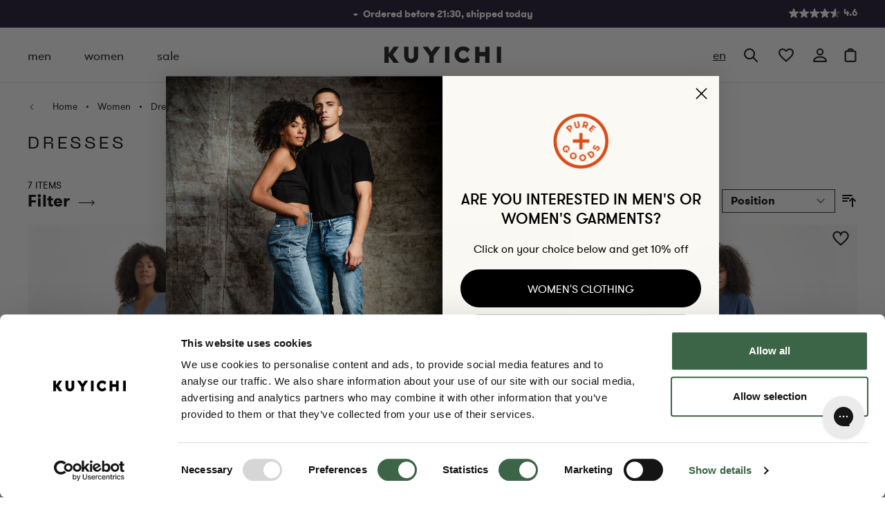

--- FILE ---
content_type: text/html; charset=UTF-8
request_url: https://kuyichi.com/women/dresses
body_size: 108754
content:
<!doctype html>
<html lang="en">
<head >
    <meta charset="utf-8"/>
<meta name="title" content="Sustainable women&#039;s dresses - organic cotton | Kuyichi"/>
<meta name="description" content="Kuyichi&#039;s sustainable women&#039;s dresses: ✔Linen dresses ✔Denim dresses ✔T-shirt dresses ✔Shirt dresses ✔Organic cotton. Check out the new collection!"/>
<meta name="robots" content="INDEX,FOLLOW"/>
<meta name="viewport" content="width=device-width, initial-scale=1"/>
<title>Sustainable women&#039;s dresses - organic cotton | Kuyichi</title>
<link  rel="stylesheet" type="text/css"  media="all" href="https://kuyichi.com/static/version1769005515/frontend/Aravis/Hyva/en_US/css/styles.css" />
<link  rel="stylesheet" type="text/css"  media="all" href="https://kuyichi.com/static/version1769005515/frontend/Aravis/Hyva/en_US/Aravis_ItGoesForward/css/style.css" />
<link  rel="stylesheet" type="text/css"  media="all" href="https://kuyichi.com/static/version1769005515/frontend/Aravis/Hyva/en_US/Aravis_ItGoesForwardHyva/tailwind/itgoesforward.css" />
<link  rel="stylesheet" type="text/css"  media="all" href="https://kuyichi.com/static/version1769005515/frontend/Aravis/Hyva/en_US/Paynl_Payment/css/payFastCheckout.css" />
<script  type="text/javascript"  src="https://kuyichi.com/static/version1769005515/frontend/Aravis/Hyva/en_US/Magento_Theme/js/keen-slider.min.js"></script>
<script  type="text/javascript"  src="https://kuyichi.com/static/version1769005515/frontend/Aravis/Hyva/en_US/Magento_Theme/js/smart-select.js"></script>
<link rel="preload" as="font" crossorigin="anonymous" href="https://kuyichi.com/static/version1769005515/frontend/Aravis/Hyva/en_US/fonts/GTWalsheim.woff2" />
<link rel="preload" as="font" crossorigin="anonymous" href="https://kuyichi.com/static/version1769005515/frontend/Aravis/Hyva/en_US/fonts/gt-walsheim-bold-web.woff2" />
<link rel="preload" as="font" crossorigin="anonymous" href="https://kuyichi.com/static/version1769005515/frontend/Aravis/Hyva/en_US/fonts/PPNeueMachina-InktrapRegular.woff2" />
<link  rel="preconnect" href="//res.cloudinary.com" />
<link  rel="icon" type="image/x-icon" href="https://kuyichi.com/media/favicon/default/favicon_2.png" />
<link  rel="shortcut icon" type="image/x-icon" href="https://kuyichi.com/media/favicon/default/favicon_2.png" />
<link  rel="canonical" href="https://kuyichi.com/women/dresses" />
<link rel="preconnect" href="https://api.itgoesforward.com/api/v1/" crossorigin>

<!--Gorgias Chat Widget Start-->
<script id="gorgias-chat-widget-install-v3" 
    src="https://config.gorgias.chat/bundle-loader/01JYDR4KQNRRKTZWCR5SW63VRV">
</script>
<!--Gorgias Chat Widget End-->

<!--Bundle Start-->
<script src="https://bundle.5gtb.com/loader.js?g_cvt_id=593d9454-b880-4c59-90d4-e7233c2c5049" async></script>
<!--Bundle End-->            
<!-- Google Tag Manager by MagePal -->

<script type="text/javascript">
    function initMagepalGtmDatalayer_4f71f1c5e6503faecb6d9e35a59f2399() {
        'use strict';

        let lastPushedCart = {};
        let lastPushedCustomer = {};

        function objectKeyExist(object)
        {
            const items = Array.isArray(object) ? object : Object.values(object);
            return items.reduce((acc, v) => (acc || v.customer || v.cart), false);
        }

        const isObject = x => x === Object(x);
        const has = (x, p) => isObject(x) && x.hasOwnProperty(p);
        const isEqual = (x, y) => JSON.stringify(x) === JSON.stringify(y);

        //Update datalayer
        function updateDataLayer(_gtmDataLayer, _dataObject, _forceUpdate)
        {
            let customer = {isLoggedIn : false},
                cart = {hasItems: false};

            if (_gtmDataLayer !== undefined && (!objectKeyExist(_gtmDataLayer) || _forceUpdate)) {
                if (isObject(_dataObject) && has(_dataObject, 'customer')) {
                    customer = _dataObject.customer;
                }

                if (isObject(_dataObject) && has(_dataObject, 'cart')) {
                    cart = _dataObject.cart;
                }

                if (!isEqual(lastPushedCart, cart) || !isEqual(lastPushedCustomer, customer)) {
                    window.dispatchEvent(new CustomEvent('mpCustomerSession', {detail: [customer, cart, _gtmDataLayer]}));
                    _gtmDataLayer.push({'event': 'mpCustomerSession', 'customer': customer, 'cart': cart});
                    lastPushedCustomer = customer;
                    lastPushedCart = cart;
                }
            }
        }

        function isTrackingAllowed(config)
        {
            let allowServices = false,
                allowedCookies,
                allowedWebsites;

            if (!config.isGdprEnabled || (!config.isGdprEnabled && !config.addJsInHeader)) {
                allowServices = true;
            } else if (config.isCookieRestrictionModeEnabled && config.gdprOption === 1) {
                allowedCookies = hyva.getCookie(config.cookieName);

                if (allowedCookies !== null) {
                    allowedWebsites = JSON.parse(allowedCookies);

                    if (allowedWebsites[config.currentWebsite] === 1) {
                        allowServices = true;
                    }
                }
            } else if (config.gdprOption === 2) {
                allowServices = hyva.getCookie(config.cookieName) !== null;
            } else if (config.gdprOption === 3) {
                allowServices = hyva.getCookie(config.cookieName) === null;
            }

            return allowServices;
        }

        //load gtm
        function initTracking(dataLayerName, accountId, containerCode)
        {
            window.dispatchEvent(new CustomEvent('gtm:beforeInitialize'));

            (function (w, d, s, l, i) {
                w[l] = w[l] || [];
                w[l].push({
                    'gtm.start':
                        new Date().getTime(), event: 'gtm.js'
                });
                var f = d.getElementsByTagName(s)[0],
                    j = d.createElement(s), dl = l != dataLayerName ? '&l=' + l : '';
                j.async = true;
                j.src = '//www.googletagmanager.com/gtm.js?id=' + i + dl + containerCode;
                f.parentNode.insertBefore(j, f);
            })(window, document, 'script', dataLayerName, accountId);
            window.dispatchEvent(new CustomEvent('gtm:afterInitialize'));
        }

        function pushData(dataLayerName, dataLayer)
        {
            if (Array.isArray(dataLayer)) {
                dataLayer.forEach(function (data) {
                    window[dataLayerName].push(data);
                });
            }
        }

        const config = {
            dataLayer: "dataLayer",
            gdprOption: 0,
            isGdprEnabled: 0,
            isCookieRestrictionModeEnabled: 0,
        };

                config.currentWebsite = 1;
        config.cookieName = "user_allowed_save_cookie";
        config.accountId = "GTM-T4FNNCN";
        config.data = [{"ecommerce":{"currencyCode":"EUR"},"pageType":"catalog_category_view","list":"category"},{"event":"categoryPage","category":{"id":"96","name":"Dresses","path":"Women > Dresses"}}];
        config.addJsInHeader = 0;
        config.containerCode = "";
        
        window[config.dataLayer] = window[config.dataLayer] || [];

        if (has(config, 'accountId') && isTrackingAllowed(config)) {
            pushData(config.dataLayer, config.data);
            initTracking(config.dataLayer, config.accountId, config.containerCode);
        }

        window.addEventListener("private-content-loaded", event => {
            const dataObject = event.detail.data['magepal-gtm-jsdatalayer'] || {};
            const gtmDataLayer = window[config.dataLayer];
            updateDataLayer(gtmDataLayer, dataObject, true)
        });
    }
    window.addEventListener('DOMContentLoaded', initMagepalGtmDatalayer_4f71f1c5e6503faecb6d9e35a59f2399);
</script>
<!-- End Google Tag Manager by MagePal -->
<!-- NO Pixel ID is configured, please goto Admin -->
<script>
console.log('No Meta pixel is configured, please log in as a admin and then visit Stores -> Meta -> Setup -> Get Started');
</script>
<link rel="preconnect" href="https://imgproxy.aravis.dev">
<script>
    var BASE_URL = 'https://kuyichi.com/';
    var THEME_PATH = 'https://kuyichi.com/static/version1769005515/frontend/Aravis/Hyva/en_US';
    var COOKIE_CONFIG = {
        "expires": null,
        "path": "\u002F",
        "domain": ".kuyichi.com",
        "secure": true,
        "lifetime": "3600",
        "cookie_restriction_enabled": false    };
    var CURRENT_STORE_CODE = 'en';
    var CURRENT_WEBSITE_ID = '1';

    window.hyva = window.hyva || {}

    window.cookie_consent_groups = window.cookie_consent_groups || {}
    window.cookie_consent_groups['necessary'] = true;

    window.cookie_consent_config = window.cookie_consent_config || {};
    window.cookie_consent_config['necessary'] = [].concat(
        window.cookie_consent_config['necessary'] || [],
        [
            'user_allowed_save_cookie',
            'form_key',
            'mage-messages',
            'private_content_version',
            'mage-cache-sessid',
            'last_visited_store',
            'section_data_ids'
        ]
    );
</script>
<script>
    'use strict';
    (function( hyva, undefined ) {

        function lifetimeToExpires(options, defaults) {

            const lifetime = options.lifetime || defaults.lifetime;

            if (lifetime) {
                const date = new Date;
                date.setTime(date.getTime() + lifetime * 1000);
                return date;
            }

            return null;
        }

        function generateRandomString() {

            const allowedCharacters = '0123456789abcdefghijklmnopqrstuvwxyzABCDEFGHIJKLMNOPQRSTUVWXYZ',
                length = 16;

            let formKey = '',
                charactersLength = allowedCharacters.length;

            for (let i = 0; i < length; i++) {
                formKey += allowedCharacters[Math.round(Math.random() * (charactersLength - 1))]
            }

            return formKey;
        }

        const sessionCookieMarker = {noLifetime: true}

        const cookieTempStorage = {};

        const internalCookie = {
            get(name) {
                const v = document.cookie.match('(^|;) ?' + name + '=([^;]*)(;|$)');
                return v ? v[2] : null;
            },
            set(name, value, days, skipSetDomain) {
                let expires,
                    path,
                    domain,
                    secure,
                    samesite;

                const defaultCookieConfig = {
                    expires: null,
                    path: '/',
                    domain: null,
                    secure: false,
                    lifetime: null,
                    samesite: 'lax'
                };

                const cookieConfig = window.COOKIE_CONFIG || {};

                expires = days && days !== sessionCookieMarker
                    ? lifetimeToExpires({lifetime: 24 * 60 * 60 * days, expires: null}, defaultCookieConfig)
                    : lifetimeToExpires(window.COOKIE_CONFIG, defaultCookieConfig) || defaultCookieConfig.expires;

                path = cookieConfig.path || defaultCookieConfig.path;
                domain = !skipSetDomain && (cookieConfig.domain || defaultCookieConfig.domain);
                secure = cookieConfig.secure || defaultCookieConfig.secure;
                samesite = cookieConfig.samesite || defaultCookieConfig.samesite;

                document.cookie = name + "=" + encodeURIComponent(value) +
                    (expires && days !== sessionCookieMarker ? '; expires=' + expires.toGMTString() : '') +
                    (path ? '; path=' + path : '') +
                    (domain ? '; domain=' + domain : '') +
                    (secure ? '; secure' : '') +
                    (samesite ? '; samesite=' + samesite : 'lax');
            },
            isWebsiteAllowedToSaveCookie() {
                const allowedCookies = this.get('user_allowed_save_cookie');
                if (allowedCookies) {
                    const allowedWebsites = JSON.parse(unescape(allowedCookies));

                    return allowedWebsites[CURRENT_WEBSITE_ID] === 1;
                }
                return false;
            },
            getGroupByCookieName(name) {
                const cookieConsentConfig = window.cookie_consent_config || {};
                let group = null;
                for (let prop in cookieConsentConfig) {
                    if (!cookieConsentConfig.hasOwnProperty(prop)) continue;
                    if (cookieConsentConfig[prop].includes(name)) {
                        group = prop;
                        break;
                    }
                }
                return group;
            },
            isCookieAllowed(name) {
                const cookieGroup = this.getGroupByCookieName(name);
                return cookieGroup
                    ? window.cookie_consent_groups[cookieGroup]
                    : this.isWebsiteAllowedToSaveCookie();
            },
            saveTempStorageCookies() {
                for (const [name, data] of Object.entries(cookieTempStorage)) {
                    if (this.isCookieAllowed(name)) {
                        this.set(name, data['value'], data['days'], data['skipSetDomain']);
                        delete cookieTempStorage[name];
                    }
                }
            }
        };

        hyva.getCookie = (name) => {
            const cookieConfig = window.COOKIE_CONFIG || {};

            if (cookieConfig.cookie_restriction_enabled && ! internalCookie.isCookieAllowed(name)) {
                return cookieTempStorage[name] ? cookieTempStorage[name]['value'] : null;
            }

            return internalCookie.get(name);
        }

        hyva.setCookie = (name, value, days, skipSetDomain) => {
            const cookieConfig = window.COOKIE_CONFIG || {};

            if (cookieConfig.cookie_restriction_enabled && ! internalCookie.isCookieAllowed(name)) {
                cookieTempStorage[name] = {value, days, skipSetDomain};
                return;
            }
            return internalCookie.set(name, value, days, skipSetDomain);
        }


        hyva.setSessionCookie = (name, value, skipSetDomain) => {
            return hyva.setCookie(name, value, sessionCookieMarker, skipSetDomain)
        }

        hyva.getBrowserStorage = () => {
            const browserStorage = window.localStorage || window.sessionStorage;
            if (!browserStorage) {
                console.warn('Browser Storage is unavailable');
                return false;
            }
            try {
                browserStorage.setItem('storage_test', '1');
                browserStorage.removeItem('storage_test');
            } catch (error) {
                console.warn('Browser Storage is not accessible', error);
                return false;
            }
            return browserStorage;
        }

        hyva.postForm = (postParams) => {
            const form = document.createElement("form");

            let data = postParams.data;

            if (! postParams.skipUenc && ! data.uenc) {
                data.uenc = btoa(window.location.href);
            }
            form.method = "POST";
            form.action = postParams.action;

            Object.keys(postParams.data).map(key => {
                const field = document.createElement("input");
                field.type = 'hidden'
                field.value = postParams.data[key];
                field.name = key;
                form.appendChild(field);
            });

            const form_key = document.createElement("input");
            form_key.type = 'hidden';
            form_key.value = hyva.getFormKey();
            form_key.name="form_key";
            form.appendChild(form_key);

            document.body.appendChild(form);

            form.submit();
        }

        hyva.getFormKey = function () {
            let formKey = hyva.getCookie('form_key');

            if (!formKey) {
                formKey = generateRandomString();
                hyva.setCookie('form_key', formKey);
            }

            return formKey;
        }

        hyva.formatPrice = (value, showSign, options = {}) => {
            const formatter = new Intl.NumberFormat(
                'en\u002DUS',
                Object.assign({
                    style: 'currency',
                    currency: 'EUR',
                    signDisplay: showSign ? 'always' : 'auto'
                }, options)
            );
            return (typeof Intl.NumberFormat.prototype.formatToParts === 'function') ?
                formatter.formatToParts(value).map(({type, value}) => {
                    switch (type) {
                        case 'currency':
                            return '\u20AC' || value;
                        case 'minusSign':
                            return '- ';
                        case 'plusSign':
                            return '+ ';
                        default :
                            return value;
                    }
                }).reduce((string, part) => string + part) :
                formatter.format(value);
        }

        const formatStr = function (str, nStart) {
            const args = Array.from(arguments).slice(2);

            return str.replace(/(%+)([0-9]+)/g, (m, p, n) => {
                const idx = parseInt(n) - nStart;

                if (args[idx] === null || args[idx] === void 0) {
                    return m;
                }
                return p.length % 2
                    ? p.slice(0, -1).replace('%%', '%') + args[idx]
                    : p.replace('%%', '%') + n;
            })
        }

        hyva.str = function (string) {
            const args = Array.from(arguments);
            args.splice(1, 0, 1);

            return formatStr.apply(undefined, args);
        }

        hyva.strf = function () {
            const args = Array.from(arguments);
            args.splice(1, 0, 0);

            return formatStr.apply(undefined, args);
        }

        /**
         * Take a html string as `content` parameter and
         * extract an element from the DOM to replace in
         * the current page under the same selector,
         * defined by `targetSelector`
         */
        hyva.replaceDomElement = (targetSelector, content) => {
            // Parse the content and extract the DOM node using the `targetSelector`
            const parser = new DOMParser();
            const doc = parser.parseFromString(content, 'text/html');
            const contentNode = doc.querySelector(targetSelector);

            // Bail if content can't be found
            if (!contentNode) {
                return;
            }

            hyva.activateScripts(contentNode)

            // Replace the old DOM node with the new content
            document.querySelector(targetSelector).replaceWith(contentNode);

            // Reload customerSectionData and display cookie-messages if present
            window.dispatchEvent(new CustomEvent("reload-customer-section-data"));
            hyva.initMessages();
        }

        hyva.activateScripts = (contentNode) => {
            // Extract all the script tags from the content.
            // Script tags won't execute when inserted into a dom-element directly,
            // therefore we need to inject them to the head of the document.
            const tmpScripts = contentNode.getElementsByTagName('script');

            if (tmpScripts.length > 0) {
                // Push all script tags into an array
                // (to prevent dom manipulation while iterating over dom nodes)
                const scripts = [];
                for (let i = 0; i < tmpScripts.length; i++) {
                    scripts.push(tmpScripts[i]);
                }

                // Iterate over all script tags and duplicate+inject each into the head
                for (let i = 0; i < scripts.length; i++) {
                    let script = document.createElement('script');
                    script.innerHTML = scripts[i].innerHTML;

                    document.head.appendChild(script);

                    // Remove the original (non-executing) node from the content
                    scripts[i].parentNode.removeChild(scripts[i]);
                }
            }
            return contentNode;
        }

        const replace = {['+']: '-', ['/']: '_', ['=']: ','};
        hyva.getUenc = () => btoa(window.location.href).replace(/[+/=]/g, match => replace[match]);

        let currentTrap;

        const focusableElements = (rootElement) => {
            const selector = 'button, [href], input, select, textarea, details, [tabindex]:not([tabindex="-1"]';
            return Array.from(rootElement.querySelectorAll(selector))
                .filter(el => {
                    return el.style.display !== 'none'
                        && !el.disabled
                        && el.tabIndex !== -1
                        && (el.offsetWidth || el.offsetHeight || el.getClientRects().length)
                })
        }

        const focusTrap = (e) => {
            const isTabPressed = e.key === 'Tab' || e.keyCode === 9;
            if (!isTabPressed) return;

            const focusable = focusableElements(currentTrap)
            const firstFocusableElement = focusable[0]
            const lastFocusableElement = focusable[focusable.length - 1]

            e.shiftKey
                ? document.activeElement === firstFocusableElement && (lastFocusableElement.focus(), e.preventDefault())
                : document.activeElement === lastFocusableElement && (firstFocusableElement.focus(), e.preventDefault())
        };

        hyva.releaseFocus = (rootElement) => {
            if (currentTrap && (!rootElement || rootElement === currentTrap)) {
                currentTrap.removeEventListener('keydown', focusTrap)
                currentTrap = null
            }
        }
        hyva.trapFocus = (rootElement) => {
            if (!rootElement) return;
            hyva.releaseFocus()
            currentTrap = rootElement
            rootElement.addEventListener('keydown', focusTrap)
            const firstElement = focusableElements(rootElement)[0]
            firstElement && firstElement.focus()
        }

                hyva.alpineInitialized = (fn) => window.addEventListener('alpine:initialized', fn, {once: true})
                window.addEventListener('user-allowed-save-cookie', () => internalCookie.saveTempStorageCookies())

    }( window.hyva = window.hyva || {} ));
</script>
<script>
    if (!window.IntersectionObserver) {
        window.IntersectionObserver = function (callback) {
            this.observe = el => el && callback(this.takeRecords());
            this.takeRecords = () => [{isIntersecting: true, intersectionRatio: 1}];
            this.disconnect = () => {};
            this.unobserve = () => {};
        }
    }
</script>
<script>
    function deepMerge(target, ...sources) {
        if (!sources.length) {
            return target;
        }

        const source = sources.shift();

        if (typeof target !== 'object' || typeof source !== 'object') {
            return target;
        }

        for (let key in source) {
            if (source.hasOwnProperty(key)) {
                if (source[key] instanceof Array) {
                    target[key] = target[key] || [];
                    target[key] = target[key].concat(source[key]);
                } else if (typeof source[key] === 'object') {
                    target[key] = deepMerge(target[key] || {}, source[key]);
                } else {
                    target[key] = source[key];
                }
            }
        }

        return deepMerge(target, ...sources);
    }

    function amastyRewardsProduct() {
        return {
            captionStartText: 'You\u0020can\u0020earn',
            captionAfterText: '',
            captionRegistrationText: 'for\u0020registration\u0021',
            captionEndText: '',
            productId: this.$el.dataset.productId,
            formSelector: 'product_addtocart_form',
            form: null,
            refreshUrl: this.$el.dataset.refreshUrl,
            loader: false,
            isFetching: false,
            abortFetchController: false,
            highlight: {
                registration_link: '',
                caption_color: '',
                caption_text: '0',
                visible: false
            },

            init() {
                this.formObserver();
                document.addEventListener(`update-qty-${this.productId}`, () => {
                    this.updateData();
                });
                window.addEventListener('update-bundle-option-selection', () => {
                    this.updateData();
                });
                this.$nextTick(() => this.updateData());
            },

            hideBlock() {
                this.highlight.visible = false;
                this.loader = true;
            },

            dispatchStatus(type, message) {
                window.dispatchMessages([{
                    type: type,
                    text: message
                }], 5000);
            },

            formObserver() {
                const product = document.querySelector(`input[name='product'][value='${this.productId}']`);

                if (product) {
                    const productForm = product.form;
                    if (productForm) {
                        productForm.addEventListener('change', () => {
                            this.updateData();
                        });
                    }
                }
            },

            updateData() {
                if (this.isFetching) {
                    return false;
                }
                if (!this.refreshUrl) {
                    this.loader = false;
                    return false;
                }
                this.hideBlock();

                if (this.abortFetchController) {
                    this.abortFetchController.abort();
                }

                this.abortFetchController = new AbortController();

                const product = document.querySelector(`input[name='product'][value='${this.productId}']`);
                let formParams = '';

                if (!product) {
                    formParams = 'form_key=' + hyva.getFormKey() + '&product=' + this.productId;
                } else {
                    const form = product.form;
                    const formData = new FormData(form);
                    formParams = new URLSearchParams(formData).toString();
                }
                const formJson = JSON.stringify({
                    page: 0,
                    productId: this.productId,
                    attributes: formParams
                });

                const requestOptions = {
                    method: 'POST',
                    body: formJson,
                    headers: {
                        'Content-Type': 'application/json',
                        'x-requested-with': 'XMLHttpRequest',
                    },
                    signal: this.abortFetchController.signal
                };
                this.isFetching = true;
                fetch(this.refreshUrl, requestOptions).then(response => {
                    if (!response.ok) {
                        return Promise.reject(`${response.status} ${response.statusText}`);
                    }
                    return response.json();
                }).then((data) => {
                    this.highlight.visible = data.visible;
                    this.highlight.caption_text = data.caption_text;
                    this.highlight.caption_color = data.caption_color;

                    if (data?.registration_link) {
                        this.highlight.registration_link = data.registration_link;
                    }

                    if (data?.need_to_change_message && data?.need_to_change_message === 1) {
                        this.captionAfterText = 'for\u0020making\u0020a\u0020purchase\u0021\u0020Available\u0020for';
                        this.captionRegistrationText = 'registered';
                        this.captionEndText = 'customers\u0020only.';
                    }
                }).catch(error => {
                    if (error.name !== 'AbortError' && typeof error === 'string' && error.match(/'401'/g) !== null) {
                        this.dispatchStatus('error', error);
                    }
                }).finally(() => {
                    this.loader = false;
                    this.isFetching = false;
                });
            },

            highlightCaptionText() {
                return this.highlight.caption_text !== '0' && !this.loader;
            },

            highlightStyle() {
                return `color: ${this.highlight.caption_color}`;
            },

            isHighlightRegistrationLink() {
                return this.highlight.registration_link && this.highlight.registration_link !== '';
            },

            isNotRegistrationLink() {
                return !this.highlight.registration_link;
            },

            highlightVisible() {
                return this.highlight.visible && !this.loader;
            }
        }
    }

    window.addEventListener(
        'alpine:init',
        () => Alpine.data('amastyRewardsProduct', amastyRewardsProduct),
        { once: true }
    );
</script>
<script>
    (function () {
        let amSplideProcessed = false;

        window.addEventListener('load-amsplide', () => {
            if (amSplideProcessed) {
                window?.Splide && window.dispatchEvent(new CustomEvent('amsplide-loaded', {}));
                return;
            }

            const script = document.createElement('script');
            script.src = 'https://kuyichi.com/static/version1769005515/frontend/Aravis/Hyva/en_US/Amasty_LibSplideJs/4.1.3/js/splide/splide.min.js';
            script.async = true;
            document.body.appendChild(script);

            amSplideProcessed = true;

            script.onload = () => {
                window.dispatchEvent(new CustomEvent('amsplide-loaded', {}));
            }

            const stylesHref = 'https://kuyichi.com/static/version1769005515/frontend/Aravis/Hyva/en_US/Amasty_LibSplideJs/4.1.3/css/splide/splide.min.css';

            if (document.querySelector(`link[href="${stylesHref}"]`)) {
                return;
            }

            const styles = document.createElement('link');
            styles.rel = 'stylesheet';
            styles.type = 'text/css';
            styles.href = stylesHref;

            document.head.appendChild(styles);
        });
    }());
</script>

<script>
    window.addEventListener('init-external-scripts', () => {
        if (window._amPurifyLoaded) {
            return;
        }

        // Load Purify script asynchronously
        const script = document.createElement('script');
        script.src = 'https://kuyichi.com/static/version1769005515/frontend/Aravis/Hyva/en_US/Amasty_XsearchHyvaCompatibility/js/purify.min.js';
        script.async = true;
        document.body.appendChild(script);

        window._amPurifyLoaded = true;

        script.onload = () => {
            // Dispatch custom event when Swiper is loaded
            window.dispatchEvent(new CustomEvent('amPurifyLoaded', {}));
        }
    }, { once: true, passive: true });
</script>

<script>
    window.addEventListener('init-external-scripts', () => {
        if (window._amSwiperLoaded) {
            return;
        }

        // Load Swiper script asynchronously
        const script = document.createElement('script');
        script.src = 'https://kuyichi.com/static/version1769005515/frontend/Aravis/Hyva/en_US/Amasty_MostviewedHyva/js/swiper.min.js';
        script.async = true;
        document.body.appendChild(script);

        window._amSwiperLoaded = true;

        script.onload = () => {
            // Dispatch custom event when Swiper is loaded
            window.dispatchEvent(new CustomEvent('amSwiperLoaded', {}));
        }

        // Load Swiper CSS file
        const styles = document.createElement('link');
        styles.rel = 'stylesheet';
        styles.href = 'https://kuyichi.com/static/version1769005515/frontend/Aravis/Hyva/en_US/Amasty_MostviewedHyva/css/swiper.min.css';

        document.head.appendChild(styles);
    }, { once: true, passive: true });
</script>
</head>
<body id="html-body" class="page-with-filter page-products categorypath-women-dresses category-dresses catalog-category-view page-layout-2columns-left">

<!-- Google Tag Manager by MagePal -->
<noscript><iframe src="//www.googletagmanager.com/ns.html?id=GTM-T4FNNCN"
height="0" width="0" style="display:none;visibility:hidden"></iframe></noscript>
<!-- End Google Tag Manager by MagePal -->

<script>
    window.fastCheckoutMinicart = false;
    window.fastCheckoutModalEnabled = true;
</script><input name="form_key" type="hidden" value="84NbWdr1BM9PAQs5" />
    <noscript>
        <section class="message global noscript border-b-2 border-blue-500 bg-blue-50 shadow-none m-0 px-0 rounded-none font-normal">
            <div class="container text-center">
                <p>
                    <strong>JavaScript seems to be disabled in your browser.</strong>
                    <span>
                        For the best experience on our site, be sure to turn on Javascript in your browser.                    </span>
                </p>
            </div>
        </section>
    </noscript>


<script>
    document.body.addEventListener('touchstart', () => {}, {passive: true})
</script>
<div class="page-wrapper"><header class="page-header amsearch-full-width"><a class="action skip sr-only focus:not-sr-only focus:absolute focus:z-40 focus:bg-white
   contentarea"
   href="#contentarea">
    <span>
        Skip to Content    </span>
</a>
<script type="application/javascript" async
 src="https://static.klaviyo.com/onsite/js/klaviyo.js?company_id=X9jWxr"></script>
<div x-data="initKlaviyoCustomerTracking()"
     @private-content-loaded.window="sendCustomerDataToKlaviyo(event.detail.data)"></div>
    <script>
        function initKlaviyoCustomerTracking() {
            return {
                sendCustomerDataToKlaviyo(data) {
                    const _learnq = window._learnq || [];
                    const customer = data.customer;

                    if (customer && customer.email) {
                        _learnq.push(['identify', {
                            $email: customer.email,
                            $first_name: customer.firstname ? customer.firstname : '',
                            $last_name:  customer.lastname ? customer.lastname : ''
                        }]);
                    }
                }
            }
        }
    </script>
<script>
    function initHeader() {
        return {
            breakpoint: 1024,
            searchOpen: false,
            isMobile: window.innerWidth < 1024,
            cart: {},
            wishlistProducts: null,
            itemCount: 0,
            wishlistItems: {},
            mobilePanelActiveId: null,
            mobileSubPanelActiveId: null,
            mobileMenuOpen: false,
            toggleMobileMenu() {
                this.mobileMenuOpen = !this.mobileMenuOpen;
            },
            toggleSearch(forceClose) {
                if (forceClose) {
                    this.searchOpen = false;
                    document.body.classList.remove('overflow-hidden');
                    return;
                }

                this.searchOpen = !this.searchOpen;
                this.searchOpen ? document.body.classList.add('overflow-hidden') : document.body.classList.remove('overflow-hidden');

                this.$nextTick(() => {
                    const popularEl = document.querySelector('.popular-product-slider .load-keen-slider');

                    window.initCarousel(popularEl, true);
                    setTimeout(() => {
                        window.initCarousel(popularEl, true);
                    }, 50);
                });
            },
            receiveWishlistData: function (data) {
                if (data['wishlist']) {
                    this.wishlistProducts = data['wishlist'];
                    this.itemCount = this.wishlistProducts.items.length;
                    this.wishlistItems = this.wishlistProducts.items;
                }
            },
            getData(data) {
                if (data.cart) {
                    this.cart = data.cart
                }
            },
            setIsMobile: function () {
                this.isMobile = window.innerWidth < this.breakpoint;
            },
        }
    }
    function initCompareHeader() {
        return {
            compareProducts: null,
            itemCount: 0,
            receiveCompareData(data) {
                if (data['compare-products']) {
                    this.compareProducts = data['compare-products'];
                    this.itemCount = this.compareProducts.count;
                }
            }
        }
    }
</script>
<div id="header"
     class="relative z-30 top-0 h-26 w-full m-0"
     x-data="initHeader()"
     @keydown.window.escape="toggleSearch(true)"
     @private-content-loaded.window="getData(event.detail.data)"
     x-on:resize.window="setIsMobile()"
>

    <!--USPs-->
    
<div class="fixed w-full h-10 bottom-0 z-30 text-sm text-offwhite bg-purple lg:relative overflow-hidden">
    <div class="container relative">
        <div x-data="uspSlider()" class="transition-transform duration-300">
            <style>#html-body [data-pb-style=VEA9OI0]{justify-content:flex-start;display:flex;flex-direction:column;background-position:left top;background-size:cover;background-repeat:no-repeat;background-attachment:scroll;margin:0;padding:0}#html-body [data-pb-style=BVAHW8D]{margin:0;padding:0}</style><div class="usp-items" data-content-type="row" data-appearance="full-bleed" data-enable-parallax="0" data-parallax-speed="0.5" data-background-images="{}" data-background-type="image" data-video-loop="true" data-video-play-only-visible="true" data-video-lazy-load="true" data-video-fallback-src="" data-element="main" data-pb-style="VEA9OI0"><div data-content-type="text" data-appearance="default" data-element="main" data-pb-style="BVAHW8D"><ul>
<li id="OIDS3HE">+ Essentials made to last since 2001</li>
<li>+ &nbsp;Ordered before 21:30, shipped today</li>
<li>+ Seamless return process</li>
</ul></div></div>        </div>
        <div class="hidden md:block absolute right-10 top-2">
            
<a href="https://reviews.io/company-reviews/store/nl.kuyichi.com"
   class="flex items-center gap-px"
   target="_blank">
                <svg viewBox="0 0 14.868 14.24"
             class="fill-current w-3.5 h-3.5 mr-px"
             xmlns="http://www.w3.org/2000/svg">
            <path d="M6.483.69c.3-.92 1.603-.92 1.902 0l1.07 3.293a1 1 0 0 0 .95.69h3.462c.969 0 1.37 1.24.588 1.81l-2.8 2.034a1 1 0 0 0-.364 1.118l1.07 3.292c.3.92-.755 1.688-1.54 1.118l-2.8-2.034a1 1 0 0 0-1.175 0l-2.8 2.034c-.784.57-1.838-.197-1.54-1.118l1.07-3.292a1 1 0 0 0-.363-1.118l-2.8-2.033c-.782-.57-.38-1.81.589-1.81h3.46a1 1 0 0 0 .952-.69L6.484.692 6.483.69Z"
                  fill="#ffffff" fill-rule="nonzero"/>
        </svg>
                    <svg viewBox="0 0 14.868 14.24"
             class="fill-current w-3.5 h-3.5 mr-px"
             xmlns="http://www.w3.org/2000/svg">
            <path d="M6.483.69c.3-.92 1.603-.92 1.902 0l1.07 3.293a1 1 0 0 0 .95.69h3.462c.969 0 1.37 1.24.588 1.81l-2.8 2.034a1 1 0 0 0-.364 1.118l1.07 3.292c.3.92-.755 1.688-1.54 1.118l-2.8-2.034a1 1 0 0 0-1.175 0l-2.8 2.034c-.784.57-1.838-.197-1.54-1.118l1.07-3.292a1 1 0 0 0-.363-1.118l-2.8-2.033c-.782-.57-.38-1.81.589-1.81h3.46a1 1 0 0 0 .952-.69L6.484.692 6.483.69Z"
                  fill="#ffffff" fill-rule="nonzero"/>
        </svg>
                    <svg viewBox="0 0 14.868 14.24"
             class="fill-current w-3.5 h-3.5 mr-px"
             xmlns="http://www.w3.org/2000/svg">
            <path d="M6.483.69c.3-.92 1.603-.92 1.902 0l1.07 3.293a1 1 0 0 0 .95.69h3.462c.969 0 1.37 1.24.588 1.81l-2.8 2.034a1 1 0 0 0-.364 1.118l1.07 3.292c.3.92-.755 1.688-1.54 1.118l-2.8-2.034a1 1 0 0 0-1.175 0l-2.8 2.034c-.784.57-1.838-.197-1.54-1.118l1.07-3.292a1 1 0 0 0-.363-1.118l-2.8-2.033c-.782-.57-.38-1.81.589-1.81h3.46a1 1 0 0 0 .952-.69L6.484.692 6.483.69Z"
                  fill="#ffffff" fill-rule="nonzero"/>
        </svg>
                    <svg viewBox="0 0 14.868 14.24"
             class="fill-current w-3.5 h-3.5 mr-px"
             xmlns="http://www.w3.org/2000/svg">
            <path d="M6.483.69c.3-.92 1.603-.92 1.902 0l1.07 3.293a1 1 0 0 0 .95.69h3.462c.969 0 1.37 1.24.588 1.81l-2.8 2.034a1 1 0 0 0-.364 1.118l1.07 3.292c.3.92-.755 1.688-1.54 1.118l-2.8-2.034a1 1 0 0 0-1.175 0l-2.8 2.034c-.784.57-1.838-.197-1.54-1.118l1.07-3.292a1 1 0 0 0-.363-1.118l-2.8-2.033c-.782-.57-.38-1.81.589-1.81h3.46a1 1 0 0 0 .952-.69L6.484.692 6.483.69Z"
                  fill="#ffffff" fill-rule="nonzero"/>
        </svg>
                        <svg viewBox="0 0 14.868 14.24"
             xmlns="http://www.w3.org/2000/svg"
             class="w-3.5 h-3.5 mr-px">
            <defs>
                <linearGradient x1="0%" y1="0%" x2="100%" y2="0%" id="partialFillStars">
                    <stop offset="0%" stop-color="#ffffff"/>
                    <stop offset="60%" stop-color="#ffffff"/>
                    <stop offset="60%" stop-color="#5c6859"/>
                    <stop offset="100%" stop-color="#5c6859"/>
                </linearGradient>
            </defs>
            <path d="M6.483.69c.3-.92 1.603-.92 1.902 0l1.07 3.293a1 1 0 0 0 .95.69h3.462c.969 0 1.37 1.24.588 1.81l-2.8 2.034a1 1 0 0 0-.364 1.118l1.07 3.292c.3.92-.755 1.688-1.54 1.118l-2.8-2.034a1 1 0 0 0-1.175 0l-2.8 2.034c-.784.57-1.838-.197-1.54-1.118l1.07-3.292a1 1 0 0 0-.363-1.118l-2.8-2.033c-.782-.57-.38-1.81.589-1.81h3.46a1 1 0 0 0 .952-.69L6.484.692 6.483.69Z"
                  fill="url(#partialFillStars)" fill-rule="nonzero"/>
        </svg>
            
    <span class="ml-1 font-semibold">
        4.6    </span>
</a>
        </div>
    </div>
</div>

<script>
    function uspSlider() {
        return {
            init() {
                const element = this.$el,
                    items = element.querySelectorAll('li'),
                    itemCount = items.length,
                    list = element.querySelector("ul");

                let currentItem = 1,
                    intervalLoop,
                    timeoutReset;

                if (!itemCount) {
                    return;
                }

                // Copy first element
                const clonedItem = items[0].cloneNode(true);
                list.appendChild(clonedItem);

                const loopUspItems = function () {
                    const x = currentItem / (itemCount + 1) * 100 ;
                    element.style.transform = `translateY(-${x}%)`;

                    currentItem++;

                    if (currentItem > itemCount) {
                        currentItem = 1;

                        // Move back to first item without animation
                        timeoutReset = setTimeout(function () {
                            element.style.transition = 'none';
                            element.style.transform = 'translateY(0)';

                            setTimeout(function () {
                                element.style.transition = '';
                            }, 500)
                        }, 300)
                    }
                }
                setInterval(loopUspItems, 5000);
            }
        }
    }
</script>

    <!--Main Header Top-->
    <div class="relative w-full h-16 t-8 mx-auto mt-0 border-container-darker lg:h-20 bg-container-lighter lg:border-b">

        <div class="container h-full flex flex-row flex-nowrap items-center justify-between">

            <!--Logo-->
            
<div class="basis-1/2 grow-0 order-1 lg:basis-1/5 lg:order-2">
    <a class="flex pl-1 lg:pl-0 items-center justify-start text-xxl font-medium tracking-wide text-gray-800 no-underline hover:no-underline font-title lg:justify-center"
       href="https://kuyichi.com/"
       title=""
       aria-label="store logo">
        <img src="https://kuyichi.com/static/version1769005515/frontend/Aravis/Hyva/en_US/images/logo.svg"
             title=""
             alt=""
             class="h-auto w-24 lg:w-auto"
            width="169"            height="25"        />
            </a>
</div>

            <!--Main Navigation-->
            <div class="z-20 order-3 navigation lg:hidden flex items-center">
    <!-- Mobile -->
    <div :class="{'h-screen fixed top-0 left-0 w-full' : mobileMenuOpen}"
         @toggle-mobile-menu.window="toggleMobileMenu(event)"
         @toggle-search.window="toggleSearch()"
         @keydown.window.escape="mobileMenuOpen = false">
        <div class="h-24 flex justify-between items-center menu-icon"
             :class="{ 'bg-container-lighter' : mobileMenuOpen }">
            <div class="h-full flex justify-end w-full items-center pl-4">
                <div class="w-full px-12 p-4 bg-grey text-lg leading-normal text-primary-light relative z-10 rounded-md
                        focus:outline-none focus:ring-0 focus:ring-offset-0 focus:shadow-none border-none outline-none focus:border-transparent lg:text-xl"
                     x-show="mobileMenuOpen"
                     x-cloak
                     @click="
                        toggleSearch();
                        setTimeout(() => {
                             searchOpen && document.querySelector('#search').focus()
                        }, 100);
                     ">
                    <div class="absolute left-4 top-1/2 transform -translate-y-1/2 z-30 pointer-events-none flex items-center">
                        <svg xmlns="http://www.w3.org/2000/svg" fill="none" viewBox="0 0 24 24" stroke-width="2" stroke="currentColor" class="w-6 h-6 text-black" width="24" height="24" aria-hidden="true">
  <path stroke-linecap="round" stroke-linejoin="round" d="M21 21l-6-6m2-5a7 7 0 11-14 0 7 7 0 0114 0z"/>
</svg>
                    </div>
                    Search&#x20;entire&#x20;store&#x20;here...                </div>

                <a @click.prevent="$dispatch('toggle-mobile-menu');"
                   class="flex cursor-pointer"
                   :class="{ 'ml-auto px-4': mobileMenuOpen }">
                    <svg xmlns="http://www.w3.org/2000/svg" fill="none" viewBox="0 0 24 24" stroke-width="2" stroke="currentColor" class="hidden" width="24" height="24" :class="{ 'hidden' : !mobileMenuOpen, 'block': mobileMenuOpen }" role="img">
  <path stroke-linecap="round" stroke-linejoin="round" d="M6 18L18 6M6 6l12 12"/>
<title>x</title></svg>
                    <svg xmlns="http://www.w3.org/2000/svg" fill="none" viewBox="0 0 24 24" stroke-width="2" stroke="currentColor" width="24" height="24" :class="{ 'hidden' : mobileMenuOpen, 'block': !mobileMenuOpen }" role="img">
  <path stroke-linecap="round" stroke-linejoin="round" d="M4 6h16M4 12h16M4 18h16"/>
<title>menu</title></svg>
                </a>
            </div>
        </div>

        <template x-if="mobileMenuOpen">
            <nav
                class="w-full h-screen lowercase text-sm overflow-x-hidden box-border duration-150 ease-in-out transform transition-display border-container bg-green"
                x-cloak
            >
                                    <div class="level-0 category-node-3">
                        <span
                            class="flex items-center py-6 mx-6 transition-transform duration-150 ease-in-out transform border-b border-offwhite/20"
                            :class="{
                                    '-translate-x-full' : mobilePanelActiveId,
                                    'translate-x-0' : !mobilePanelActiveId,
                                    'hidden': mobilePanelActiveId,
                                    'overflow-y-hidden' : mobilePanelActiveId
                            }"
                        >

                            
                            <a class="flex items-center basis-full cursor-pointer text-bold text-primary-lightest level-0"
                               href="https://kuyichi.com/men"
                               title="Men">
                                Men                            </a>
                                                            <a class="flex w-8 h-8 justify-end items-center absolute right-0 cursor-pointer text-primary-lightest border-container"
                                   @click="mobilePanelActiveId = mobilePanelActiveId === 'category-node-3' ? null : 'category-node-3';">
                                    <svg xmlns="http://www.w3.org/2000/svg" fill="none" viewBox="0 0 24 24" stroke-width="2" stroke="currentColor" class="w-3 h-3" width="24" height="24" role="img">
  <path stroke-linecap="round" stroke-linejoin="round" d="M9 5l7 7-7 7"/>
<title>chevron-right</title></svg>
                                </a>
                                                    </span>

                                                    <!-- Submenu 1 -->
                            <div class="absolute top-0 right-0 z-10 w-full h-screen pb-64 transition-transform duration-200 ease-in-out translate-x-full transform bg-green overflow-x-hidden"
                                 :class="{
                                    'translate-x-full' : mobilePanelActiveId !== 'category-node-3',
                                    'translate-x-0' : mobilePanelActiveId === 'category-node-3',
                                    'overflow-y-auto' : mobilePanelActiveId,
                                    'overflow-y-hidden' : !mobilePanelActiveId || mobileSubPanelActiveId
                                }"
                            >
                                <a class="sticky top-0 gap-2 flex z-20 items-center py-6 mx-6 cursor-pointer text-bold text-primary-lightest border-b border-offwhite/20 bg-green"
                                   @click="mobilePanelActiveId = null">
                                    <svg xmlns="http://www.w3.org/2000/svg" fill="none" viewBox="0 0 24 24" stroke-width="2" stroke="currentColor" class="w-3 h-3" width="24" height="24" role="img">
  <path stroke-linecap="round" stroke-linejoin="round" d="M15 19l-7-7 7-7"/>
<title>chevron-left</title></svg>
                                    <span>Men</span>
                                </a>

                                <a href="https://kuyichi.com/men"
                                   title="Men"
                                   class="flex items-center py-6 mx-6 cursor-pointer text-bold text-primary-lightest border-b border-offwhite/20">
                                    <span>Shop All</span>
                                </a>

                                                                    <div class="level-1">
                                        <span class="relative flex items-center py-6 mx-6 transition-transform duration-150 ease-in-out transform border-b border-offwhite/20"
                                              :class="{'hidden': !mobilePanelActiveId || mobileSubPanelActiveId }">
                                                                                            <img src="New_in.jpg"
                                                     alt="New&#x20;In"
                                                     title="New&#x20;In"
                                                     class="w-8 h-8 mr-2 object-contain"/>
                                                                                        <a href="https://kuyichi.com/men/new-in"
                                               title="New&#x20;In"
                                               class="flex items-center w-full cursor-pointer text-bold text-primary-lightest">
                                                New In                                            </a>

                                                                                    </span>

                                                                            </div>
                                                                    <div class="level-1">
                                        <span class="relative flex items-center py-6 mx-6 transition-transform duration-150 ease-in-out transform border-b border-offwhite/20"
                                              :class="{'hidden': !mobilePanelActiveId || mobileSubPanelActiveId }">
                                                                                            <img src="Jeans_1.jpg"
                                                     alt="Jeans"
                                                     title="Jeans"
                                                     class="w-8 h-8 mr-2 object-contain"/>
                                                                                        <a href="https://kuyichi.com/men/jeans"
                                               title="Jeans"
                                               class="flex items-center w-full cursor-pointer text-bold text-primary-lightest">
                                                Jeans                                            </a>

                                                                                            <a class="flex w-8 h-8 justify-end items-center cursor-pointer text-primary-lightest border-container"
                                                   @click="mobileSubPanelActiveId = mobileSubPanelActiveId === 'category-node-4' ? null : 'category-node-4';">
                                                    <svg xmlns="http://www.w3.org/2000/svg" fill="none" viewBox="0 0 24 24" stroke-width="2" stroke="currentColor" class="w-3 h-3" width="24" height="24" role="img">
  <path stroke-linecap="round" stroke-linejoin="round" d="M9 5l7 7-7 7"/>
<title>chevron-right</title></svg>
                                                </a>
                                                                                    </span>

                                                                                    <!-- Submenu 2-->
                                            <div class="absolute top-0 pb-64 right-0 z-30 h-screen overflow-y-hidden w-full transition-transform duration-200 ease-in-out translate-x-full transform bg-green"
                                                 :class="{
                                                        'translate-x-full' : mobileSubPanelActiveId !== 'category-node-4',
                                                        'translate-x-0' : mobileSubPanelActiveId === 'category-node-4',
                                                        'overflow-y-auto' : mobileSubPanelActiveId,
                                                        'overflow-y-hidden' : !mobileSubPanelActiveId
                                                }"
                                            >
                                                <a class="sticky top-0 gap-2 z-40 flex items-center py-6 mx-6 cursor-pointer text-bold text-primary-lightest border-b border-offwhite/20 bg-green"
                                                   @click="mobileSubPanelActiveId = null;">
                                                    <svg xmlns="http://www.w3.org/2000/svg" fill="none" viewBox="0 0 24 24" stroke-width="2" stroke="currentColor" class="w-3 h-3" width="24" height="24" role="img">
  <path stroke-linecap="round" stroke-linejoin="round" d="M15 19l-7-7 7-7"/>
<title>chevron-left</title></svg>
                                                    <span>Jeans</span>
                                                </a>
                                                <a href="https://kuyichi.com/men/jeans"
                                                   title="Jeans"
                                                   class="flex items-center py-6 mx-6 cursor-pointer text-bold text-primary-lightest border-b border-offwhite/20">
                                                    <span>Shop All</span>
                                                </a>

                                                                                                    <span
                                                        class="relative z-30 flex items-center py-6 mx-6 transition-transform duration-150 ease-in-out transform border-b border-offwhite/20"
                                                        :class="{'hidden': !mobileSubPanelActiveId }">
                                                                                                                    <img src="/media/catalog/category/Slim_3_2.jpg"
                                                                 alt="Slim&#x20;fit"
                                                                 title="Slim&#x20;fit"
                                                                 class="w-8 h-8 mr-2 object-contain"/>
                                                                                                                <a href="https://kuyichi.com/men/jeans/slim-fit"
                                                           title="Slim&#x20;fit"
                                                           class="flex items-center w-full cursor-pointer text-bold text-primary-lightest">
                                                            Slim fit                                                        </a>
                                                    </span>
                                                                                                    <span
                                                        class="relative z-30 flex items-center py-6 mx-6 transition-transform duration-150 ease-in-out transform border-b border-offwhite/20"
                                                        :class="{'hidden': !mobileSubPanelActiveId }">
                                                                                                                    <img src="/media/catalog/category/Straight_jeans_1_5.jpg"
                                                                 alt="Straight&#x20;leg"
                                                                 title="Straight&#x20;leg"
                                                                 class="w-8 h-8 mr-2 object-contain"/>
                                                                                                                <a href="https://kuyichi.com/men/jeans/straight-leg"
                                                           title="Straight&#x20;leg"
                                                           class="flex items-center w-full cursor-pointer text-bold text-primary-lightest">
                                                            Straight leg                                                        </a>
                                                    </span>
                                                                                                    <span
                                                        class="relative z-30 flex items-center py-6 mx-6 transition-transform duration-150 ease-in-out transform border-b border-offwhite/20"
                                                        :class="{'hidden': !mobileSubPanelActiveId }">
                                                                                                                    <img src="/media/catalog/category/regular_slim_1.jpg"
                                                                 alt="Tapered"
                                                                 title="Tapered"
                                                                 class="w-8 h-8 mr-2 object-contain"/>
                                                                                                                <a href="https://kuyichi.com/men/jeans/tapered"
                                                           title="Tapered"
                                                           class="flex items-center w-full cursor-pointer text-bold text-primary-lightest">
                                                            Tapered                                                        </a>
                                                    </span>
                                                                                                    <span
                                                        class="relative z-30 flex items-center py-6 mx-6 transition-transform duration-150 ease-in-out transform border-b border-offwhite/20"
                                                        :class="{'hidden': !mobileSubPanelActiveId }">
                                                                                                                    <img src="/media/catalog/category/Regular_1_2.jpg"
                                                                 alt="Regular"
                                                                 title="Regular"
                                                                 class="w-8 h-8 mr-2 object-contain"/>
                                                                                                                <a href="https://kuyichi.com/men/jeans/regular"
                                                           title="Regular"
                                                           class="flex items-center w-full cursor-pointer text-bold text-primary-lightest">
                                                            Regular                                                        </a>
                                                    </span>
                                                                                                    <span
                                                        class="relative z-30 flex items-center py-6 mx-6 transition-transform duration-150 ease-in-out transform border-b border-offwhite/20"
                                                        :class="{'hidden': !mobileSubPanelActiveId }">
                                                                                                                    <img src="/media/catalog/category/regular_slim_1_1.jpg"
                                                                 alt="Regular&#x20;Slim"
                                                                 title="Regular&#x20;Slim"
                                                                 class="w-8 h-8 mr-2 object-contain"/>
                                                                                                                <a href="https://kuyichi.com/men/jeans/regular-slim"
                                                           title="Regular&#x20;Slim"
                                                           class="flex items-center w-full cursor-pointer text-bold text-primary-lightest">
                                                            Regular Slim                                                        </a>
                                                    </span>
                                                                                                    <span
                                                        class="relative z-30 flex items-center py-6 mx-6 transition-transform duration-150 ease-in-out transform border-b border-offwhite/20"
                                                        :class="{'hidden': !mobileSubPanelActiveId }">
                                                                                                                    <img src="/media/catalog/category/shorts_1.jpg"
                                                                 alt="Shorts"
                                                                 title="Shorts"
                                                                 class="w-8 h-8 mr-2 object-contain"/>
                                                                                                                <a href="https://kuyichi.com/men/jeans/shorts"
                                                           title="Shorts"
                                                           class="flex items-center w-full cursor-pointer text-bold text-primary-lightest">
                                                            Shorts                                                        </a>
                                                    </span>
                                                                                                    <span
                                                        class="relative z-30 flex items-center py-6 mx-6 transition-transform duration-150 ease-in-out transform border-b border-offwhite/20"
                                                        :class="{'hidden': !mobileSubPanelActiveId }">
                                                                                                                    <img src="/media/catalog/category/25105111_251_1_937_1.png"
                                                                 alt="Loose"
                                                                 title="Loose"
                                                                 class="w-8 h-8 mr-2 object-contain"/>
                                                                                                                <a href="https://kuyichi.com/men/jeans/loose"
                                                           title="Loose"
                                                           class="flex items-center w-full cursor-pointer text-bold text-primary-lightest">
                                                            Loose                                                        </a>
                                                    </span>
                                                                                            </div>
                                                                            </div>
                                                                    <div class="level-1">
                                        <span class="relative flex items-center py-6 mx-6 transition-transform duration-150 ease-in-out transform border-b border-offwhite/20"
                                              :class="{'hidden': !mobilePanelActiveId || mobileSubPanelActiveId }">
                                                                                            <img src="/media/catalog/category/Pants_1_2.jpg"
                                                     alt="Pants"
                                                     title="Pants"
                                                     class="w-8 h-8 mr-2 object-contain"/>
                                                                                        <a href="https://kuyichi.com/men/pants"
                                               title="Pants"
                                               class="flex items-center w-full cursor-pointer text-bold text-primary-lightest">
                                                Pants                                            </a>

                                                                                            <a class="flex w-8 h-8 justify-end items-center cursor-pointer text-primary-lightest border-container"
                                                   @click="mobileSubPanelActiveId = mobileSubPanelActiveId === 'category-node-13' ? null : 'category-node-13';">
                                                    <svg xmlns="http://www.w3.org/2000/svg" fill="none" viewBox="0 0 24 24" stroke-width="2" stroke="currentColor" class="w-3 h-3" width="24" height="24" role="img">
  <path stroke-linecap="round" stroke-linejoin="round" d="M9 5l7 7-7 7"/>
<title>chevron-right</title></svg>
                                                </a>
                                                                                    </span>

                                                                                    <!-- Submenu 2-->
                                            <div class="absolute top-0 pb-64 right-0 z-30 h-screen overflow-y-hidden w-full transition-transform duration-200 ease-in-out translate-x-full transform bg-green"
                                                 :class="{
                                                        'translate-x-full' : mobileSubPanelActiveId !== 'category-node-13',
                                                        'translate-x-0' : mobileSubPanelActiveId === 'category-node-13',
                                                        'overflow-y-auto' : mobileSubPanelActiveId,
                                                        'overflow-y-hidden' : !mobileSubPanelActiveId
                                                }"
                                            >
                                                <a class="sticky top-0 gap-2 z-40 flex items-center py-6 mx-6 cursor-pointer text-bold text-primary-lightest border-b border-offwhite/20 bg-green"
                                                   @click="mobileSubPanelActiveId = null;">
                                                    <svg xmlns="http://www.w3.org/2000/svg" fill="none" viewBox="0 0 24 24" stroke-width="2" stroke="currentColor" class="w-3 h-3" width="24" height="24" role="img">
  <path stroke-linecap="round" stroke-linejoin="round" d="M15 19l-7-7 7-7"/>
<title>chevron-left</title></svg>
                                                    <span>Pants</span>
                                                </a>
                                                <a href="https://kuyichi.com/men/pants"
                                                   title="Pants"
                                                   class="flex items-center py-6 mx-6 cursor-pointer text-bold text-primary-lightest border-b border-offwhite/20">
                                                    <span>Shop All</span>
                                                </a>

                                                                                                    <span
                                                        class="relative z-30 flex items-center py-6 mx-6 transition-transform duration-150 ease-in-out transform border-b border-offwhite/20"
                                                        :class="{'hidden': !mobileSubPanelActiveId }">
                                                                                                                    <img src="/media/catalog/category/brandon_1_1.jpg"
                                                                 alt="Worker&#x20;Pants"
                                                                 title="Worker&#x20;Pants"
                                                                 class="w-8 h-8 mr-2 object-contain"/>
                                                                                                                <a href="https://kuyichi.com/men/pants/worker-pants"
                                                           title="Worker&#x20;Pants"
                                                           class="flex items-center w-full cursor-pointer text-bold text-primary-lightest">
                                                            Worker Pants                                                        </a>
                                                    </span>
                                                                                                    <span
                                                        class="relative z-30 flex items-center py-6 mx-6 transition-transform duration-150 ease-in-out transform border-b border-offwhite/20"
                                                        :class="{'hidden': !mobileSubPanelActiveId }">
                                                                                                                    <img src="/media/catalog/category/chino_1.jpg"
                                                                 alt="Chino&#x20;pants"
                                                                 title="Chino&#x20;pants"
                                                                 class="w-8 h-8 mr-2 object-contain"/>
                                                                                                                <a href="https://kuyichi.com/men/pants/chino-pants"
                                                           title="Chino&#x20;pants"
                                                           class="flex items-center w-full cursor-pointer text-bold text-primary-lightest">
                                                            Chino pants                                                        </a>
                                                    </span>
                                                                                                    <span
                                                        class="relative z-30 flex items-center py-6 mx-6 transition-transform duration-150 ease-in-out transform border-b border-offwhite/20"
                                                        :class="{'hidden': !mobileSubPanelActiveId }">
                                                                                                                    <img src="/media/catalog/category/shorts_1_1.jpg"
                                                                 alt="Shorts"
                                                                 title="Shorts"
                                                                 class="w-8 h-8 mr-2 object-contain"/>
                                                                                                                <a href="https://kuyichi.com/men/pants/shorts"
                                                           title="Shorts"
                                                           class="flex items-center w-full cursor-pointer text-bold text-primary-lightest">
                                                            Shorts                                                        </a>
                                                    </span>
                                                                                                    <span
                                                        class="relative z-30 flex items-center py-6 mx-6 transition-transform duration-150 ease-in-out transform border-b border-offwhite/20"
                                                        :class="{'hidden': !mobileSubPanelActiveId }">
                                                                                                                <a href="https://kuyichi.com/men/pants/corduroy-pants"
                                                           title="Corduroy&#x20;pants"
                                                           class="flex items-center w-full cursor-pointer text-bold text-primary-lightest">
                                                            Corduroy pants                                                        </a>
                                                    </span>
                                                                                                    <span
                                                        class="relative z-30 flex items-center py-6 mx-6 transition-transform duration-150 ease-in-out transform border-b border-offwhite/20"
                                                        :class="{'hidden': !mobileSubPanelActiveId }">
                                                                                                                <a href="https://kuyichi.com/men/pants/cargo-pants"
                                                           title="Cargo&#x20;pants"
                                                           class="flex items-center w-full cursor-pointer text-bold text-primary-lightest">
                                                            Cargo pants                                                        </a>
                                                    </span>
                                                                                                    <span
                                                        class="relative z-30 flex items-center py-6 mx-6 transition-transform duration-150 ease-in-out transform border-b border-offwhite/20"
                                                        :class="{'hidden': !mobileSubPanelActiveId }">
                                                                                                                    <img src="/media/catalog/category/tyler_1_1.jpg"
                                                                 alt="Wide&#x20;leg"
                                                                 title="Wide&#x20;leg"
                                                                 class="w-8 h-8 mr-2 object-contain"/>
                                                                                                                <a href="https://kuyichi.com/men/pants/wide-leg"
                                                           title="Wide&#x20;leg"
                                                           class="flex items-center w-full cursor-pointer text-bold text-primary-lightest">
                                                            Wide leg                                                        </a>
                                                    </span>
                                                                                            </div>
                                                                            </div>
                                                                    <div class="level-1">
                                        <span class="relative flex items-center py-6 mx-6 transition-transform duration-150 ease-in-out transform border-b border-offwhite/20"
                                              :class="{'hidden': !mobilePanelActiveId || mobileSubPanelActiveId }">
                                                                                            <img src="Collection_1.jpg"
                                                     alt="Collection"
                                                     title="Collection"
                                                     class="w-8 h-8 mr-2 object-contain"/>
                                                                                        <a href="https://kuyichi.com/men/collection"
                                               title="Collection"
                                               class="flex items-center w-full cursor-pointer text-bold text-primary-lightest">
                                                Collection                                            </a>

                                                                                            <a class="flex w-8 h-8 justify-end items-center cursor-pointer text-primary-lightest border-container"
                                                   @click="mobileSubPanelActiveId = mobileSubPanelActiveId === 'category-node-25' ? null : 'category-node-25';">
                                                    <svg xmlns="http://www.w3.org/2000/svg" fill="none" viewBox="0 0 24 24" stroke-width="2" stroke="currentColor" class="w-3 h-3" width="24" height="24" role="img">
  <path stroke-linecap="round" stroke-linejoin="round" d="M9 5l7 7-7 7"/>
<title>chevron-right</title></svg>
                                                </a>
                                                                                    </span>

                                                                                    <!-- Submenu 2-->
                                            <div class="absolute top-0 pb-64 right-0 z-30 h-screen overflow-y-hidden w-full transition-transform duration-200 ease-in-out translate-x-full transform bg-green"
                                                 :class="{
                                                        'translate-x-full' : mobileSubPanelActiveId !== 'category-node-25',
                                                        'translate-x-0' : mobileSubPanelActiveId === 'category-node-25',
                                                        'overflow-y-auto' : mobileSubPanelActiveId,
                                                        'overflow-y-hidden' : !mobileSubPanelActiveId
                                                }"
                                            >
                                                <a class="sticky top-0 gap-2 z-40 flex items-center py-6 mx-6 cursor-pointer text-bold text-primary-lightest border-b border-offwhite/20 bg-green"
                                                   @click="mobileSubPanelActiveId = null;">
                                                    <svg xmlns="http://www.w3.org/2000/svg" fill="none" viewBox="0 0 24 24" stroke-width="2" stroke="currentColor" class="w-3 h-3" width="24" height="24" role="img">
  <path stroke-linecap="round" stroke-linejoin="round" d="M15 19l-7-7 7-7"/>
<title>chevron-left</title></svg>
                                                    <span>Collection</span>
                                                </a>
                                                <a href="https://kuyichi.com/men/collection"
                                                   title="Collection"
                                                   class="flex items-center py-6 mx-6 cursor-pointer text-bold text-primary-lightest border-b border-offwhite/20">
                                                    <span>Shop All</span>
                                                </a>

                                                                                                    <span
                                                        class="relative z-30 flex items-center py-6 mx-6 transition-transform duration-150 ease-in-out transform border-b border-offwhite/20"
                                                        :class="{'hidden': !mobileSubPanelActiveId }">
                                                                                                                    <img src="/media/catalog/category/T-Shirts_1_1.jpg"
                                                                 alt="T-shirts"
                                                                 title="T-shirts"
                                                                 class="w-8 h-8 mr-2 object-contain"/>
                                                                                                                <a href="https://kuyichi.com/men/collection/t-shirts"
                                                           title="T-shirts"
                                                           class="flex items-center w-full cursor-pointer text-bold text-primary-lightest">
                                                            T-shirts                                                        </a>
                                                    </span>
                                                                                                    <span
                                                        class="relative z-30 flex items-center py-6 mx-6 transition-transform duration-150 ease-in-out transform border-b border-offwhite/20"
                                                        :class="{'hidden': !mobileSubPanelActiveId }">
                                                                                                                    <img src="/media/catalog/category/Shirts_1_1.jpg"
                                                                 alt="Shirts"
                                                                 title="Shirts"
                                                                 class="w-8 h-8 mr-2 object-contain"/>
                                                                                                                <a href="https://kuyichi.com/men/collection/shirts"
                                                           title="Shirts"
                                                           class="flex items-center w-full cursor-pointer text-bold text-primary-lightest">
                                                            Shirts                                                        </a>
                                                    </span>
                                                                                                    <span
                                                        class="relative z-30 flex items-center py-6 mx-6 transition-transform duration-150 ease-in-out transform border-b border-offwhite/20"
                                                        :class="{'hidden': !mobileSubPanelActiveId }">
                                                                                                                    <img src="/media/catalog/category/Knitwear_1_1.jpg"
                                                                 alt="Knitwear"
                                                                 title="Knitwear"
                                                                 class="w-8 h-8 mr-2 object-contain"/>
                                                                                                                <a href="https://kuyichi.com/men/collection/knitwear"
                                                           title="Knitwear"
                                                           class="flex items-center w-full cursor-pointer text-bold text-primary-lightest">
                                                            Knitwear                                                        </a>
                                                    </span>
                                                                                                    <span
                                                        class="relative z-30 flex items-center py-6 mx-6 transition-transform duration-150 ease-in-out transform border-b border-offwhite/20"
                                                        :class="{'hidden': !mobileSubPanelActiveId }">
                                                                                                                    <img src="/media/catalog/category/Sweaters_1_1.jpg"
                                                                 alt="Sweaters"
                                                                 title="Sweaters"
                                                                 class="w-8 h-8 mr-2 object-contain"/>
                                                                                                                <a href="https://kuyichi.com/men/collection/sweaters"
                                                           title="Sweaters"
                                                           class="flex items-center w-full cursor-pointer text-bold text-primary-lightest">
                                                            Sweaters                                                        </a>
                                                    </span>
                                                                                                    <span
                                                        class="relative z-30 flex items-center py-6 mx-6 transition-transform duration-150 ease-in-out transform border-b border-offwhite/20"
                                                        :class="{'hidden': !mobileSubPanelActiveId }">
                                                                                                                    <img src="/media/catalog/category/Jackets_1_1.jpg"
                                                                 alt="Outerwear"
                                                                 title="Outerwear"
                                                                 class="w-8 h-8 mr-2 object-contain"/>
                                                                                                                <a href="https://kuyichi.com/men/collection/outerwear"
                                                           title="Outerwear"
                                                           class="flex items-center w-full cursor-pointer text-bold text-primary-lightest">
                                                            Outerwear                                                        </a>
                                                    </span>
                                                                                                    <span
                                                        class="relative z-30 flex items-center py-6 mx-6 transition-transform duration-150 ease-in-out transform border-b border-offwhite/20"
                                                        :class="{'hidden': !mobileSubPanelActiveId }">
                                                                                                                    <img src="/media/catalog/category/shorts_1_3.jpg"
                                                                 alt="Shorts"
                                                                 title="Shorts"
                                                                 class="w-8 h-8 mr-2 object-contain"/>
                                                                                                                <a href="https://kuyichi.com/men/collection/shorts"
                                                           title="Shorts"
                                                           class="flex items-center w-full cursor-pointer text-bold text-primary-lightest">
                                                            Shorts                                                        </a>
                                                    </span>
                                                                                            </div>
                                                                            </div>
                                                                    <div class="level-1">
                                        <span class="relative flex items-center py-6 mx-6 transition-transform duration-150 ease-in-out transform border-b border-offwhite/20"
                                              :class="{'hidden': !mobilePanelActiveId || mobileSubPanelActiveId }">
                                                                                            <img src="/media/catalog/category/image_2_3.png"
                                                     alt="Accessories"
                                                     title="Accessories"
                                                     class="w-8 h-8 mr-2 object-contain"/>
                                                                                        <a href="https://kuyichi.com/men/accessories"
                                               title="Accessories"
                                               class="flex items-center w-full cursor-pointer text-bold text-primary-lightest">
                                                Accessories                                            </a>

                                                                                            <a class="flex w-8 h-8 justify-end items-center cursor-pointer text-primary-lightest border-container"
                                                   @click="mobileSubPanelActiveId = mobileSubPanelActiveId === 'category-node-37' ? null : 'category-node-37';">
                                                    <svg xmlns="http://www.w3.org/2000/svg" fill="none" viewBox="0 0 24 24" stroke-width="2" stroke="currentColor" class="w-3 h-3" width="24" height="24" role="img">
  <path stroke-linecap="round" stroke-linejoin="round" d="M9 5l7 7-7 7"/>
<title>chevron-right</title></svg>
                                                </a>
                                                                                    </span>

                                                                                    <!-- Submenu 2-->
                                            <div class="absolute top-0 pb-64 right-0 z-30 h-screen overflow-y-hidden w-full transition-transform duration-200 ease-in-out translate-x-full transform bg-green"
                                                 :class="{
                                                        'translate-x-full' : mobileSubPanelActiveId !== 'category-node-37',
                                                        'translate-x-0' : mobileSubPanelActiveId === 'category-node-37',
                                                        'overflow-y-auto' : mobileSubPanelActiveId,
                                                        'overflow-y-hidden' : !mobileSubPanelActiveId
                                                }"
                                            >
                                                <a class="sticky top-0 gap-2 z-40 flex items-center py-6 mx-6 cursor-pointer text-bold text-primary-lightest border-b border-offwhite/20 bg-green"
                                                   @click="mobileSubPanelActiveId = null;">
                                                    <svg xmlns="http://www.w3.org/2000/svg" fill="none" viewBox="0 0 24 24" stroke-width="2" stroke="currentColor" class="w-3 h-3" width="24" height="24" role="img">
  <path stroke-linecap="round" stroke-linejoin="round" d="M15 19l-7-7 7-7"/>
<title>chevron-left</title></svg>
                                                    <span>Accessories</span>
                                                </a>
                                                <a href="https://kuyichi.com/men/accessories"
                                                   title="Accessories"
                                                   class="flex items-center py-6 mx-6 cursor-pointer text-bold text-primary-lightest border-b border-offwhite/20">
                                                    <span>Shop All</span>
                                                </a>

                                                                                                    <span
                                                        class="relative z-30 flex items-center py-6 mx-6 transition-transform duration-150 ease-in-out transform border-b border-offwhite/20"
                                                        :class="{'hidden': !mobileSubPanelActiveId }">
                                                                                                                <a href="https://kuyichi.com/men/accessories/bags"
                                                           title="Bags"
                                                           class="flex items-center w-full cursor-pointer text-bold text-primary-lightest">
                                                            Bags                                                        </a>
                                                    </span>
                                                                                                    <span
                                                        class="relative z-30 flex items-center py-6 mx-6 transition-transform duration-150 ease-in-out transform border-b border-offwhite/20"
                                                        :class="{'hidden': !mobileSubPanelActiveId }">
                                                                                                                <a href="https://kuyichi.com/men/accessories/belts"
                                                           title="Belts"
                                                           class="flex items-center w-full cursor-pointer text-bold text-primary-lightest">
                                                            Belts                                                        </a>
                                                    </span>
                                                                                                    <span
                                                        class="relative z-30 flex items-center py-6 mx-6 transition-transform duration-150 ease-in-out transform border-b border-offwhite/20"
                                                        :class="{'hidden': !mobileSubPanelActiveId }">
                                                                                                                <a href="https://kuyichi.com/men/accessories/socks"
                                                           title="Socks"
                                                           class="flex items-center w-full cursor-pointer text-bold text-primary-lightest">
                                                            Socks                                                        </a>
                                                    </span>
                                                                                                    <span
                                                        class="relative z-30 flex items-center py-6 mx-6 transition-transform duration-150 ease-in-out transform border-b border-offwhite/20"
                                                        :class="{'hidden': !mobileSubPanelActiveId }">
                                                                                                                <a href="https://kuyichi.com/men/accessories/scarves-beanies"
                                                           title="Scarves&#x20;&amp;&#x20;Beanies"
                                                           class="flex items-center w-full cursor-pointer text-bold text-primary-lightest">
                                                            Scarves &amp; Beanies                                                        </a>
                                                    </span>
                                                                                            </div>
                                                                            </div>
                                                            </div>
                                            </div>
                                    <div class="level-0 category-node-49">
                        <span
                            class="flex items-center py-6 mx-6 transition-transform duration-150 ease-in-out transform border-b border-offwhite/20"
                            :class="{
                                    '-translate-x-full' : mobilePanelActiveId,
                                    'translate-x-0' : !mobilePanelActiveId,
                                    'hidden': mobilePanelActiveId,
                                    'overflow-y-hidden' : mobilePanelActiveId
                            }"
                        >

                            
                            <a class="flex items-center basis-full cursor-pointer text-bold text-primary-lightest level-0"
                               href="https://kuyichi.com/women"
                               title="Women">
                                Women                            </a>
                                                            <a class="flex w-8 h-8 justify-end items-center absolute right-0 cursor-pointer text-primary-lightest border-container"
                                   @click="mobilePanelActiveId = mobilePanelActiveId === 'category-node-49' ? null : 'category-node-49';">
                                    <svg xmlns="http://www.w3.org/2000/svg" fill="none" viewBox="0 0 24 24" stroke-width="2" stroke="currentColor" class="w-3 h-3" width="24" height="24" role="img">
  <path stroke-linecap="round" stroke-linejoin="round" d="M9 5l7 7-7 7"/>
<title>chevron-right</title></svg>
                                </a>
                                                    </span>

                                                    <!-- Submenu 1 -->
                            <div class="absolute top-0 right-0 z-10 w-full h-screen pb-64 transition-transform duration-200 ease-in-out translate-x-full transform bg-green overflow-x-hidden"
                                 :class="{
                                    'translate-x-full' : mobilePanelActiveId !== 'category-node-49',
                                    'translate-x-0' : mobilePanelActiveId === 'category-node-49',
                                    'overflow-y-auto' : mobilePanelActiveId,
                                    'overflow-y-hidden' : !mobilePanelActiveId || mobileSubPanelActiveId
                                }"
                            >
                                <a class="sticky top-0 gap-2 flex z-20 items-center py-6 mx-6 cursor-pointer text-bold text-primary-lightest border-b border-offwhite/20 bg-green"
                                   @click="mobilePanelActiveId = null">
                                    <svg xmlns="http://www.w3.org/2000/svg" fill="none" viewBox="0 0 24 24" stroke-width="2" stroke="currentColor" class="w-3 h-3" width="24" height="24" role="img">
  <path stroke-linecap="round" stroke-linejoin="round" d="M15 19l-7-7 7-7"/>
<title>chevron-left</title></svg>
                                    <span>Women</span>
                                </a>

                                <a href="https://kuyichi.com/women"
                                   title="Women"
                                   class="flex items-center py-6 mx-6 cursor-pointer text-bold text-primary-lightest border-b border-offwhite/20">
                                    <span>Shop All</span>
                                </a>

                                                                    <div class="level-1">
                                        <span class="relative flex items-center py-6 mx-6 transition-transform duration-150 ease-in-out transform border-b border-offwhite/20"
                                              :class="{'hidden': !mobilePanelActiveId || mobileSubPanelActiveId }">
                                                                                            <img src="New-in_1.jpg"
                                                     alt="New&#x20;In"
                                                     title="New&#x20;In"
                                                     class="w-8 h-8 mr-2 object-contain"/>
                                                                                        <a href="https://kuyichi.com/women/new-in"
                                               title="New&#x20;In"
                                               class="flex items-center w-full cursor-pointer text-bold text-primary-lightest">
                                                New In                                            </a>

                                                                                    </span>

                                                                            </div>
                                                                    <div class="level-1">
                                        <span class="relative flex items-center py-6 mx-6 transition-transform duration-150 ease-in-out transform border-b border-offwhite/20"
                                              :class="{'hidden': !mobilePanelActiveId || mobileSubPanelActiveId }">
                                                                                            <img src="Jeans_2.jpg"
                                                     alt="Jeans"
                                                     title="Jeans"
                                                     class="w-8 h-8 mr-2 object-contain"/>
                                                                                        <a href="https://kuyichi.com/women/jeans"
                                               title="Jeans"
                                               class="flex items-center w-full cursor-pointer text-bold text-primary-lightest">
                                                Jeans                                            </a>

                                                                                            <a class="flex w-8 h-8 justify-end items-center cursor-pointer text-primary-lightest border-container"
                                                   @click="mobileSubPanelActiveId = mobileSubPanelActiveId === 'category-node-50' ? null : 'category-node-50';">
                                                    <svg xmlns="http://www.w3.org/2000/svg" fill="none" viewBox="0 0 24 24" stroke-width="2" stroke="currentColor" class="w-3 h-3" width="24" height="24" role="img">
  <path stroke-linecap="round" stroke-linejoin="round" d="M9 5l7 7-7 7"/>
<title>chevron-right</title></svg>
                                                </a>
                                                                                    </span>

                                                                                    <!-- Submenu 2-->
                                            <div class="absolute top-0 pb-64 right-0 z-30 h-screen overflow-y-hidden w-full transition-transform duration-200 ease-in-out translate-x-full transform bg-green"
                                                 :class="{
                                                        'translate-x-full' : mobileSubPanelActiveId !== 'category-node-50',
                                                        'translate-x-0' : mobileSubPanelActiveId === 'category-node-50',
                                                        'overflow-y-auto' : mobileSubPanelActiveId,
                                                        'overflow-y-hidden' : !mobileSubPanelActiveId
                                                }"
                                            >
                                                <a class="sticky top-0 gap-2 z-40 flex items-center py-6 mx-6 cursor-pointer text-bold text-primary-lightest border-b border-offwhite/20 bg-green"
                                                   @click="mobileSubPanelActiveId = null;">
                                                    <svg xmlns="http://www.w3.org/2000/svg" fill="none" viewBox="0 0 24 24" stroke-width="2" stroke="currentColor" class="w-3 h-3" width="24" height="24" role="img">
  <path stroke-linecap="round" stroke-linejoin="round" d="M15 19l-7-7 7-7"/>
<title>chevron-left</title></svg>
                                                    <span>Jeans</span>
                                                </a>
                                                <a href="https://kuyichi.com/women/jeans"
                                                   title="Jeans"
                                                   class="flex items-center py-6 mx-6 cursor-pointer text-bold text-primary-lightest border-b border-offwhite/20">
                                                    <span>Shop All</span>
                                                </a>

                                                                                                    <span
                                                        class="relative z-30 flex items-center py-6 mx-6 transition-transform duration-150 ease-in-out transform border-b border-offwhite/20"
                                                        :class="{'hidden': !mobileSubPanelActiveId }">
                                                                                                                    <img src="/media/catalog/category/skinny_1.jpg"
                                                                 alt="Skinny"
                                                                 title="Skinny"
                                                                 class="w-8 h-8 mr-2 object-contain"/>
                                                                                                                <a href="https://kuyichi.com/women/jeans/skinny"
                                                           title="Skinny"
                                                           class="flex items-center w-full cursor-pointer text-bold text-primary-lightest">
                                                            Skinny                                                        </a>
                                                    </span>
                                                                                                    <span
                                                        class="relative z-30 flex items-center py-6 mx-6 transition-transform duration-150 ease-in-out transform border-b border-offwhite/20"
                                                        :class="{'hidden': !mobileSubPanelActiveId }">
                                                                                                                    <img src="/media/catalog/category/slim.jpg"
                                                                 alt="Slim&#x20;fit"
                                                                 title="Slim&#x20;fit"
                                                                 class="w-8 h-8 mr-2 object-contain"/>
                                                                                                                <a href="https://kuyichi.com/women/jeans/slim-fit"
                                                           title="Slim&#x20;fit"
                                                           class="flex items-center w-full cursor-pointer text-bold text-primary-lightest">
                                                            Slim fit                                                        </a>
                                                    </span>
                                                                                                    <span
                                                        class="relative z-30 flex items-center py-6 mx-6 transition-transform duration-150 ease-in-out transform border-b border-offwhite/20"
                                                        :class="{'hidden': !mobileSubPanelActiveId }">
                                                                                                                    <img src="/media/catalog/category/straight_1.jpg"
                                                                 alt="Straight&#x20;leg"
                                                                 title="Straight&#x20;leg"
                                                                 class="w-8 h-8 mr-2 object-contain"/>
                                                                                                                <a href="https://kuyichi.com/women/jeans/straight-leg"
                                                           title="Straight&#x20;leg"
                                                           class="flex items-center w-full cursor-pointer text-bold text-primary-lightest">
                                                            Straight leg                                                        </a>
                                                    </span>
                                                                                                    <span
                                                        class="relative z-30 flex items-center py-6 mx-6 transition-transform duration-150 ease-in-out transform border-b border-offwhite/20"
                                                        :class="{'hidden': !mobileSubPanelActiveId }">
                                                                                                                    <img src="/media/catalog/category/bootcut_1_2.jpg"
                                                                 alt="Bootcut&#x20;jeans"
                                                                 title="Bootcut&#x20;jeans"
                                                                 class="w-8 h-8 mr-2 object-contain"/>
                                                                                                                <a href="https://kuyichi.com/women/jeans/bootcut-jeans"
                                                           title="Bootcut&#x20;jeans"
                                                           class="flex items-center w-full cursor-pointer text-bold text-primary-lightest">
                                                            Bootcut jeans                                                        </a>
                                                    </span>
                                                                                                    <span
                                                        class="relative z-30 flex items-center py-6 mx-6 transition-transform duration-150 ease-in-out transform border-b border-offwhite/20"
                                                        :class="{'hidden': !mobileSubPanelActiveId }">
                                                                                                                    <img src="/media/catalog/category/flare_1.jpg"
                                                                 alt="Flared&#x20;jeans"
                                                                 title="Flared&#x20;jeans"
                                                                 class="w-8 h-8 mr-2 object-contain"/>
                                                                                                                <a href="https://kuyichi.com/women/jeans/flared-jeans"
                                                           title="Flared&#x20;jeans"
                                                           class="flex items-center w-full cursor-pointer text-bold text-primary-lightest">
                                                            Flared jeans                                                        </a>
                                                    </span>
                                                                                                    <span
                                                        class="relative z-30 flex items-center py-6 mx-6 transition-transform duration-150 ease-in-out transform border-b border-offwhite/20"
                                                        :class="{'hidden': !mobileSubPanelActiveId }">
                                                                                                                    <img src="/media/catalog/category/2022237_234_2_167_1.jpg"
                                                                 alt="Wide&#x20;leg&#x20;jeans"
                                                                 title="Wide&#x20;leg&#x20;jeans"
                                                                 class="w-8 h-8 mr-2 object-contain"/>
                                                                                                                <a href="https://kuyichi.com/women/jeans/wide-leg-jeans"
                                                           title="Wide&#x20;leg&#x20;jeans"
                                                           class="flex items-center w-full cursor-pointer text-bold text-primary-lightest">
                                                            Wide leg jeans                                                        </a>
                                                    </span>
                                                                                                    <span
                                                        class="relative z-30 flex items-center py-6 mx-6 transition-transform duration-150 ease-in-out transform border-b border-offwhite/20"
                                                        :class="{'hidden': !mobileSubPanelActiveId }">
                                                                                                                    <img src="/media/catalog/category/Jeans_3_3.jpg"
                                                                 alt="Loose"
                                                                 title="Loose"
                                                                 class="w-8 h-8 mr-2 object-contain"/>
                                                                                                                <a href="https://kuyichi.com/women/jeans/loose"
                                                           title="Loose"
                                                           class="flex items-center w-full cursor-pointer text-bold text-primary-lightest">
                                                            Loose                                                        </a>
                                                    </span>
                                                                                                    <span
                                                        class="relative z-30 flex items-center py-6 mx-6 transition-transform duration-150 ease-in-out transform border-b border-offwhite/20"
                                                        :class="{'hidden': !mobileSubPanelActiveId }">
                                                                                                                    <img src="/media/catalog/category/2023115_283_3_511_1.jpg"
                                                                 alt="Worker"
                                                                 title="Worker"
                                                                 class="w-8 h-8 mr-2 object-contain"/>
                                                                                                                <a href="https://kuyichi.com/women/jeans/worker"
                                                           title="Worker"
                                                           class="flex items-center w-full cursor-pointer text-bold text-primary-lightest">
                                                            Worker                                                        </a>
                                                    </span>
                                                                                                    <span
                                                        class="relative z-30 flex items-center py-6 mx-6 transition-transform duration-150 ease-in-out transform border-b border-offwhite/20"
                                                        :class="{'hidden': !mobileSubPanelActiveId }">
                                                                                                                    <img src="/media/catalog/category/harper_1.jpg"
                                                                 alt="Loose&#x20;Flare"
                                                                 title="Loose&#x20;Flare"
                                                                 class="w-8 h-8 mr-2 object-contain"/>
                                                                                                                <a href="https://kuyichi.com/women/jeans/loose-flare"
                                                           title="Loose&#x20;Flare"
                                                           class="flex items-center w-full cursor-pointer text-bold text-primary-lightest">
                                                            Loose Flare                                                        </a>
                                                    </span>
                                                                                                    <span
                                                        class="relative z-30 flex items-center py-6 mx-6 transition-transform duration-150 ease-in-out transform border-b border-offwhite/20"
                                                        :class="{'hidden': !mobileSubPanelActiveId }">
                                                                                                                    <img src="/media/catalog/category/wide_leg_1.jpg"
                                                                 alt="Barrel"
                                                                 title="Barrel"
                                                                 class="w-8 h-8 mr-2 object-contain"/>
                                                                                                                <a href="https://kuyichi.com/women/jeans/barrel"
                                                           title="Barrel"
                                                           class="flex items-center w-full cursor-pointer text-bold text-primary-lightest">
                                                            Barrel                                                        </a>
                                                    </span>
                                                                                                    <span
                                                        class="relative z-30 flex items-center py-6 mx-6 transition-transform duration-150 ease-in-out transform border-b border-offwhite/20"
                                                        :class="{'hidden': !mobileSubPanelActiveId }">
                                                                                                                    <img src="/media/catalog/category/boyfriend_1.jpg"
                                                                 alt="Boyfriend&#x20;jeans"
                                                                 title="Boyfriend&#x20;jeans"
                                                                 class="w-8 h-8 mr-2 object-contain"/>
                                                                                                                <a href="https://kuyichi.com/women/jeans/boyfriend-jeans"
                                                           title="Boyfriend&#x20;jeans"
                                                           class="flex items-center w-full cursor-pointer text-bold text-primary-lightest">
                                                            Boyfriend jeans                                                        </a>
                                                    </span>
                                                                                            </div>
                                                                            </div>
                                                                    <div class="level-1">
                                        <span class="relative flex items-center py-6 mx-6 transition-transform duration-150 ease-in-out transform border-b border-offwhite/20"
                                              :class="{'hidden': !mobilePanelActiveId || mobileSubPanelActiveId }">
                                                                                            <img src="/media/catalog/category/Pants_3_1.jpg"
                                                     alt="Pants"
                                                     title="Pants"
                                                     class="w-8 h-8 mr-2 object-contain"/>
                                                                                        <a href="https://kuyichi.com/women/pants"
                                               title="Pants"
                                               class="flex items-center w-full cursor-pointer text-bold text-primary-lightest">
                                                Pants                                            </a>

                                                                                            <a class="flex w-8 h-8 justify-end items-center cursor-pointer text-primary-lightest border-container"
                                                   @click="mobileSubPanelActiveId = mobileSubPanelActiveId === 'category-node-66' ? null : 'category-node-66';">
                                                    <svg xmlns="http://www.w3.org/2000/svg" fill="none" viewBox="0 0 24 24" stroke-width="2" stroke="currentColor" class="w-3 h-3" width="24" height="24" role="img">
  <path stroke-linecap="round" stroke-linejoin="round" d="M9 5l7 7-7 7"/>
<title>chevron-right</title></svg>
                                                </a>
                                                                                    </span>

                                                                                    <!-- Submenu 2-->
                                            <div class="absolute top-0 pb-64 right-0 z-30 h-screen overflow-y-hidden w-full transition-transform duration-200 ease-in-out translate-x-full transform bg-green"
                                                 :class="{
                                                        'translate-x-full' : mobileSubPanelActiveId !== 'category-node-66',
                                                        'translate-x-0' : mobileSubPanelActiveId === 'category-node-66',
                                                        'overflow-y-auto' : mobileSubPanelActiveId,
                                                        'overflow-y-hidden' : !mobileSubPanelActiveId
                                                }"
                                            >
                                                <a class="sticky top-0 gap-2 z-40 flex items-center py-6 mx-6 cursor-pointer text-bold text-primary-lightest border-b border-offwhite/20 bg-green"
                                                   @click="mobileSubPanelActiveId = null;">
                                                    <svg xmlns="http://www.w3.org/2000/svg" fill="none" viewBox="0 0 24 24" stroke-width="2" stroke="currentColor" class="w-3 h-3" width="24" height="24" role="img">
  <path stroke-linecap="round" stroke-linejoin="round" d="M15 19l-7-7 7-7"/>
<title>chevron-left</title></svg>
                                                    <span>Pants</span>
                                                </a>
                                                <a href="https://kuyichi.com/women/pants"
                                                   title="Pants"
                                                   class="flex items-center py-6 mx-6 cursor-pointer text-bold text-primary-lightest border-b border-offwhite/20">
                                                    <span>Shop All</span>
                                                </a>

                                                                                                    <span
                                                        class="relative z-30 flex items-center py-6 mx-6 transition-transform duration-150 ease-in-out transform border-b border-offwhite/20"
                                                        :class="{'hidden': !mobileSubPanelActiveId }">
                                                                                                                    <img src="/media/catalog/category/chino_1_1.jpg"
                                                                 alt="Chino&#x20;pants"
                                                                 title="Chino&#x20;pants"
                                                                 class="w-8 h-8 mr-2 object-contain"/>
                                                                                                                <a href="https://kuyichi.com/women/pants/chino-pants"
                                                           title="Chino&#x20;pants"
                                                           class="flex items-center w-full cursor-pointer text-bold text-primary-lightest">
                                                            Chino pants                                                        </a>
                                                    </span>
                                                                                                    <span
                                                        class="relative z-30 flex items-center py-6 mx-6 transition-transform duration-150 ease-in-out transform border-b border-offwhite/20"
                                                        :class="{'hidden': !mobileSubPanelActiveId }">
                                                                                                                    <img src="/media/catalog/category/corduroy_1.jpg"
                                                                 alt="Corduroy&#x20;pants"
                                                                 title="Corduroy&#x20;pants"
                                                                 class="w-8 h-8 mr-2 object-contain"/>
                                                                                                                <a href="https://kuyichi.com/women/pants/corduroy-pants"
                                                           title="Corduroy&#x20;pants"
                                                           class="flex items-center w-full cursor-pointer text-bold text-primary-lightest">
                                                            Corduroy pants                                                        </a>
                                                    </span>
                                                                                                    <span
                                                        class="relative z-30 flex items-center py-6 mx-6 transition-transform duration-150 ease-in-out transform border-b border-offwhite/20"
                                                        :class="{'hidden': !mobileSubPanelActiveId }">
                                                                                                                    <img src="/media/catalog/category/pants_1_1.jpg"
                                                                 alt="Flared&#x20;pants"
                                                                 title="Flared&#x20;pants"
                                                                 class="w-8 h-8 mr-2 object-contain"/>
                                                                                                                <a href="https://kuyichi.com/women/pants/flared-pants"
                                                           title="Flared&#x20;pants"
                                                           class="flex items-center w-full cursor-pointer text-bold text-primary-lightest">
                                                            Flared pants                                                        </a>
                                                    </span>
                                                                                                    <span
                                                        class="relative z-30 flex items-center py-6 mx-6 transition-transform duration-150 ease-in-out transform border-b border-offwhite/20"
                                                        :class="{'hidden': !mobileSubPanelActiveId }">
                                                                                                                    <img src="/media/catalog/category/shorts_1_4.jpg"
                                                                 alt="Shorts"
                                                                 title="Shorts"
                                                                 class="w-8 h-8 mr-2 object-contain"/>
                                                                                                                <a href="https://kuyichi.com/women/pants/shorts"
                                                           title="Shorts"
                                                           class="flex items-center w-full cursor-pointer text-bold text-primary-lightest">
                                                            Shorts                                                        </a>
                                                    </span>
                                                                                                    <span
                                                        class="relative z-30 flex items-center py-6 mx-6 transition-transform duration-150 ease-in-out transform border-b border-offwhite/20"
                                                        :class="{'hidden': !mobileSubPanelActiveId }">
                                                                                                                    <img src="/media/catalog/category/wide_leg_pants_1.jpg"
                                                                 alt="Wide&#x20;leg"
                                                                 title="Wide&#x20;leg"
                                                                 class="w-8 h-8 mr-2 object-contain"/>
                                                                                                                <a href="https://kuyichi.com/women/pants/wide-leg"
                                                           title="Wide&#x20;leg"
                                                           class="flex items-center w-full cursor-pointer text-bold text-primary-lightest">
                                                            Wide leg                                                        </a>
                                                    </span>
                                                                                            </div>
                                                                            </div>
                                                                    <div class="level-1">
                                        <span class="relative flex items-center py-6 mx-6 transition-transform duration-150 ease-in-out transform border-b border-offwhite/20"
                                              :class="{'hidden': !mobilePanelActiveId || mobileSubPanelActiveId }">
                                                                                            <img src="Collection_2.jpg"
                                                     alt="Collection"
                                                     title="Collection"
                                                     class="w-8 h-8 mr-2 object-contain"/>
                                                                                        <a href="https://kuyichi.com/women/collection"
                                               title="Collection"
                                               class="flex items-center w-full cursor-pointer text-bold text-primary-lightest">
                                                Collection                                            </a>

                                                                                            <a class="flex w-8 h-8 justify-end items-center cursor-pointer text-primary-lightest border-container"
                                                   @click="mobileSubPanelActiveId = mobileSubPanelActiveId === 'category-node-75' ? null : 'category-node-75';">
                                                    <svg xmlns="http://www.w3.org/2000/svg" fill="none" viewBox="0 0 24 24" stroke-width="2" stroke="currentColor" class="w-3 h-3" width="24" height="24" role="img">
  <path stroke-linecap="round" stroke-linejoin="round" d="M9 5l7 7-7 7"/>
<title>chevron-right</title></svg>
                                                </a>
                                                                                    </span>

                                                                                    <!-- Submenu 2-->
                                            <div class="absolute top-0 pb-64 right-0 z-30 h-screen overflow-y-hidden w-full transition-transform duration-200 ease-in-out translate-x-full transform bg-green"
                                                 :class="{
                                                        'translate-x-full' : mobileSubPanelActiveId !== 'category-node-75',
                                                        'translate-x-0' : mobileSubPanelActiveId === 'category-node-75',
                                                        'overflow-y-auto' : mobileSubPanelActiveId,
                                                        'overflow-y-hidden' : !mobileSubPanelActiveId
                                                }"
                                            >
                                                <a class="sticky top-0 gap-2 z-40 flex items-center py-6 mx-6 cursor-pointer text-bold text-primary-lightest border-b border-offwhite/20 bg-green"
                                                   @click="mobileSubPanelActiveId = null;">
                                                    <svg xmlns="http://www.w3.org/2000/svg" fill="none" viewBox="0 0 24 24" stroke-width="2" stroke="currentColor" class="w-3 h-3" width="24" height="24" role="img">
  <path stroke-linecap="round" stroke-linejoin="round" d="M15 19l-7-7 7-7"/>
<title>chevron-left</title></svg>
                                                    <span>Collection</span>
                                                </a>
                                                <a href="https://kuyichi.com/women/collection"
                                                   title="Collection"
                                                   class="flex items-center py-6 mx-6 cursor-pointer text-bold text-primary-lightest border-b border-offwhite/20">
                                                    <span>Shop All</span>
                                                </a>

                                                                                                    <span
                                                        class="relative z-30 flex items-center py-6 mx-6 transition-transform duration-150 ease-in-out transform border-b border-offwhite/20"
                                                        :class="{'hidden': !mobileSubPanelActiveId }">
                                                                                                                    <img src="/media/catalog/category/T-Shirts_1_2.jpg"
                                                                 alt="T-shirts"
                                                                 title="T-shirts"
                                                                 class="w-8 h-8 mr-2 object-contain"/>
                                                                                                                <a href="https://kuyichi.com/women/collection/t-shirts"
                                                           title="T-shirts"
                                                           class="flex items-center w-full cursor-pointer text-bold text-primary-lightest">
                                                            T-shirts                                                        </a>
                                                    </span>
                                                                                                    <span
                                                        class="relative z-30 flex items-center py-6 mx-6 transition-transform duration-150 ease-in-out transform border-b border-offwhite/20"
                                                        :class="{'hidden': !mobileSubPanelActiveId }">
                                                                                                                    <img src="/media/catalog/category/Blouses_1.jpg"
                                                                 alt="Shirts"
                                                                 title="Shirts"
                                                                 class="w-8 h-8 mr-2 object-contain"/>
                                                                                                                <a href="https://kuyichi.com/women/collection/shirts"
                                                           title="Shirts"
                                                           class="flex items-center w-full cursor-pointer text-bold text-primary-lightest">
                                                            Shirts                                                        </a>
                                                    </span>
                                                                                                    <span
                                                        class="relative z-30 flex items-center py-6 mx-6 transition-transform duration-150 ease-in-out transform border-b border-offwhite/20"
                                                        :class="{'hidden': !mobileSubPanelActiveId }">
                                                                                                                    <img src="/media/catalog/category/Dresses_1.jpg"
                                                                 alt="Dresses"
                                                                 title="Dresses"
                                                                 class="w-8 h-8 mr-2 object-contain"/>
                                                                                                                <a href="https://kuyichi.com/women/collection/dresses"
                                                           title="Dresses"
                                                           class="flex items-center w-full cursor-pointer text-bold text-primary-lightest">
                                                            Dresses                                                        </a>
                                                    </span>
                                                                                                    <span
                                                        class="relative z-30 flex items-center py-6 mx-6 transition-transform duration-150 ease-in-out transform border-b border-offwhite/20"
                                                        :class="{'hidden': !mobileSubPanelActiveId }">
                                                                                                                    <img src="/media/catalog/category/Knitwear_1_2.jpg"
                                                                 alt="Knitwear"
                                                                 title="Knitwear"
                                                                 class="w-8 h-8 mr-2 object-contain"/>
                                                                                                                <a href="https://kuyichi.com/women/collection/knitwear"
                                                           title="Knitwear"
                                                           class="flex items-center w-full cursor-pointer text-bold text-primary-lightest">
                                                            Knitwear                                                        </a>
                                                    </span>
                                                                                                    <span
                                                        class="relative z-30 flex items-center py-6 mx-6 transition-transform duration-150 ease-in-out transform border-b border-offwhite/20"
                                                        :class="{'hidden': !mobileSubPanelActiveId }">
                                                                                                                    <img src="/media/catalog/category/Sweaters_1_2.jpg"
                                                                 alt="Sweaters"
                                                                 title="Sweaters"
                                                                 class="w-8 h-8 mr-2 object-contain"/>
                                                                                                                <a href="https://kuyichi.com/women/collection/sweaters"
                                                           title="Sweaters"
                                                           class="flex items-center w-full cursor-pointer text-bold text-primary-lightest">
                                                            Sweaters                                                        </a>
                                                    </span>
                                                                                                    <span
                                                        class="relative z-30 flex items-center py-6 mx-6 transition-transform duration-150 ease-in-out transform border-b border-offwhite/20"
                                                        :class="{'hidden': !mobileSubPanelActiveId }">
                                                                                                                    <img src="/media/catalog/category/Jackets_1_2.jpg"
                                                                 alt="Jackets"
                                                                 title="Jackets"
                                                                 class="w-8 h-8 mr-2 object-contain"/>
                                                                                                                <a href="https://kuyichi.com/women/collection/jackets"
                                                           title="Jackets"
                                                           class="flex items-center w-full cursor-pointer text-bold text-primary-lightest">
                                                            Jackets                                                        </a>
                                                    </span>
                                                                                                    <span
                                                        class="relative z-30 flex items-center py-6 mx-6 transition-transform duration-150 ease-in-out transform border-b border-offwhite/20"
                                                        :class="{'hidden': !mobileSubPanelActiveId }">
                                                                                                                    <img src="/media/catalog/category/Skirts_1.jpg"
                                                                 alt="Skirts"
                                                                 title="Skirts"
                                                                 class="w-8 h-8 mr-2 object-contain"/>
                                                                                                                <a href="https://kuyichi.com/women/collection/skirts"
                                                           title="Skirts"
                                                           class="flex items-center w-full cursor-pointer text-bold text-primary-lightest">
                                                            Skirts                                                        </a>
                                                    </span>
                                                                                                    <span
                                                        class="relative z-30 flex items-center py-6 mx-6 transition-transform duration-150 ease-in-out transform border-b border-offwhite/20"
                                                        :class="{'hidden': !mobileSubPanelActiveId }">
                                                                                                                    <img src="/media/catalog/category/shorts_1_5.jpg"
                                                                 alt="Shorts"
                                                                 title="Shorts"
                                                                 class="w-8 h-8 mr-2 object-contain"/>
                                                                                                                <a href="https://kuyichi.com/women/collection/shorts"
                                                           title="Shorts"
                                                           class="flex items-center w-full cursor-pointer text-bold text-primary-lightest">
                                                            Shorts                                                        </a>
                                                    </span>
                                                                                                    <span
                                                        class="relative z-30 flex items-center py-6 mx-6 transition-transform duration-150 ease-in-out transform border-b border-offwhite/20"
                                                        :class="{'hidden': !mobileSubPanelActiveId }">
                                                                                                                    <img src="/media/catalog/category/boilersuit_1_1.jpg"
                                                                 alt="Jumpsuits"
                                                                 title="Jumpsuits"
                                                                 class="w-8 h-8 mr-2 object-contain"/>
                                                                                                                <a href="https://kuyichi.com/women/collection/jumpsuits"
                                                           title="Jumpsuits"
                                                           class="flex items-center w-full cursor-pointer text-bold text-primary-lightest">
                                                            Jumpsuits                                                        </a>
                                                    </span>
                                                                                                    <span
                                                        class="relative z-30 flex items-center py-6 mx-6 transition-transform duration-150 ease-in-out transform border-b border-offwhite/20"
                                                        :class="{'hidden': !mobileSubPanelActiveId }">
                                                                                                                    <img src="/media/catalog/category/dungarees_1.jpg"
                                                                 alt="Dungarees"
                                                                 title="Dungarees"
                                                                 class="w-8 h-8 mr-2 object-contain"/>
                                                                                                                <a href="https://kuyichi.com/women/collection/dungarees"
                                                           title="Dungarees"
                                                           class="flex items-center w-full cursor-pointer text-bold text-primary-lightest">
                                                            Dungarees                                                        </a>
                                                    </span>
                                                                                            </div>
                                                                            </div>
                                                                    <div class="level-1">
                                        <span class="relative flex items-center py-6 mx-6 transition-transform duration-150 ease-in-out transform border-b border-offwhite/20"
                                              :class="{'hidden': !mobilePanelActiveId || mobileSubPanelActiveId }">
                                                                                            <img src="/media/catalog/category/image_2_2.png"
                                                     alt="Accessories"
                                                     title="Accessories"
                                                     class="w-8 h-8 mr-2 object-contain"/>
                                                                                        <a href="https://kuyichi.com/women/accessories"
                                               title="Accessories"
                                               class="flex items-center w-full cursor-pointer text-bold text-primary-lightest">
                                                Accessories                                            </a>

                                                                                            <a class="flex w-8 h-8 justify-end items-center cursor-pointer text-primary-lightest border-container"
                                                   @click="mobileSubPanelActiveId = mobileSubPanelActiveId === 'category-node-98' ? null : 'category-node-98';">
                                                    <svg xmlns="http://www.w3.org/2000/svg" fill="none" viewBox="0 0 24 24" stroke-width="2" stroke="currentColor" class="w-3 h-3" width="24" height="24" role="img">
  <path stroke-linecap="round" stroke-linejoin="round" d="M9 5l7 7-7 7"/>
<title>chevron-right</title></svg>
                                                </a>
                                                                                    </span>

                                                                                    <!-- Submenu 2-->
                                            <div class="absolute top-0 pb-64 right-0 z-30 h-screen overflow-y-hidden w-full transition-transform duration-200 ease-in-out translate-x-full transform bg-green"
                                                 :class="{
                                                        'translate-x-full' : mobileSubPanelActiveId !== 'category-node-98',
                                                        'translate-x-0' : mobileSubPanelActiveId === 'category-node-98',
                                                        'overflow-y-auto' : mobileSubPanelActiveId,
                                                        'overflow-y-hidden' : !mobileSubPanelActiveId
                                                }"
                                            >
                                                <a class="sticky top-0 gap-2 z-40 flex items-center py-6 mx-6 cursor-pointer text-bold text-primary-lightest border-b border-offwhite/20 bg-green"
                                                   @click="mobileSubPanelActiveId = null;">
                                                    <svg xmlns="http://www.w3.org/2000/svg" fill="none" viewBox="0 0 24 24" stroke-width="2" stroke="currentColor" class="w-3 h-3" width="24" height="24" role="img">
  <path stroke-linecap="round" stroke-linejoin="round" d="M15 19l-7-7 7-7"/>
<title>chevron-left</title></svg>
                                                    <span>Accessories</span>
                                                </a>
                                                <a href="https://kuyichi.com/women/accessories"
                                                   title="Accessories"
                                                   class="flex items-center py-6 mx-6 cursor-pointer text-bold text-primary-lightest border-b border-offwhite/20">
                                                    <span>Shop All</span>
                                                </a>

                                                                                                    <span
                                                        class="relative z-30 flex items-center py-6 mx-6 transition-transform duration-150 ease-in-out transform border-b border-offwhite/20"
                                                        :class="{'hidden': !mobileSubPanelActiveId }">
                                                                                                                <a href="https://kuyichi.com/women/accessories/bags"
                                                           title="Bags"
                                                           class="flex items-center w-full cursor-pointer text-bold text-primary-lightest">
                                                            Bags                                                        </a>
                                                    </span>
                                                                                                    <span
                                                        class="relative z-30 flex items-center py-6 mx-6 transition-transform duration-150 ease-in-out transform border-b border-offwhite/20"
                                                        :class="{'hidden': !mobileSubPanelActiveId }">
                                                                                                                <a href="https://kuyichi.com/women/accessories/belts"
                                                           title="Belts"
                                                           class="flex items-center w-full cursor-pointer text-bold text-primary-lightest">
                                                            Belts                                                        </a>
                                                    </span>
                                                                                                    <span
                                                        class="relative z-30 flex items-center py-6 mx-6 transition-transform duration-150 ease-in-out transform border-b border-offwhite/20"
                                                        :class="{'hidden': !mobileSubPanelActiveId }">
                                                                                                                <a href="https://kuyichi.com/women/accessories/socks"
                                                           title="Socks"
                                                           class="flex items-center w-full cursor-pointer text-bold text-primary-lightest">
                                                            Socks                                                        </a>
                                                    </span>
                                                                                                    <span
                                                        class="relative z-30 flex items-center py-6 mx-6 transition-transform duration-150 ease-in-out transform border-b border-offwhite/20"
                                                        :class="{'hidden': !mobileSubPanelActiveId }">
                                                                                                                <a href="https://kuyichi.com/women/accessories/scarves-beanies"
                                                           title="Scarves&#x20;&amp;&#x20;Beanies"
                                                           class="flex items-center w-full cursor-pointer text-bold text-primary-lightest">
                                                            Scarves &amp; Beanies                                                        </a>
                                                    </span>
                                                                                            </div>
                                                                            </div>
                                                            </div>
                                            </div>
                                    <div class="level-0 category-node-15241">
                        <span
                            class="flex items-center py-6 mx-6 transition-transform duration-150 ease-in-out transform border-b border-offwhite/20"
                            :class="{
                                    '-translate-x-full' : mobilePanelActiveId,
                                    'translate-x-0' : !mobilePanelActiveId,
                                    'hidden': mobilePanelActiveId,
                                    'overflow-y-hidden' : mobilePanelActiveId
                            }"
                        >

                            
                            <a class="flex items-center basis-full cursor-pointer text-bold text-primary-lightest level-0"
                               href="https://kuyichi.com/sale"
                               title="Sale">
                                Sale                            </a>
                                                            <a class="flex w-8 h-8 justify-end items-center absolute right-0 cursor-pointer text-primary-lightest border-container"
                                   @click="mobilePanelActiveId = mobilePanelActiveId === 'category-node-15241' ? null : 'category-node-15241';">
                                    <svg xmlns="http://www.w3.org/2000/svg" fill="none" viewBox="0 0 24 24" stroke-width="2" stroke="currentColor" class="w-3 h-3" width="24" height="24" role="img">
  <path stroke-linecap="round" stroke-linejoin="round" d="M9 5l7 7-7 7"/>
<title>chevron-right</title></svg>
                                </a>
                                                    </span>

                                                    <!-- Submenu 1 -->
                            <div class="absolute top-0 right-0 z-10 w-full h-screen pb-64 transition-transform duration-200 ease-in-out translate-x-full transform bg-green overflow-x-hidden"
                                 :class="{
                                    'translate-x-full' : mobilePanelActiveId !== 'category-node-15241',
                                    'translate-x-0' : mobilePanelActiveId === 'category-node-15241',
                                    'overflow-y-auto' : mobilePanelActiveId,
                                    'overflow-y-hidden' : !mobilePanelActiveId || mobileSubPanelActiveId
                                }"
                            >
                                <a class="sticky top-0 gap-2 flex z-20 items-center py-6 mx-6 cursor-pointer text-bold text-primary-lightest border-b border-offwhite/20 bg-green"
                                   @click="mobilePanelActiveId = null">
                                    <svg xmlns="http://www.w3.org/2000/svg" fill="none" viewBox="0 0 24 24" stroke-width="2" stroke="currentColor" class="w-3 h-3" width="24" height="24" role="img">
  <path stroke-linecap="round" stroke-linejoin="round" d="M15 19l-7-7 7-7"/>
<title>chevron-left</title></svg>
                                    <span>Sale</span>
                                </a>

                                <a href="https://kuyichi.com/sale"
                                   title="Sale"
                                   class="flex items-center py-6 mx-6 cursor-pointer text-bold text-primary-lightest border-b border-offwhite/20">
                                    <span>Shop All</span>
                                </a>

                                                                    <div class="level-1">
                                        <span class="relative flex items-center py-6 mx-6 transition-transform duration-150 ease-in-out transform border-b border-offwhite/20"
                                              :class="{'hidden': !mobilePanelActiveId || mobileSubPanelActiveId }">
                                                                                            <img src="250x200_1.jpg"
                                                     alt="Men"
                                                     title="Men"
                                                     class="w-8 h-8 mr-2 object-contain"/>
                                                                                        <a href="https://kuyichi.com/sale/men"
                                               title="Men"
                                               class="flex items-center w-full cursor-pointer text-bold text-primary-lightest">
                                                Men                                            </a>

                                                                                            <a class="flex w-8 h-8 justify-end items-center cursor-pointer text-primary-lightest border-container"
                                                   @click="mobileSubPanelActiveId = mobileSubPanelActiveId === 'category-node-15242' ? null : 'category-node-15242';">
                                                    <svg xmlns="http://www.w3.org/2000/svg" fill="none" viewBox="0 0 24 24" stroke-width="2" stroke="currentColor" class="w-3 h-3" width="24" height="24" role="img">
  <path stroke-linecap="round" stroke-linejoin="round" d="M9 5l7 7-7 7"/>
<title>chevron-right</title></svg>
                                                </a>
                                                                                    </span>

                                                                                    <!-- Submenu 2-->
                                            <div class="absolute top-0 pb-64 right-0 z-30 h-screen overflow-y-hidden w-full transition-transform duration-200 ease-in-out translate-x-full transform bg-green"
                                                 :class="{
                                                        'translate-x-full' : mobileSubPanelActiveId !== 'category-node-15242',
                                                        'translate-x-0' : mobileSubPanelActiveId === 'category-node-15242',
                                                        'overflow-y-auto' : mobileSubPanelActiveId,
                                                        'overflow-y-hidden' : !mobileSubPanelActiveId
                                                }"
                                            >
                                                <a class="sticky top-0 gap-2 z-40 flex items-center py-6 mx-6 cursor-pointer text-bold text-primary-lightest border-b border-offwhite/20 bg-green"
                                                   @click="mobileSubPanelActiveId = null;">
                                                    <svg xmlns="http://www.w3.org/2000/svg" fill="none" viewBox="0 0 24 24" stroke-width="2" stroke="currentColor" class="w-3 h-3" width="24" height="24" role="img">
  <path stroke-linecap="round" stroke-linejoin="round" d="M15 19l-7-7 7-7"/>
<title>chevron-left</title></svg>
                                                    <span>Men</span>
                                                </a>
                                                <a href="https://kuyichi.com/sale/men"
                                                   title="Men"
                                                   class="flex items-center py-6 mx-6 cursor-pointer text-bold text-primary-lightest border-b border-offwhite/20">
                                                    <span>Shop All</span>
                                                </a>

                                                                                                    <span
                                                        class="relative z-30 flex items-center py-6 mx-6 transition-transform duration-150 ease-in-out transform border-b border-offwhite/20"
                                                        :class="{'hidden': !mobileSubPanelActiveId }">
                                                                                                                <a href="https://kuyichi.com/sale/men/jeans"
                                                           title="Jeans"
                                                           class="flex items-center w-full cursor-pointer text-bold text-primary-lightest">
                                                            Jeans                                                        </a>
                                                    </span>
                                                                                                    <span
                                                        class="relative z-30 flex items-center py-6 mx-6 transition-transform duration-150 ease-in-out transform border-b border-offwhite/20"
                                                        :class="{'hidden': !mobileSubPanelActiveId }">
                                                                                                                <a href="https://kuyichi.com/sale/men/pants"
                                                           title="Pants"
                                                           class="flex items-center w-full cursor-pointer text-bold text-primary-lightest">
                                                            Pants                                                        </a>
                                                    </span>
                                                                                                    <span
                                                        class="relative z-30 flex items-center py-6 mx-6 transition-transform duration-150 ease-in-out transform border-b border-offwhite/20"
                                                        :class="{'hidden': !mobileSubPanelActiveId }">
                                                                                                                <a href="https://kuyichi.com/sale/men/jackets"
                                                           title="Jackets"
                                                           class="flex items-center w-full cursor-pointer text-bold text-primary-lightest">
                                                            Jackets                                                        </a>
                                                    </span>
                                                                                                    <span
                                                        class="relative z-30 flex items-center py-6 mx-6 transition-transform duration-150 ease-in-out transform border-b border-offwhite/20"
                                                        :class="{'hidden': !mobileSubPanelActiveId }">
                                                                                                                <a href="https://kuyichi.com/sale/men/collection"
                                                           title="Collection"
                                                           class="flex items-center w-full cursor-pointer text-bold text-primary-lightest">
                                                            Collection                                                        </a>
                                                    </span>
                                                                                            </div>
                                                                            </div>
                                                                    <div class="level-1">
                                        <span class="relative flex items-center py-6 mx-6 transition-transform duration-150 ease-in-out transform border-b border-offwhite/20"
                                              :class="{'hidden': !mobilePanelActiveId || mobileSubPanelActiveId }">
                                                                                            <img src="Blouses_1.jpg"
                                                     alt="Women"
                                                     title="Women"
                                                     class="w-8 h-8 mr-2 object-contain"/>
                                                                                        <a href="https://kuyichi.com/sale/women"
                                               title="Women"
                                               class="flex items-center w-full cursor-pointer text-bold text-primary-lightest">
                                                Women                                            </a>

                                                                                            <a class="flex w-8 h-8 justify-end items-center cursor-pointer text-primary-lightest border-container"
                                                   @click="mobileSubPanelActiveId = mobileSubPanelActiveId === 'category-node-15309' ? null : 'category-node-15309';">
                                                    <svg xmlns="http://www.w3.org/2000/svg" fill="none" viewBox="0 0 24 24" stroke-width="2" stroke="currentColor" class="w-3 h-3" width="24" height="24" role="img">
  <path stroke-linecap="round" stroke-linejoin="round" d="M9 5l7 7-7 7"/>
<title>chevron-right</title></svg>
                                                </a>
                                                                                    </span>

                                                                                    <!-- Submenu 2-->
                                            <div class="absolute top-0 pb-64 right-0 z-30 h-screen overflow-y-hidden w-full transition-transform duration-200 ease-in-out translate-x-full transform bg-green"
                                                 :class="{
                                                        'translate-x-full' : mobileSubPanelActiveId !== 'category-node-15309',
                                                        'translate-x-0' : mobileSubPanelActiveId === 'category-node-15309',
                                                        'overflow-y-auto' : mobileSubPanelActiveId,
                                                        'overflow-y-hidden' : !mobileSubPanelActiveId
                                                }"
                                            >
                                                <a class="sticky top-0 gap-2 z-40 flex items-center py-6 mx-6 cursor-pointer text-bold text-primary-lightest border-b border-offwhite/20 bg-green"
                                                   @click="mobileSubPanelActiveId = null;">
                                                    <svg xmlns="http://www.w3.org/2000/svg" fill="none" viewBox="0 0 24 24" stroke-width="2" stroke="currentColor" class="w-3 h-3" width="24" height="24" role="img">
  <path stroke-linecap="round" stroke-linejoin="round" d="M15 19l-7-7 7-7"/>
<title>chevron-left</title></svg>
                                                    <span>Women</span>
                                                </a>
                                                <a href="https://kuyichi.com/sale/women"
                                                   title="Women"
                                                   class="flex items-center py-6 mx-6 cursor-pointer text-bold text-primary-lightest border-b border-offwhite/20">
                                                    <span>Shop All</span>
                                                </a>

                                                                                                    <span
                                                        class="relative z-30 flex items-center py-6 mx-6 transition-transform duration-150 ease-in-out transform border-b border-offwhite/20"
                                                        :class="{'hidden': !mobileSubPanelActiveId }">
                                                                                                                <a href="https://kuyichi.com/sale/women/jeans"
                                                           title="Jeans"
                                                           class="flex items-center w-full cursor-pointer text-bold text-primary-lightest">
                                                            Jeans                                                        </a>
                                                    </span>
                                                                                                    <span
                                                        class="relative z-30 flex items-center py-6 mx-6 transition-transform duration-150 ease-in-out transform border-b border-offwhite/20"
                                                        :class="{'hidden': !mobileSubPanelActiveId }">
                                                                                                                <a href="https://kuyichi.com/sale/women/pants"
                                                           title="Pants"
                                                           class="flex items-center w-full cursor-pointer text-bold text-primary-lightest">
                                                            Pants                                                        </a>
                                                    </span>
                                                                                                    <span
                                                        class="relative z-30 flex items-center py-6 mx-6 transition-transform duration-150 ease-in-out transform border-b border-offwhite/20"
                                                        :class="{'hidden': !mobileSubPanelActiveId }">
                                                                                                                <a href="https://kuyichi.com/sale/women/collection"
                                                           title="Collection"
                                                           class="flex items-center w-full cursor-pointer text-bold text-primary-lightest">
                                                            Collection                                                        </a>
                                                    </span>
                                                                                            </div>
                                                                            </div>
                                                            </div>
                                            </div>
                                            </nav>
        </template>
    </div>
</div>

<div x-data="initMenuDesktop_697ea5eac7511()"
     class="z-20 order-1 basis-2/5 grow-0 h-full navigation hidden lg:flex"
>
    <!-- desktop -->
    <div x-ref="nav-desktop"
         class="hidden w-full lg:block lg:min-h-0 lg:pt-0"
         @mouseleave="hoverPanelActiveId = 0">
        <nav class="duration-150 ease-in-out flex h-full space-x-4 xl:space-x-12 min-h-0 transition-display">
                            <div class="level-0 mt-auto mb-auto"
                     @mouseenter="hoverPanelActiveId = 'category-node-3'"
                >
                    <div class="level-0 underline-interactive mt-1">
                        <a class="text-lg lowercase text-primary-darker"
                           href="https://kuyichi.com/men"
                           title="Men"
                        >
                            Men                        </a>
                    </div>

                    <!-- Submenu 1 -->
                                            <div
                            class="absolute z-20 h-20 left-0 right-0 top-full border-t border-b border-container-darker bg-container-lighter hidden"
                            :class="{
                                'hidden' : hoverPanelActiveId !== 'category-node-3',
                                'flex items-center' : hoverPanelActiveId === 'category-node-3'
                            }"
                            @mouseleave="hoverSubPanelActiveId = 0"
                        >
                            <div class="container py-4 flex">
                                                                    <div
                                        class="flex flex-col justify-center items-center h-full mr-6 py-1 whitespace-nowrap underline-interactive"
                                        @mouseenter="hoverSubPanelActiveId = 'category-node-163'"
                                    >
                                        <a class="text-base lowercase text-primary-darker"
                                           href="https://kuyichi.com/men/new-in"
                                           title="New&#x20;In">
                                            New In                                        </a>
                                        <!-- Submenu 2 -->
                                                                            </div>
                                                                    <div
                                        class="flex flex-col justify-center items-center h-full mr-6 py-1 whitespace-nowrap underline-interactive"
                                        @mouseenter="hoverSubPanelActiveId = 'category-node-4'"
                                    >
                                        <a class="text-base lowercase text-primary-darker"
                                           href="https://kuyichi.com/men/jeans"
                                           title="Jeans">
                                            Jeans                                        </a>
                                        <!-- Submenu 2 -->
                                                                                    <div
                                                class="absolute inset-x-0 w-full flex-row z-20 top-full py-20 pl-10 mt-px border-b border-container-darker bg-container-lighter hidden"
                                                :class="{
                                                    'hidden' : hoverSubPanelActiveId !== 'category-node-4',
                                                    'flex' : hoverSubPanelActiveId === 'category-node-4'
                                                }"
                                            >
                                                <div class="container">
                                                    <div class="w-2/3 flex flex-row flex-wrap">
                                                                                                                    <div class="relative flex flex-col basis-1/3 grow-0 shrink-0 justify-start h-full py-1 my-1 whitespace-nowrap pr-4">
                                                                <div class="flex flex-col justify-center items-center w-fit underline-interactive">
                                                                    <a class="text-base lowercase text-primary-darker"
                                                                       href="https://kuyichi.com/men/jeans/slim-fit"
                                                                       title="Slim&#x20;fit">
                                                                        Slim fit                                                                    </a>
                                                                </div>
                                                            </div>
                                                                                                                    <div class="relative flex flex-col basis-1/3 grow-0 shrink-0 justify-start h-full py-1 my-1 whitespace-nowrap pr-4">
                                                                <div class="flex flex-col justify-center items-center w-fit underline-interactive">
                                                                    <a class="text-base lowercase text-primary-darker"
                                                                       href="https://kuyichi.com/men/jeans/straight-leg"
                                                                       title="Straight&#x20;leg">
                                                                        Straight leg                                                                    </a>
                                                                </div>
                                                            </div>
                                                                                                                    <div class="relative flex flex-col basis-1/3 grow-0 shrink-0 justify-start h-full py-1 my-1 whitespace-nowrap pr-4">
                                                                <div class="flex flex-col justify-center items-center w-fit underline-interactive">
                                                                    <a class="text-base lowercase text-primary-darker"
                                                                       href="https://kuyichi.com/men/jeans/tapered"
                                                                       title="Tapered">
                                                                        Tapered                                                                    </a>
                                                                </div>
                                                            </div>
                                                                                                                    <div class="relative flex flex-col basis-1/3 grow-0 shrink-0 justify-start h-full py-1 my-1 whitespace-nowrap pr-4">
                                                                <div class="flex flex-col justify-center items-center w-fit underline-interactive">
                                                                    <a class="text-base lowercase text-primary-darker"
                                                                       href="https://kuyichi.com/men/jeans/regular"
                                                                       title="Regular">
                                                                        Regular                                                                    </a>
                                                                </div>
                                                            </div>
                                                                                                                    <div class="relative flex flex-col basis-1/3 grow-0 shrink-0 justify-start h-full py-1 my-1 whitespace-nowrap pr-4">
                                                                <div class="flex flex-col justify-center items-center w-fit underline-interactive">
                                                                    <a class="text-base lowercase text-primary-darker"
                                                                       href="https://kuyichi.com/men/jeans/regular-slim"
                                                                       title="Regular&#x20;Slim">
                                                                        Regular Slim                                                                    </a>
                                                                </div>
                                                            </div>
                                                                                                                    <div class="relative flex flex-col basis-1/3 grow-0 shrink-0 justify-start h-full py-1 my-1 whitespace-nowrap pr-4">
                                                                <div class="flex flex-col justify-center items-center w-fit underline-interactive">
                                                                    <a class="text-base lowercase text-primary-darker"
                                                                       href="https://kuyichi.com/men/jeans/shorts"
                                                                       title="Shorts">
                                                                        Shorts                                                                    </a>
                                                                </div>
                                                            </div>
                                                                                                                    <div class="relative flex flex-col basis-1/3 grow-0 shrink-0 justify-start h-full py-1 my-1 whitespace-nowrap pr-4">
                                                                <div class="flex flex-col justify-center items-center w-fit underline-interactive">
                                                                    <a class="text-base lowercase text-primary-darker"
                                                                       href="https://kuyichi.com/men/jeans/loose"
                                                                       title="Loose">
                                                                        Loose                                                                    </a>
                                                                </div>
                                                            </div>
                                                                                                            </div>
                                                </div>
                                            </div>
                                                                            </div>
                                                                    <div
                                        class="flex flex-col justify-center items-center h-full mr-6 py-1 whitespace-nowrap underline-interactive"
                                        @mouseenter="hoverSubPanelActiveId = 'category-node-13'"
                                    >
                                        <a class="text-base lowercase text-primary-darker"
                                           href="https://kuyichi.com/men/pants"
                                           title="Pants">
                                            Pants                                        </a>
                                        <!-- Submenu 2 -->
                                                                                    <div
                                                class="absolute inset-x-0 w-full flex-row z-20 top-full py-20 pl-10 mt-px border-b border-container-darker bg-container-lighter hidden"
                                                :class="{
                                                    'hidden' : hoverSubPanelActiveId !== 'category-node-13',
                                                    'flex' : hoverSubPanelActiveId === 'category-node-13'
                                                }"
                                            >
                                                <div class="container">
                                                    <div class="w-2/3 flex flex-row flex-wrap">
                                                                                                                    <div class="relative flex flex-col basis-1/3 grow-0 shrink-0 justify-start h-full py-1 my-1 whitespace-nowrap pr-4">
                                                                <div class="flex flex-col justify-center items-center w-fit underline-interactive">
                                                                    <a class="text-base lowercase text-primary-darker"
                                                                       href="https://kuyichi.com/men/pants/worker-pants"
                                                                       title="Worker&#x20;Pants">
                                                                        Worker Pants                                                                    </a>
                                                                </div>
                                                            </div>
                                                                                                                    <div class="relative flex flex-col basis-1/3 grow-0 shrink-0 justify-start h-full py-1 my-1 whitespace-nowrap pr-4">
                                                                <div class="flex flex-col justify-center items-center w-fit underline-interactive">
                                                                    <a class="text-base lowercase text-primary-darker"
                                                                       href="https://kuyichi.com/men/pants/chino-pants"
                                                                       title="Chino&#x20;pants">
                                                                        Chino pants                                                                    </a>
                                                                </div>
                                                            </div>
                                                                                                                    <div class="relative flex flex-col basis-1/3 grow-0 shrink-0 justify-start h-full py-1 my-1 whitespace-nowrap pr-4">
                                                                <div class="flex flex-col justify-center items-center w-fit underline-interactive">
                                                                    <a class="text-base lowercase text-primary-darker"
                                                                       href="https://kuyichi.com/men/pants/shorts"
                                                                       title="Shorts">
                                                                        Shorts                                                                    </a>
                                                                </div>
                                                            </div>
                                                                                                                    <div class="relative flex flex-col basis-1/3 grow-0 shrink-0 justify-start h-full py-1 my-1 whitespace-nowrap pr-4">
                                                                <div class="flex flex-col justify-center items-center w-fit underline-interactive">
                                                                    <a class="text-base lowercase text-primary-darker"
                                                                       href="https://kuyichi.com/men/pants/corduroy-pants"
                                                                       title="Corduroy&#x20;pants">
                                                                        Corduroy pants                                                                    </a>
                                                                </div>
                                                            </div>
                                                                                                                    <div class="relative flex flex-col basis-1/3 grow-0 shrink-0 justify-start h-full py-1 my-1 whitespace-nowrap pr-4">
                                                                <div class="flex flex-col justify-center items-center w-fit underline-interactive">
                                                                    <a class="text-base lowercase text-primary-darker"
                                                                       href="https://kuyichi.com/men/pants/cargo-pants"
                                                                       title="Cargo&#x20;pants">
                                                                        Cargo pants                                                                    </a>
                                                                </div>
                                                            </div>
                                                                                                                    <div class="relative flex flex-col basis-1/3 grow-0 shrink-0 justify-start h-full py-1 my-1 whitespace-nowrap pr-4">
                                                                <div class="flex flex-col justify-center items-center w-fit underline-interactive">
                                                                    <a class="text-base lowercase text-primary-darker"
                                                                       href="https://kuyichi.com/men/pants/wide-leg"
                                                                       title="Wide&#x20;leg">
                                                                        Wide leg                                                                    </a>
                                                                </div>
                                                            </div>
                                                                                                            </div>
                                                </div>
                                            </div>
                                                                            </div>
                                                                    <div
                                        class="flex flex-col justify-center items-center h-full mr-6 py-1 whitespace-nowrap underline-interactive"
                                        @mouseenter="hoverSubPanelActiveId = 'category-node-25'"
                                    >
                                        <a class="text-base lowercase text-primary-darker"
                                           href="https://kuyichi.com/men/collection"
                                           title="Collection">
                                            Collection                                        </a>
                                        <!-- Submenu 2 -->
                                                                                    <div
                                                class="absolute inset-x-0 w-full flex-row z-20 top-full py-20 pl-10 mt-px border-b border-container-darker bg-container-lighter hidden"
                                                :class="{
                                                    'hidden' : hoverSubPanelActiveId !== 'category-node-25',
                                                    'flex' : hoverSubPanelActiveId === 'category-node-25'
                                                }"
                                            >
                                                <div class="container">
                                                    <div class="w-2/3 flex flex-row flex-wrap">
                                                                                                                    <div class="relative flex flex-col basis-1/3 grow-0 shrink-0 justify-start h-full py-1 my-1 whitespace-nowrap pr-4">
                                                                <div class="flex flex-col justify-center items-center w-fit underline-interactive">
                                                                    <a class="text-base lowercase text-primary-darker"
                                                                       href="https://kuyichi.com/men/collection/t-shirts"
                                                                       title="T-shirts">
                                                                        T-shirts                                                                    </a>
                                                                </div>
                                                            </div>
                                                                                                                    <div class="relative flex flex-col basis-1/3 grow-0 shrink-0 justify-start h-full py-1 my-1 whitespace-nowrap pr-4">
                                                                <div class="flex flex-col justify-center items-center w-fit underline-interactive">
                                                                    <a class="text-base lowercase text-primary-darker"
                                                                       href="https://kuyichi.com/men/collection/shirts"
                                                                       title="Shirts">
                                                                        Shirts                                                                    </a>
                                                                </div>
                                                            </div>
                                                                                                                    <div class="relative flex flex-col basis-1/3 grow-0 shrink-0 justify-start h-full py-1 my-1 whitespace-nowrap pr-4">
                                                                <div class="flex flex-col justify-center items-center w-fit underline-interactive">
                                                                    <a class="text-base lowercase text-primary-darker"
                                                                       href="https://kuyichi.com/men/collection/knitwear"
                                                                       title="Knitwear">
                                                                        Knitwear                                                                    </a>
                                                                </div>
                                                            </div>
                                                                                                                    <div class="relative flex flex-col basis-1/3 grow-0 shrink-0 justify-start h-full py-1 my-1 whitespace-nowrap pr-4">
                                                                <div class="flex flex-col justify-center items-center w-fit underline-interactive">
                                                                    <a class="text-base lowercase text-primary-darker"
                                                                       href="https://kuyichi.com/men/collection/sweaters"
                                                                       title="Sweaters">
                                                                        Sweaters                                                                    </a>
                                                                </div>
                                                            </div>
                                                                                                                    <div class="relative flex flex-col basis-1/3 grow-0 shrink-0 justify-start h-full py-1 my-1 whitespace-nowrap pr-4">
                                                                <div class="flex flex-col justify-center items-center w-fit underline-interactive">
                                                                    <a class="text-base lowercase text-primary-darker"
                                                                       href="https://kuyichi.com/men/collection/outerwear"
                                                                       title="Outerwear">
                                                                        Outerwear                                                                    </a>
                                                                </div>
                                                            </div>
                                                                                                                    <div class="relative flex flex-col basis-1/3 grow-0 shrink-0 justify-start h-full py-1 my-1 whitespace-nowrap pr-4">
                                                                <div class="flex flex-col justify-center items-center w-fit underline-interactive">
                                                                    <a class="text-base lowercase text-primary-darker"
                                                                       href="https://kuyichi.com/men/collection/shorts"
                                                                       title="Shorts">
                                                                        Shorts                                                                    </a>
                                                                </div>
                                                            </div>
                                                                                                            </div>
                                                </div>
                                            </div>
                                                                            </div>
                                                                    <div
                                        class="flex flex-col justify-center items-center h-full mr-6 py-1 whitespace-nowrap underline-interactive"
                                        @mouseenter="hoverSubPanelActiveId = 'category-node-37'"
                                    >
                                        <a class="text-base lowercase text-primary-darker"
                                           href="https://kuyichi.com/men/accessories"
                                           title="Accessories">
                                            Accessories                                        </a>
                                        <!-- Submenu 2 -->
                                                                                    <div
                                                class="absolute inset-x-0 w-full flex-row z-20 top-full py-20 pl-10 mt-px border-b border-container-darker bg-container-lighter hidden"
                                                :class="{
                                                    'hidden' : hoverSubPanelActiveId !== 'category-node-37',
                                                    'flex' : hoverSubPanelActiveId === 'category-node-37'
                                                }"
                                            >
                                                <div class="container">
                                                    <div class="w-2/3 flex flex-row flex-wrap">
                                                                                                                    <div class="relative flex flex-col basis-1/3 grow-0 shrink-0 justify-start h-full py-1 my-1 whitespace-nowrap pr-4">
                                                                <div class="flex flex-col justify-center items-center w-fit underline-interactive">
                                                                    <a class="text-base lowercase text-primary-darker"
                                                                       href="https://kuyichi.com/men/accessories/bags"
                                                                       title="Bags">
                                                                        Bags                                                                    </a>
                                                                </div>
                                                            </div>
                                                                                                                    <div class="relative flex flex-col basis-1/3 grow-0 shrink-0 justify-start h-full py-1 my-1 whitespace-nowrap pr-4">
                                                                <div class="flex flex-col justify-center items-center w-fit underline-interactive">
                                                                    <a class="text-base lowercase text-primary-darker"
                                                                       href="https://kuyichi.com/men/accessories/belts"
                                                                       title="Belts">
                                                                        Belts                                                                    </a>
                                                                </div>
                                                            </div>
                                                                                                                    <div class="relative flex flex-col basis-1/3 grow-0 shrink-0 justify-start h-full py-1 my-1 whitespace-nowrap pr-4">
                                                                <div class="flex flex-col justify-center items-center w-fit underline-interactive">
                                                                    <a class="text-base lowercase text-primary-darker"
                                                                       href="https://kuyichi.com/men/accessories/socks"
                                                                       title="Socks">
                                                                        Socks                                                                    </a>
                                                                </div>
                                                            </div>
                                                                                                                    <div class="relative flex flex-col basis-1/3 grow-0 shrink-0 justify-start h-full py-1 my-1 whitespace-nowrap pr-4">
                                                                <div class="flex flex-col justify-center items-center w-fit underline-interactive">
                                                                    <a class="text-base lowercase text-primary-darker"
                                                                       href="https://kuyichi.com/men/accessories/scarves-beanies"
                                                                       title="Scarves&#x20;&amp;&#x20;Beanies">
                                                                        Scarves &amp; Beanies                                                                    </a>
                                                                </div>
                                                            </div>
                                                                                                            </div>
                                                </div>
                                            </div>
                                                                            </div>
                                                            </div>
                        </div>
                                    </div>
                            <div class="level-0 mt-auto mb-auto"
                     @mouseenter="hoverPanelActiveId = 'category-node-49'"
                >
                    <div class="level-0 underline-interactive mt-1">
                        <a class="text-lg lowercase text-primary-darker"
                           href="https://kuyichi.com/women"
                           title="Women"
                        >
                            Women                        </a>
                    </div>

                    <!-- Submenu 1 -->
                                            <div
                            class="absolute z-20 h-20 left-0 right-0 top-full border-t border-b border-container-darker bg-container-lighter hidden"
                            :class="{
                                'hidden' : hoverPanelActiveId !== 'category-node-49',
                                'flex items-center' : hoverPanelActiveId === 'category-node-49'
                            }"
                            @mouseleave="hoverSubPanelActiveId = 0"
                        >
                            <div class="container py-4 flex">
                                                                    <div
                                        class="flex flex-col justify-center items-center h-full mr-6 py-1 whitespace-nowrap underline-interactive"
                                        @mouseenter="hoverSubPanelActiveId = 'category-node-102'"
                                    >
                                        <a class="text-base lowercase text-primary-darker"
                                           href="https://kuyichi.com/women/new-in"
                                           title="New&#x20;In">
                                            New In                                        </a>
                                        <!-- Submenu 2 -->
                                                                            </div>
                                                                    <div
                                        class="flex flex-col justify-center items-center h-full mr-6 py-1 whitespace-nowrap underline-interactive"
                                        @mouseenter="hoverSubPanelActiveId = 'category-node-50'"
                                    >
                                        <a class="text-base lowercase text-primary-darker"
                                           href="https://kuyichi.com/women/jeans"
                                           title="Jeans">
                                            Jeans                                        </a>
                                        <!-- Submenu 2 -->
                                                                                    <div
                                                class="absolute inset-x-0 w-full flex-row z-20 top-full py-20 pl-10 mt-px border-b border-container-darker bg-container-lighter hidden"
                                                :class="{
                                                    'hidden' : hoverSubPanelActiveId !== 'category-node-50',
                                                    'flex' : hoverSubPanelActiveId === 'category-node-50'
                                                }"
                                            >
                                                <div class="container">
                                                    <div class="w-2/3 flex flex-row flex-wrap">
                                                                                                                    <div class="relative flex flex-col basis-1/3 grow-0 shrink-0 justify-start h-full py-1 my-1 whitespace-nowrap pr-4">
                                                                <div class="flex flex-col justify-center items-center w-fit underline-interactive">
                                                                    <a class="text-base lowercase text-primary-darker"
                                                                       href="https://kuyichi.com/women/jeans/skinny"
                                                                       title="Skinny">
                                                                        Skinny                                                                    </a>
                                                                </div>
                                                            </div>
                                                                                                                    <div class="relative flex flex-col basis-1/3 grow-0 shrink-0 justify-start h-full py-1 my-1 whitespace-nowrap pr-4">
                                                                <div class="flex flex-col justify-center items-center w-fit underline-interactive">
                                                                    <a class="text-base lowercase text-primary-darker"
                                                                       href="https://kuyichi.com/women/jeans/slim-fit"
                                                                       title="Slim&#x20;fit">
                                                                        Slim fit                                                                    </a>
                                                                </div>
                                                            </div>
                                                                                                                    <div class="relative flex flex-col basis-1/3 grow-0 shrink-0 justify-start h-full py-1 my-1 whitespace-nowrap pr-4">
                                                                <div class="flex flex-col justify-center items-center w-fit underline-interactive">
                                                                    <a class="text-base lowercase text-primary-darker"
                                                                       href="https://kuyichi.com/women/jeans/straight-leg"
                                                                       title="Straight&#x20;leg">
                                                                        Straight leg                                                                    </a>
                                                                </div>
                                                            </div>
                                                                                                                    <div class="relative flex flex-col basis-1/3 grow-0 shrink-0 justify-start h-full py-1 my-1 whitespace-nowrap pr-4">
                                                                <div class="flex flex-col justify-center items-center w-fit underline-interactive">
                                                                    <a class="text-base lowercase text-primary-darker"
                                                                       href="https://kuyichi.com/women/jeans/bootcut-jeans"
                                                                       title="Bootcut&#x20;jeans">
                                                                        Bootcut jeans                                                                    </a>
                                                                </div>
                                                            </div>
                                                                                                                    <div class="relative flex flex-col basis-1/3 grow-0 shrink-0 justify-start h-full py-1 my-1 whitespace-nowrap pr-4">
                                                                <div class="flex flex-col justify-center items-center w-fit underline-interactive">
                                                                    <a class="text-base lowercase text-primary-darker"
                                                                       href="https://kuyichi.com/women/jeans/flared-jeans"
                                                                       title="Flared&#x20;jeans">
                                                                        Flared jeans                                                                    </a>
                                                                </div>
                                                            </div>
                                                                                                                    <div class="relative flex flex-col basis-1/3 grow-0 shrink-0 justify-start h-full py-1 my-1 whitespace-nowrap pr-4">
                                                                <div class="flex flex-col justify-center items-center w-fit underline-interactive">
                                                                    <a class="text-base lowercase text-primary-darker"
                                                                       href="https://kuyichi.com/women/jeans/wide-leg-jeans"
                                                                       title="Wide&#x20;leg&#x20;jeans">
                                                                        Wide leg jeans                                                                    </a>
                                                                </div>
                                                            </div>
                                                                                                                    <div class="relative flex flex-col basis-1/3 grow-0 shrink-0 justify-start h-full py-1 my-1 whitespace-nowrap pr-4">
                                                                <div class="flex flex-col justify-center items-center w-fit underline-interactive">
                                                                    <a class="text-base lowercase text-primary-darker"
                                                                       href="https://kuyichi.com/women/jeans/loose"
                                                                       title="Loose">
                                                                        Loose                                                                    </a>
                                                                </div>
                                                            </div>
                                                                                                                    <div class="relative flex flex-col basis-1/3 grow-0 shrink-0 justify-start h-full py-1 my-1 whitespace-nowrap pr-4">
                                                                <div class="flex flex-col justify-center items-center w-fit underline-interactive">
                                                                    <a class="text-base lowercase text-primary-darker"
                                                                       href="https://kuyichi.com/women/jeans/worker"
                                                                       title="Worker">
                                                                        Worker                                                                    </a>
                                                                </div>
                                                            </div>
                                                                                                                    <div class="relative flex flex-col basis-1/3 grow-0 shrink-0 justify-start h-full py-1 my-1 whitespace-nowrap pr-4">
                                                                <div class="flex flex-col justify-center items-center w-fit underline-interactive">
                                                                    <a class="text-base lowercase text-primary-darker"
                                                                       href="https://kuyichi.com/women/jeans/loose-flare"
                                                                       title="Loose&#x20;Flare">
                                                                        Loose Flare                                                                    </a>
                                                                </div>
                                                            </div>
                                                                                                                    <div class="relative flex flex-col basis-1/3 grow-0 shrink-0 justify-start h-full py-1 my-1 whitespace-nowrap pr-4">
                                                                <div class="flex flex-col justify-center items-center w-fit underline-interactive">
                                                                    <a class="text-base lowercase text-primary-darker"
                                                                       href="https://kuyichi.com/women/jeans/barrel"
                                                                       title="Barrel">
                                                                        Barrel                                                                    </a>
                                                                </div>
                                                            </div>
                                                                                                                    <div class="relative flex flex-col basis-1/3 grow-0 shrink-0 justify-start h-full py-1 my-1 whitespace-nowrap pr-4">
                                                                <div class="flex flex-col justify-center items-center w-fit underline-interactive">
                                                                    <a class="text-base lowercase text-primary-darker"
                                                                       href="https://kuyichi.com/women/jeans/boyfriend-jeans"
                                                                       title="Boyfriend&#x20;jeans">
                                                                        Boyfriend jeans                                                                    </a>
                                                                </div>
                                                            </div>
                                                                                                            </div>
                                                </div>
                                            </div>
                                                                            </div>
                                                                    <div
                                        class="flex flex-col justify-center items-center h-full mr-6 py-1 whitespace-nowrap underline-interactive"
                                        @mouseenter="hoverSubPanelActiveId = 'category-node-66'"
                                    >
                                        <a class="text-base lowercase text-primary-darker"
                                           href="https://kuyichi.com/women/pants"
                                           title="Pants">
                                            Pants                                        </a>
                                        <!-- Submenu 2 -->
                                                                                    <div
                                                class="absolute inset-x-0 w-full flex-row z-20 top-full py-20 pl-10 mt-px border-b border-container-darker bg-container-lighter hidden"
                                                :class="{
                                                    'hidden' : hoverSubPanelActiveId !== 'category-node-66',
                                                    'flex' : hoverSubPanelActiveId === 'category-node-66'
                                                }"
                                            >
                                                <div class="container">
                                                    <div class="w-2/3 flex flex-row flex-wrap">
                                                                                                                    <div class="relative flex flex-col basis-1/3 grow-0 shrink-0 justify-start h-full py-1 my-1 whitespace-nowrap pr-4">
                                                                <div class="flex flex-col justify-center items-center w-fit underline-interactive">
                                                                    <a class="text-base lowercase text-primary-darker"
                                                                       href="https://kuyichi.com/women/pants/chino-pants"
                                                                       title="Chino&#x20;pants">
                                                                        Chino pants                                                                    </a>
                                                                </div>
                                                            </div>
                                                                                                                    <div class="relative flex flex-col basis-1/3 grow-0 shrink-0 justify-start h-full py-1 my-1 whitespace-nowrap pr-4">
                                                                <div class="flex flex-col justify-center items-center w-fit underline-interactive">
                                                                    <a class="text-base lowercase text-primary-darker"
                                                                       href="https://kuyichi.com/women/pants/corduroy-pants"
                                                                       title="Corduroy&#x20;pants">
                                                                        Corduroy pants                                                                    </a>
                                                                </div>
                                                            </div>
                                                                                                                    <div class="relative flex flex-col basis-1/3 grow-0 shrink-0 justify-start h-full py-1 my-1 whitespace-nowrap pr-4">
                                                                <div class="flex flex-col justify-center items-center w-fit underline-interactive">
                                                                    <a class="text-base lowercase text-primary-darker"
                                                                       href="https://kuyichi.com/women/pants/flared-pants"
                                                                       title="Flared&#x20;pants">
                                                                        Flared pants                                                                    </a>
                                                                </div>
                                                            </div>
                                                                                                                    <div class="relative flex flex-col basis-1/3 grow-0 shrink-0 justify-start h-full py-1 my-1 whitespace-nowrap pr-4">
                                                                <div class="flex flex-col justify-center items-center w-fit underline-interactive">
                                                                    <a class="text-base lowercase text-primary-darker"
                                                                       href="https://kuyichi.com/women/pants/shorts"
                                                                       title="Shorts">
                                                                        Shorts                                                                    </a>
                                                                </div>
                                                            </div>
                                                                                                                    <div class="relative flex flex-col basis-1/3 grow-0 shrink-0 justify-start h-full py-1 my-1 whitespace-nowrap pr-4">
                                                                <div class="flex flex-col justify-center items-center w-fit underline-interactive">
                                                                    <a class="text-base lowercase text-primary-darker"
                                                                       href="https://kuyichi.com/women/pants/wide-leg"
                                                                       title="Wide&#x20;leg">
                                                                        Wide leg                                                                    </a>
                                                                </div>
                                                            </div>
                                                                                                            </div>
                                                </div>
                                            </div>
                                                                            </div>
                                                                    <div
                                        class="flex flex-col justify-center items-center h-full mr-6 py-1 whitespace-nowrap underline-interactive"
                                        @mouseenter="hoverSubPanelActiveId = 'category-node-75'"
                                    >
                                        <a class="text-base lowercase text-primary-darker"
                                           href="https://kuyichi.com/women/collection"
                                           title="Collection">
                                            Collection                                        </a>
                                        <!-- Submenu 2 -->
                                                                                    <div
                                                class="absolute inset-x-0 w-full flex-row z-20 top-full py-20 pl-10 mt-px border-b border-container-darker bg-container-lighter hidden"
                                                :class="{
                                                    'hidden' : hoverSubPanelActiveId !== 'category-node-75',
                                                    'flex' : hoverSubPanelActiveId === 'category-node-75'
                                                }"
                                            >
                                                <div class="container">
                                                    <div class="w-2/3 flex flex-row flex-wrap">
                                                                                                                    <div class="relative flex flex-col basis-1/3 grow-0 shrink-0 justify-start h-full py-1 my-1 whitespace-nowrap pr-4">
                                                                <div class="flex flex-col justify-center items-center w-fit underline-interactive">
                                                                    <a class="text-base lowercase text-primary-darker"
                                                                       href="https://kuyichi.com/women/collection/t-shirts"
                                                                       title="T-shirts">
                                                                        T-shirts                                                                    </a>
                                                                </div>
                                                            </div>
                                                                                                                    <div class="relative flex flex-col basis-1/3 grow-0 shrink-0 justify-start h-full py-1 my-1 whitespace-nowrap pr-4">
                                                                <div class="flex flex-col justify-center items-center w-fit underline-interactive">
                                                                    <a class="text-base lowercase text-primary-darker"
                                                                       href="https://kuyichi.com/women/collection/shirts"
                                                                       title="Shirts">
                                                                        Shirts                                                                    </a>
                                                                </div>
                                                            </div>
                                                                                                                    <div class="relative flex flex-col basis-1/3 grow-0 shrink-0 justify-start h-full py-1 my-1 whitespace-nowrap pr-4">
                                                                <div class="flex flex-col justify-center items-center w-fit underline-interactive">
                                                                    <a class="text-base lowercase text-primary-darker"
                                                                       href="https://kuyichi.com/women/collection/dresses"
                                                                       title="Dresses">
                                                                        Dresses                                                                    </a>
                                                                </div>
                                                            </div>
                                                                                                                    <div class="relative flex flex-col basis-1/3 grow-0 shrink-0 justify-start h-full py-1 my-1 whitespace-nowrap pr-4">
                                                                <div class="flex flex-col justify-center items-center w-fit underline-interactive">
                                                                    <a class="text-base lowercase text-primary-darker"
                                                                       href="https://kuyichi.com/women/collection/knitwear"
                                                                       title="Knitwear">
                                                                        Knitwear                                                                    </a>
                                                                </div>
                                                            </div>
                                                                                                                    <div class="relative flex flex-col basis-1/3 grow-0 shrink-0 justify-start h-full py-1 my-1 whitespace-nowrap pr-4">
                                                                <div class="flex flex-col justify-center items-center w-fit underline-interactive">
                                                                    <a class="text-base lowercase text-primary-darker"
                                                                       href="https://kuyichi.com/women/collection/sweaters"
                                                                       title="Sweaters">
                                                                        Sweaters                                                                    </a>
                                                                </div>
                                                            </div>
                                                                                                                    <div class="relative flex flex-col basis-1/3 grow-0 shrink-0 justify-start h-full py-1 my-1 whitespace-nowrap pr-4">
                                                                <div class="flex flex-col justify-center items-center w-fit underline-interactive">
                                                                    <a class="text-base lowercase text-primary-darker"
                                                                       href="https://kuyichi.com/women/collection/jackets"
                                                                       title="Jackets">
                                                                        Jackets                                                                    </a>
                                                                </div>
                                                            </div>
                                                                                                                    <div class="relative flex flex-col basis-1/3 grow-0 shrink-0 justify-start h-full py-1 my-1 whitespace-nowrap pr-4">
                                                                <div class="flex flex-col justify-center items-center w-fit underline-interactive">
                                                                    <a class="text-base lowercase text-primary-darker"
                                                                       href="https://kuyichi.com/women/collection/skirts"
                                                                       title="Skirts">
                                                                        Skirts                                                                    </a>
                                                                </div>
                                                            </div>
                                                                                                                    <div class="relative flex flex-col basis-1/3 grow-0 shrink-0 justify-start h-full py-1 my-1 whitespace-nowrap pr-4">
                                                                <div class="flex flex-col justify-center items-center w-fit underline-interactive">
                                                                    <a class="text-base lowercase text-primary-darker"
                                                                       href="https://kuyichi.com/women/collection/shorts"
                                                                       title="Shorts">
                                                                        Shorts                                                                    </a>
                                                                </div>
                                                            </div>
                                                                                                                    <div class="relative flex flex-col basis-1/3 grow-0 shrink-0 justify-start h-full py-1 my-1 whitespace-nowrap pr-4">
                                                                <div class="flex flex-col justify-center items-center w-fit underline-interactive">
                                                                    <a class="text-base lowercase text-primary-darker"
                                                                       href="https://kuyichi.com/women/collection/jumpsuits"
                                                                       title="Jumpsuits">
                                                                        Jumpsuits                                                                    </a>
                                                                </div>
                                                            </div>
                                                                                                                    <div class="relative flex flex-col basis-1/3 grow-0 shrink-0 justify-start h-full py-1 my-1 whitespace-nowrap pr-4">
                                                                <div class="flex flex-col justify-center items-center w-fit underline-interactive">
                                                                    <a class="text-base lowercase text-primary-darker"
                                                                       href="https://kuyichi.com/women/collection/dungarees"
                                                                       title="Dungarees">
                                                                        Dungarees                                                                    </a>
                                                                </div>
                                                            </div>
                                                                                                            </div>
                                                </div>
                                            </div>
                                                                            </div>
                                                                    <div
                                        class="flex flex-col justify-center items-center h-full mr-6 py-1 whitespace-nowrap underline-interactive"
                                        @mouseenter="hoverSubPanelActiveId = 'category-node-98'"
                                    >
                                        <a class="text-base lowercase text-primary-darker"
                                           href="https://kuyichi.com/women/accessories"
                                           title="Accessories">
                                            Accessories                                        </a>
                                        <!-- Submenu 2 -->
                                                                                    <div
                                                class="absolute inset-x-0 w-full flex-row z-20 top-full py-20 pl-10 mt-px border-b border-container-darker bg-container-lighter hidden"
                                                :class="{
                                                    'hidden' : hoverSubPanelActiveId !== 'category-node-98',
                                                    'flex' : hoverSubPanelActiveId === 'category-node-98'
                                                }"
                                            >
                                                <div class="container">
                                                    <div class="w-2/3 flex flex-row flex-wrap">
                                                                                                                    <div class="relative flex flex-col basis-1/3 grow-0 shrink-0 justify-start h-full py-1 my-1 whitespace-nowrap pr-4">
                                                                <div class="flex flex-col justify-center items-center w-fit underline-interactive">
                                                                    <a class="text-base lowercase text-primary-darker"
                                                                       href="https://kuyichi.com/women/accessories/bags"
                                                                       title="Bags">
                                                                        Bags                                                                    </a>
                                                                </div>
                                                            </div>
                                                                                                                    <div class="relative flex flex-col basis-1/3 grow-0 shrink-0 justify-start h-full py-1 my-1 whitespace-nowrap pr-4">
                                                                <div class="flex flex-col justify-center items-center w-fit underline-interactive">
                                                                    <a class="text-base lowercase text-primary-darker"
                                                                       href="https://kuyichi.com/women/accessories/belts"
                                                                       title="Belts">
                                                                        Belts                                                                    </a>
                                                                </div>
                                                            </div>
                                                                                                                    <div class="relative flex flex-col basis-1/3 grow-0 shrink-0 justify-start h-full py-1 my-1 whitespace-nowrap pr-4">
                                                                <div class="flex flex-col justify-center items-center w-fit underline-interactive">
                                                                    <a class="text-base lowercase text-primary-darker"
                                                                       href="https://kuyichi.com/women/accessories/socks"
                                                                       title="Socks">
                                                                        Socks                                                                    </a>
                                                                </div>
                                                            </div>
                                                                                                                    <div class="relative flex flex-col basis-1/3 grow-0 shrink-0 justify-start h-full py-1 my-1 whitespace-nowrap pr-4">
                                                                <div class="flex flex-col justify-center items-center w-fit underline-interactive">
                                                                    <a class="text-base lowercase text-primary-darker"
                                                                       href="https://kuyichi.com/women/accessories/scarves-beanies"
                                                                       title="Scarves&#x20;&amp;&#x20;Beanies">
                                                                        Scarves &amp; Beanies                                                                    </a>
                                                                </div>
                                                            </div>
                                                                                                            </div>
                                                </div>
                                            </div>
                                                                            </div>
                                                            </div>
                        </div>
                                    </div>
                            <div class="level-0 mt-auto mb-auto"
                     @mouseenter="hoverPanelActiveId = 'category-node-15241'"
                >
                    <div class="level-0 underline-interactive mt-1">
                        <a class="text-lg lowercase text-primary-darker"
                           href="https://kuyichi.com/sale"
                           title="Sale"
                        >
                            Sale                        </a>
                    </div>

                    <!-- Submenu 1 -->
                                            <div
                            class="absolute z-20 h-20 left-0 right-0 top-full border-t border-b border-container-darker bg-container-lighter hidden"
                            :class="{
                                'hidden' : hoverPanelActiveId !== 'category-node-15241',
                                'flex items-center' : hoverPanelActiveId === 'category-node-15241'
                            }"
                            @mouseleave="hoverSubPanelActiveId = 0"
                        >
                            <div class="container py-4 flex">
                                                                    <div
                                        class="flex flex-col justify-center items-center h-full mr-6 py-1 whitespace-nowrap underline-interactive"
                                        @mouseenter="hoverSubPanelActiveId = 'category-node-15242'"
                                    >
                                        <a class="text-base lowercase text-primary-darker"
                                           href="https://kuyichi.com/sale/men"
                                           title="Men">
                                            Men                                        </a>
                                        <!-- Submenu 2 -->
                                                                                    <div
                                                class="absolute inset-x-0 w-full flex-row z-20 top-full py-20 pl-10 mt-px border-b border-container-darker bg-container-lighter hidden"
                                                :class="{
                                                    'hidden' : hoverSubPanelActiveId !== 'category-node-15242',
                                                    'flex' : hoverSubPanelActiveId === 'category-node-15242'
                                                }"
                                            >
                                                <div class="container">
                                                    <div class="w-2/3 flex flex-row flex-wrap">
                                                                                                                    <div class="relative flex flex-col basis-1/3 grow-0 shrink-0 justify-start h-full py-1 my-1 whitespace-nowrap pr-4">
                                                                <div class="flex flex-col justify-center items-center w-fit underline-interactive">
                                                                    <a class="text-base lowercase text-primary-darker"
                                                                       href="https://kuyichi.com/sale/men/jeans"
                                                                       title="Jeans">
                                                                        Jeans                                                                    </a>
                                                                </div>
                                                            </div>
                                                                                                                    <div class="relative flex flex-col basis-1/3 grow-0 shrink-0 justify-start h-full py-1 my-1 whitespace-nowrap pr-4">
                                                                <div class="flex flex-col justify-center items-center w-fit underline-interactive">
                                                                    <a class="text-base lowercase text-primary-darker"
                                                                       href="https://kuyichi.com/sale/men/pants"
                                                                       title="Pants">
                                                                        Pants                                                                    </a>
                                                                </div>
                                                            </div>
                                                                                                                    <div class="relative flex flex-col basis-1/3 grow-0 shrink-0 justify-start h-full py-1 my-1 whitespace-nowrap pr-4">
                                                                <div class="flex flex-col justify-center items-center w-fit underline-interactive">
                                                                    <a class="text-base lowercase text-primary-darker"
                                                                       href="https://kuyichi.com/sale/men/jackets"
                                                                       title="Jackets">
                                                                        Jackets                                                                    </a>
                                                                </div>
                                                            </div>
                                                                                                                    <div class="relative flex flex-col basis-1/3 grow-0 shrink-0 justify-start h-full py-1 my-1 whitespace-nowrap pr-4">
                                                                <div class="flex flex-col justify-center items-center w-fit underline-interactive">
                                                                    <a class="text-base lowercase text-primary-darker"
                                                                       href="https://kuyichi.com/sale/men/collection"
                                                                       title="Collection">
                                                                        Collection                                                                    </a>
                                                                </div>
                                                            </div>
                                                                                                            </div>
                                                </div>
                                            </div>
                                                                            </div>
                                                                    <div
                                        class="flex flex-col justify-center items-center h-full mr-6 py-1 whitespace-nowrap underline-interactive"
                                        @mouseenter="hoverSubPanelActiveId = 'category-node-15309'"
                                    >
                                        <a class="text-base lowercase text-primary-darker"
                                           href="https://kuyichi.com/sale/women"
                                           title="Women">
                                            Women                                        </a>
                                        <!-- Submenu 2 -->
                                                                                    <div
                                                class="absolute inset-x-0 w-full flex-row z-20 top-full py-20 pl-10 mt-px border-b border-container-darker bg-container-lighter hidden"
                                                :class="{
                                                    'hidden' : hoverSubPanelActiveId !== 'category-node-15309',
                                                    'flex' : hoverSubPanelActiveId === 'category-node-15309'
                                                }"
                                            >
                                                <div class="container">
                                                    <div class="w-2/3 flex flex-row flex-wrap">
                                                                                                                    <div class="relative flex flex-col basis-1/3 grow-0 shrink-0 justify-start h-full py-1 my-1 whitespace-nowrap pr-4">
                                                                <div class="flex flex-col justify-center items-center w-fit underline-interactive">
                                                                    <a class="text-base lowercase text-primary-darker"
                                                                       href="https://kuyichi.com/sale/women/jeans"
                                                                       title="Jeans">
                                                                        Jeans                                                                    </a>
                                                                </div>
                                                            </div>
                                                                                                                    <div class="relative flex flex-col basis-1/3 grow-0 shrink-0 justify-start h-full py-1 my-1 whitespace-nowrap pr-4">
                                                                <div class="flex flex-col justify-center items-center w-fit underline-interactive">
                                                                    <a class="text-base lowercase text-primary-darker"
                                                                       href="https://kuyichi.com/sale/women/pants"
                                                                       title="Pants">
                                                                        Pants                                                                    </a>
                                                                </div>
                                                            </div>
                                                                                                                    <div class="relative flex flex-col basis-1/3 grow-0 shrink-0 justify-start h-full py-1 my-1 whitespace-nowrap pr-4">
                                                                <div class="flex flex-col justify-center items-center w-fit underline-interactive">
                                                                    <a class="text-base lowercase text-primary-darker"
                                                                       href="https://kuyichi.com/sale/women/collection"
                                                                       title="Collection">
                                                                        Collection                                                                    </a>
                                                                </div>
                                                            </div>
                                                                                                            </div>
                                                </div>
                                            </div>
                                                                            </div>
                                                            </div>
                        </div>
                                    </div>
                                </nav>
    </div>
</div>
<script>
    'use strict';

    const initMenuDesktop_697ea5eac7511 = () => {
        return {
            hoverPanelActiveId: null,
            hoverSubPanelActiveId: null
        }
    }
</script>


            <div class="flex items-center order-2 justify-end h-full grow-0 basis-2/5 lg:order-3">

                <!--Language Switcher-->
                
    <div x-data="{ open: false }"
         class="inline-block px-1 h-full lg:pl-40 lg:pr-6"
         @mouseleave="open = false"
    >
        <div class="relative h-full">
            <button @mouseenter="open = true"
                    @keydown.window.escape="open=false"
                    type="button"
                    class="inline-flex justify-center w-full h-full border-none shadow-none text-lg focus:outline-none"
                    aria-haspopup="true"
                    aria-expanded="true"
            >
                <a href="#" class="lowercase underline m-auto text-primary">
                    EN                </a>
            </button>
            <nav x-cloak
                 x-show="open"
                 class="absolute right-0 translate-x-6 top-full z-20 w-48 overflow-auto rounded-sm shadow-lg bg-container-lighter">
                <div role="menu" aria-orientation="vertical" aria-labelledby="options-menu">
                                                                        <div class="flex flex-col justify-center items-center px-6 py-4 w-fit underline-interactive">
                                <a href="https://kuyichi.com/stores/store/redirect/___store/de/am_category_id/96/uenc/aHR0cHM6Ly9rdXlpY2hpLmNvbS9kZS93b21lbi9kcmVzc2Vz/___from_store/en/"
                                   class="block text-base m-auto"
                                >
                                    German                                </a>
                            </div>
                                                                                                                                            <div class="flex flex-col justify-center items-center px-6 py-4 w-fit underline-interactive">
                                <a href="https://kuyichi.com/stores/store/redirect/___store/nl/am_category_id/96/uenc/aHR0cHM6Ly9rdXlpY2hpLmNvbS9ubC93b21lbi9kcmVzc2Vz/___from_store/en/"
                                   class="block text-base m-auto"
                                >
                                    Dutch                                </a>
                            </div>
                                                            </div>
            </nav>
        </div>
    </div>


                <!--Search Icon-->
                <button id="menu-search-icon"
                        class="hidden lg:block mr-3 no-underline hover:text-black block"
                        @click.prevent="toggleSearch()"
                >
                    <span class="sr-only label">
                        Search                    </span>

                    <svg xmlns="http://www.w3.org/2000/svg" fill="none" viewBox="0 0 24 24" stroke-width="2" stroke="currentColor" class="h-6 w-auto hover:text-black" width="25" height="25" role="img">
  <path stroke-linecap="round" stroke-linejoin="round" d="M21 21l-6-6m2-5a7 7 0 11-14 0 7 7 0 0114 0z"/>
<title>search</title></svg>
                </button>

                <!--Wishlist Icon-->
                <a href="https&#x3A;&#x2F;&#x2F;kuyichi.com&#x2F;wishlist&#x2F;"
                   class="relative hidden lg:inline-block mx-4"
                   x-data="{ wishlistIconAnim: false }"
                   :class="{
                       'animate-none': !wishlistIconAnim,
                       'animate-pulse-fast': wishlistIconAnim }"
                   @private-content-loaded.window="receiveWishlistData($event.detail.data)"
                   @wishlist-updated.window="wishlistIconAnim = true; setTimeout(() => wishlistIconAnim = false, 1000)">
                    <svg xmlns="http://www.w3.org/2000/svg" fill="none" viewBox="10 11 19.67 17.47" class="h-5 w-auto" width="19" height="17" role="img"><path d="M24.252 11a5.948 5.948 0 0 0-4.422 1.983A5.969 5.969 0 0 0 15.406 11C12.377 11 10 13.305 10 16.237c0 3.6 3.341 6.534 8.405 10.99l1.425 1.24 1.433-1.249c5.061-4.447 8.405-7.381 8.405-10.98C29.661 13.304 27.281 11 24.252 11Zm-4.325 14.81-.097.094-.099-.094c-4.68-4.105-7.765-6.821-7.765-9.57 0-1.906 1.474-3.334 3.44-3.334 1.514 0 2.99.944 3.51 2.248h1.851c.511-1.303 1.983-2.248 3.498-2.248 1.955-.002 3.443 1.425 3.443 3.334 0 2.749-3.101 5.465-7.78 9.57Z" fill="#1A1919"/><title>favorite</title></svg>
                    <span class="absolute top-0 right-0 h-5 px-1.5 py-1 -mt-5 -mr-4 text-xxs font-semibold font-mono
                            leading-snug text-center text-white uppercase transform -translate-x-1
                            translate-y-1/2 rounded-full bg-orangered"
                          x-text="itemCount"
                          x-show="itemCount > 0"
                          x-cloak
                    ></span>
                </a>

                <!--Customer Icon & Dropdown-->
                <button class="hidden lg:inline-block mt-1.5">
                    
<div class="relative inline-block ml-1 sm:ml-3">
    <a
                    onclick="hyva.setCookie && hyva.setCookie(
                'login_redirect',
                window.location.href, 1)"
            href="https://kuyichi.com/customer/account/index/"
                id="customer-menu"
        class="block hover:text-black"
        aria-label="My&#x20;Account"
    >
        <svg xmlns="http://www.w3.org/2000/svg" fill="none" viewBox="11 11 17.33 17.32" class="h-5 w-auto" width="40" height="40" role="img"><path d="M26.668 23.183c-1.56-1.56-3.92-2.35-7.011-2.35-3.093 0-5.45.79-7.01 2.35-1.206 1.206-1.647 2.653-1.647 3.5 0 1.295 1.07 1.637 1.638 1.637h14.05c.566 0 1.637-.342 1.637-1.637-.01-.854-.432-2.284-1.657-3.5Zm-.241 3.261H12.896a3.802 3.802 0 0 1 1.075-1.93c.82-.822 2.475-1.801 5.686-1.801 3.21 0 4.867.979 5.687 1.801a3.782 3.782 0 0 1 1.076 1.93h.007Zm-6.77-6.549A4.448 4.448 0 1 0 19.675 11a4.448 4.448 0 0 0-.018 8.896Zm-2.574-4.455a2.573 2.573 0 1 1 5.146 0 2.573 2.573 0 0 1-5.146 0Z" fill="#1A1919"/><title>account</title></svg>
    </a>
</div>
                </button>

                <!--Cart Icon-->
                <a id="menu-cart-icon"
                   class="relative hidden lg:inline-block ml-6 no-underline hover:text-black"
                   href="https://kuyichi.com/checkout/cart/index/"
                   x-data="{ cartIconAnim: false }"
                   :class="{
                       'animate-none': !cartIconAnim,
                       'animate-pulse-fast': cartIconAnim }"
                   @cart-updated.window="cartIconAnim = true; setTimeout(() => cartIconAnim = false, 1000)"
                >
                    <span class="sr-only label">
                        Cart                    </span>

                    <svg xmlns="http://www.w3.org/2000/svg" fill="none" viewBox="13 11 14.8 17.38" class="h-5 w-auto hover:text-black" width="40" height="40" role="img"><path d="M24.979 13.572h-.727A2.831 2.831 0 0 0 21.433 11H19.36a2.838 2.838 0 0 0-2.82 2.572h-.726A2.831 2.831 0 0 0 13 16.401v9.145a2.834 2.834 0 0 0 2.829 2.831h9.145a2.834 2.834 0 0 0 2.83-2.831V16.4a2.834 2.834 0 0 0-2.825-2.829Zm-6.37-.208a.898.898 0 0 1 .758-.427h2.073a.886.886 0 0 1 .76.427h-3.59Zm7.266 3.037v9.145a.891.891 0 0 1-.892.891h-9.15a.89.89 0 0 1-.896-.891V16.4a.893.893 0 0 1 .892-.892h9.145a.894.894 0 0 1 .896.892h.005Z" fill="#1A1919"/><title>cart</title></svg>

                    <span x-text="cart.summary_count"
                          class="absolute top-0 right-0 hidden h-5 px-1.5 py-1 -mt-5 -mr-4 text-xxs font-semibold font-mono
                                leading-snug text-center text-white uppercase transform -translate-x-1
                                translate-y-1/2 rounded-full bg-orangered"
                          :class="{
                              'hidden': !cart.summary_count,
                              'block': cart.summary_count }"
                    ></span>
                </a>
            </div>

            <!--Mobile Nav Bottom-->
            <div
                class="fixed h-16 w-full bottom-10 z-30 left-0 px-8 bg-container-lighter flex flex-row justify-between
                       items-center lg:hidden shadow-top">
                <a href="https&#x3A;&#x2F;&#x2F;kuyichi.com&#x2F;">
                    <svg xmlns="http://www.w3.org/2000/svg" fill="none" viewBox="8 8 24 24" class="h-6 w-auto" width="24" height="24" role="img"><g clip-path="url(#a)" fill="#1A1919"><path d="M17.3 25.166a1.484 1.484 0 1 0 .633 2.001 1.445 1.445 0 0 0-.633-2.002Zm.044 1.69a.83.83 0 1 1-.322-1.172.847.847 0 0 1 .322 1.172Zm3.223-1.058a1.477 1.477 0 1 0 1.637 1.331 1.44 1.44 0 0 0-1.637-1.33Zm.23 2.357a.894.894 0 0 1-.17-1.773.894.894 0 0 1 .17 1.773Zm2.677-3.388-.823.628 1.718 2.23.818-.627a1.41 1.41 0 0 0-.122-2.373 1.406 1.406 0 0 0-1.59.142Zm1.342 1.806-.272.212-1.031-1.341.278-.213a.845.845 0 0 1 1.025 1.342Zm-12.01-4.423a1.414 1.414 0 0 0-.546 2.012 1.277 1.277 0 0 0 1.598.687l.142.256.425-.234-.703-1.282-.426.235.24.436a.627.627 0 0 1-.785-.344.927.927 0 0 1 1.593-.927.545.545 0 0 1-.077.736l.333.606a1.19 1.19 0 0 0 .24-1.61 1.434 1.434 0 0 0-2.018-.572m14.831.104c-.518-.235-.884.142-1.244.545-.185.197-.343.29-.507.213a.3.3 0 0 1-.12-.425.343.343 0 0 1 .513-.153l.267-.595a.901.901 0 0 0-1.227.546.868.868 0 0 0 .338 1.238c.496.229.84-.12 1.21-.497.192-.19.339-.332.546-.24a.338.338 0 0 1 .148.475.436.436 0 0 1-.628.207l-.267.595a.972.972 0 0 0 1.358-.546.922.922 0 0 0-.382-1.314M15.8 15.784l-.546-.584.393-.349a1.021 1.021 0 0 0-.6-1.822 1.02 1.02 0 0 0-.753.3l-.878.786 1.871 2.1.513-.431Zm-.873-.977-.643-.73.332-.295a.458.458 0 0 1 .66.065.453.453 0 0 1 0 .66l-.349.3Zm3.687-.512a1.014 1.014 0 0 0 .824-1.26l-.43-1.8-.633.152.43 1.795a.452.452 0 0 1-.321.545.451.451 0 0 1-.546-.36l-.43-1.794-.633.152.43 1.8a1.021 1.021 0 0 0 1.304.748m2.749-.868.295.082.278.878.73.197-.316-1.004a.972.972 0 0 0 .775-.73.995.995 0 0 0-.725-1.25l-1.14-.305L20.524 14l.632.17.202-.765Zm.387-1.45.431.114a.486.486 0 0 1-.25.938l-.431-.114.25-.939Zm3.197 3.807-.791-.71.415-.463.79.71.339-.377-.791-.715.425-.474.796.714.35-.387-1.277-1.15-1.882 2.094 1.277 1.145.349-.387Z"/><path d="M19.995 8a12 12 0 1 0 0 24 12 12 0 0 0 0-24Zm0 22.576a10.604 10.604 0 1 1 10.598-10.598 10.614 10.614 0 0 1-10.598 10.615"/><path d="M19.307 23.556h1.375V20.66h2.896v-1.37h-2.896v-2.895h-1.375v2.896h-2.896v1.369h2.896v2.896Z"/></g><defs><clipPath id="a"><path fill="#fff" transform="translate(8 8)" d="M0 0h24v24H0z"/></clipPath></defs><title>home-mobile</title></svg>
                </a>
                <a @click.prevent="
                       $dispatch('toggle-search');
                       setTimeout(() => {
                           searchOpen && document.querySelector('#search').focus()
                       }, 100);"
                   class="cursor-pointer">
                    <svg xmlns="http://www.w3.org/2000/svg" fill="none" viewBox="6.3 11.8 27.1 17.4" class="h-4 w-auto" width="27" height="17" role="img"><path d="M31.6 28.6c.2.3.4.4.6.4.3 0 .5 0 .7-.2a.9.9 0 0 0 .4-.6c0-.3-.1-.5-.3-.8l-1-1.3-.3-.3-2-2.4.2-.2c1.6-2 2-4.3 1.2-6.8a6.7 6.7 0 0 0-9.4-3.8 6.9 6.9 0 0 0-3 9.2 6.7 6.7 0 0 0 9.2 3c.2-.1.3-.2.4-.1l.2.2 3 3.7Zm-2.1-11.1a5 5 0 0 1-3.6 6 5 5 0 0 1-6-3.5 5 5 0 0 1 3.6-6 4.9 4.9 0 0 1 6 3.5ZM7.4 13.9H14a1 1 0 1 0 0-2H7.4a1 1 0 1 0 0 2Zm0 7.5H14a1 1 0 1 0 0-2H7.4a1 1 0 1 0 0 2ZM18 29H7.4a1 1 0 1 1 0-2H18c.3 0 .5.1.7.3M18 29l.7-1.7M18 29a1 1 0 0 0 .7-1.7M18 29l.7-1.7" fill="#1A1919" stroke="#1A1919" stroke-width=".2"/><title>search-mobile</title></svg>
                </a>

                <!--Wishlist Icon-->
                <a href="https&#x3A;&#x2F;&#x2F;kuyichi.com&#x2F;wishlist&#x2F;"
                   class="relative inline-block"
                   x-data="{ wishlistIconAnim: false }"
                   :class="{
                       'animate-none': !wishlistIconAnim,
                       'animate-pulse-fast': wishlistIconAnim }"
                   @private-content-loaded.window="receiveWishlistData($event.detail.data)"
                   @wishlist-updated.window="wishlistIconAnim = true; setTimeout(() => wishlistIconAnim = false, 1000)">
                    <svg xmlns="http://www.w3.org/2000/svg" fill="none" viewBox="10 11 19.67 17.47" class="h-5 w-auto" width="19" height="17" role="img"><path d="M24.252 11a5.948 5.948 0 0 0-4.422 1.983A5.969 5.969 0 0 0 15.406 11C12.377 11 10 13.305 10 16.237c0 3.6 3.341 6.534 8.405 10.99l1.425 1.24 1.433-1.249c5.061-4.447 8.405-7.381 8.405-10.98C29.661 13.304 27.281 11 24.252 11Zm-4.325 14.81-.097.094-.099-.094c-4.68-4.105-7.765-6.821-7.765-9.57 0-1.906 1.474-3.334 3.44-3.334 1.514 0 2.99.944 3.51 2.248h1.851c.511-1.303 1.983-2.248 3.498-2.248 1.955-.002 3.443 1.425 3.443 3.334 0 2.749-3.101 5.465-7.78 9.57Z" fill="#1A1919"/><title>favorite</title></svg>
                    <span class="absolute top-0 right-0 h-5 px-1.5 py-1 -mt-5 -mr-4 text-xxs font-semibold font-mono
                            leading-snug text-center text-white uppercase transform -translate-x-1
                            translate-y-1/2 rounded-full bg-orangered"
                          x-text="itemCount"
                          x-show="itemCount > 0"
                          x-cloak
                    ></span>
                </a>

                <a href="https&#x3A;&#x2F;&#x2F;kuyichi.com&#x2F;customer&#x2F;account&#x2F;login&#x2F;">
                    <svg xmlns="http://www.w3.org/2000/svg" fill="none" viewBox="11 11 17.33 17.32" class="h-5 w-auto" width="17" height="17" role="img"><path d="M26.668 23.183c-1.56-1.56-3.92-2.35-7.011-2.35-3.093 0-5.45.79-7.01 2.35-1.206 1.206-1.647 2.653-1.647 3.5 0 1.295 1.07 1.637 1.638 1.637h14.05c.566 0 1.637-.342 1.637-1.637-.01-.854-.432-2.284-1.657-3.5Zm-.241 3.261H12.896a3.802 3.802 0 0 1 1.075-1.93c.82-.822 2.475-1.801 5.686-1.801 3.21 0 4.867.979 5.687 1.801a3.782 3.782 0 0 1 1.076 1.93h.007Zm-6.77-6.549A4.448 4.448 0 1 0 19.675 11a4.448 4.448 0 0 0-.018 8.896Zm-2.574-4.455a2.573 2.573 0 1 1 5.146 0 2.573 2.573 0 0 1-5.146 0Z" fill="#1A1919"/><title>account</title></svg>
                </a>
                <a href="https&#x3A;&#x2F;&#x2F;kuyichi.com&#x2F;checkout&#x2F;cart&#x2F;"
                   class="relative"
                   x-data="{ cartIconAnim: false }"
                   :class="{
                       'animate-none': !cartIconAnim,
                       'animate-pulse-fast': cartIconAnim }"
                   @cart-updated.window="cartIconAnim = true; setTimeout(() => cartIconAnim = false, 1000)">
                    <span class="sr-only label">
                        Cart                    </span>
                    <svg xmlns="http://www.w3.org/2000/svg" fill="none" viewBox="13 11 14.8 17.38" class="h-5 w-auto" width="15" height="17" role="img"><path d="M24.979 13.572h-.727A2.831 2.831 0 0 0 21.433 11H19.36a2.838 2.838 0 0 0-2.82 2.572h-.726A2.831 2.831 0 0 0 13 16.401v9.145a2.834 2.834 0 0 0 2.829 2.831h9.145a2.834 2.834 0 0 0 2.83-2.831V16.4a2.834 2.834 0 0 0-2.825-2.829Zm-6.37-.208a.898.898 0 0 1 .758-.427h2.073a.886.886 0 0 1 .76.427h-3.59Zm7.266 3.037v9.145a.891.891 0 0 1-.892.891h-9.15a.89.89 0 0 1-.896-.891V16.4a.893.893 0 0 1 .892-.892h9.145a.894.894 0 0 1 .896.892h.005Z" fill="#1A1919"/><title>cart</title></svg>
                    <span x-text="cart.summary_count"
                          class="absolute top-0 right-0 h-5 px-1.5 py-1 -mt-5 -mr-4 text-xxs font-semibold font-mono
                                leading-snug text-center text-white uppercase transform -translate-x-1
                            translate-y-1/2 rounded-full bg-orangered"
                          x-cloak
                          :class="{
                            'hidden': !cart.summary_count,
                            'block': cart.summary_count }"
                    ></span>
                </a>
            </div>
        </div>
    </div>

    <!--Search-->
    <div
        class=""
        id="search-content"
        x-cloak
        x-show="searchOpen"
        @click.outside="toggleSearch(true)"
    >
        <script>
    'use strict';

    function amXsearchPriceComponent(product) {
        return {
            ...product,
            formattedFinalPrice: '',
            formattedRegularPrice: '',
            formattedExclTaxPrice: '',
            isDiscounted: false,
            showOldPrice: false,

            init() {
                this.prepareData();
            },

            generateUniqId(prefix = '') {
                return prefix + Date.now().toString(36) + Math.random().toString(36).substr(2, 9);
            },

            prepareData() {
                this.formattedFinalPrice = hyva.formatPrice(this.product.price_range.minimum_price.final_price.value);
                this.formattedRegularPrice = hyva.formatPrice(this.product.price_range.minimum_price.regular_price.value);
                this.formattedExclTaxPrice = hyva.formatPrice(this.product.price_range.minimum_price.regular_price.value);
                this.isDiscounted = this.product.price_range.minimum_price.final_price.value < this.product.price_range.maximum_price.final_price.value;
                this.showOldPrice = this.product.price_range.minimum_price.regular_price.value !== this.product.price_range.minimum_price.final_price.value;
            }
        }
    }

    function amXsearchProductsComponent() {
        const postFormRequest = (postUrl, id) => {
            const req = fetch(BASE_URL + postUrl, {
                "headers": {
                    "content-type": "application/x-www-form-urlencoded; charset=UTF-8",
                },
                "body": "form_key=" + hyva.getFormKey() + "&product=" + id + "&uenc=" + hyva.getUenc(),
                "method": "POST",
                "mode": "cors",
                "credentials": "include"
            });

            req.finally(() => this.isLoading = false);

            return req;
        }

        return {
            mutationAddToCartQuery: "mutation addProductsToCart($cartId: String!, $cartItems: [CartItemInput!]!) {addProductsToCart(\n                cartId: $cartId,\n                cartItems: $cartItems\n                ) {\n                    cart {\n                        items {\n                            product {\n                                name\n                            }\n                        }\n                        total_quantity\n                    }\n                    user_errors {\n                        code\n                        message\n                    }\n                }}",
            mutationAddToWishlistQuery: "mutation addProductsToWishlist($wishlistId: ID!, $wishlistItems: [WishlistItemInput!]!) {addProductsToWishlist(\n                wishlistId: $wishlistId,\n                wishlistItems: $wishlistItems\n                ) {\n                    wishlist {\n                        items {\n                            id\n                            product {\n                                name\n                            }\n                        }\n                        items_count\n                    }\n                    user_errors {\n                        code\n                        message\n                    }\n                }}",
            mutationAddToCompareListQuery: "mutation addProductsToCompareList($uid: ID!, $products: [ID!]!) {addProductsToCompareList(input: {\n                uid: $uid,\n                products: $products\n            }) {\n                items {\n                    product {\n                        name\n                    }\n                }\n                item_count\n            }}",

            sliderInitialization(event) {
                this[event.detail.key] = event.detail.value;
            },

            getResultProductsCount() {
                const suggestions = this.sections.products;
                const totalCount = suggestions?.total_count ?? 0;
                const itemsCount = suggestions?.items?.length ?? 0;

                return totalCount > 0 ? totalCount - itemsCount : 0;
            },

            processProductName(value) {
                if (value.items) {
                    value.items = value.items.map(item => {
                        item.name = this.addHighlight(item, 'name');
                        item.sku = this.addHighlight(item, 'sku');
                        item.name = this.truncateWithDots(item.name, this.productNameMaxLength, true);

                        return item;
                    });
                }
                return value;
            },

            addHighlight(product, key = 'name') {
                const name = product[key];
                const { latestQuery } = this;
                const queries = latestQuery.toLowerCase().split(" ");

                let highlightedName = name;

                for (const query of queries) {
                    const safeQuery = query.replace(/[.*+?^${}()|[\]\\]/g, '\\$&');
                    const regex = new RegExp(`(?!<[^>]*)(${safeQuery})(?![^<]*>)`, "gi");
                    highlightedName = highlightedName.replace(regex, match => `<span class="amsearch-highlight">${match}</span>`);
                }

                return highlightedName;
            },

            truncateWithDots(str, maxLength, returnOriginal = false) {
                if (maxLength === '' || maxLength < 1) {
                    return returnOriginal ? str : "";
                }

                let output = [];
                let tagBuffer = [];
                let count = 0;
                let inTag = false;

                for (const char of str) {
                    if (char === "<") {
                        inTag = true;
                    }

                    if (inTag) {
                        tagBuffer.push(char);
                    } else {
                        count++;
                    }

                    if (char === ">") {
                        inTag = false;
                        output.push(tagBuffer.join(""));
                        tagBuffer = [];
                    } else if (!inTag) {
                        output.push(char);
                    }

                    if (count >= maxLength) {
                        break;
                    }
                }

                if (count >= maxLength) {
                    output.push("...");
                }

                // Close any unclosed tags
                while (tagBuffer.length > 0) {
                    const closingTagPos = str.indexOf(">", str.indexOf(tagBuffer.join("")) + tagBuffer.length);
                    if (closingTagPos !== -1) {
                        output.push(str.slice(str.indexOf(tagBuffer.join("")) + tagBuffer.length, closingTagPos + 1));
                        tagBuffer = [];
                    } else {
                        break;
                    }
                }

                return output.join("");
            },

            getProductUrl(product) {
                if (Array.isArray(product.url_rewrites) && product.url_rewrites.length > 0) {
                    const rewrite = product.url_rewrites.find(rewrite => rewrite.url);
                    if (rewrite && rewrite.url) {
                        return `${window.BASE_URL}${rewrite.url}`;
                    }
                } else if (product.canonical_url) {
                    return `${window.BASE_URL}${product.canonical_url}`;
                } else if (product.url_path) {
                    return `${window.BASE_URL}${product.url_path}`;
                }

                return `${window.BASE_URL}${product.url_key}${product.url_suffix || ''}`;
            },

            getProductImageUrl(product) {
                const imageUrl = product.small_image.url;
                let mediaURL = this.config.customMediaUrl || '';

                if (mediaURL.includes('/media') && imageUrl.startsWith('media/')) {
                    mediaURL = mediaURL.replace('/media', '');
                }

                if (imageUrl.includes('://')) {
                    return imageUrl;
                }

                const productImageUrl = mediaURL + imageUrl;

                if (productImageUrl.includes('/product/placeholder/')) {
                    return productImageUrl.replace(/\/media(?=\/static)/, '');
                }

                return productImageUrl;
            },

            /**
             * @param Product {id: string}
             */
            addToWishlist({id}) {
                postFormRequest('wishlist/index/add/', id).then(response => {
                    if (response.redirected) {
                        window.location.href = response.url;
                    } else if (response.ok) {
                        return response.json();
                    } else {
                        typeof window.dispatchMessages !== "undefined" && window.dispatchMessages(
                            [{
                                type: "warning",
                                text: "Could not add item to wishlist."
                            }], 5000
                        );
                    }
                }).then(response => {
                    if (!response) { return }
                    typeof window.dispatchMessages !== "undefined" && window.dispatchMessages(
                        [{
                            type: response.success ? "success" : "error",
                            text: response.success
                                ? "Product has been added to your Wish List." : response.error_message
                        }], 5000
                    );
                    window.dispatchEvent(new CustomEvent("reload-customer-section-data"));
                }).catch(function (error) {
                    typeof window.dispatchMessages !== "undefined" && window.dispatchMessages(
                        [{
                            type: "error",
                            text: error
                        }], 5000
                    );
                });
            },

            /**
             * @param Product {id: string}
             */
            addToCompare({id}) {
                postFormRequest('catalog/product_compare/add', id)
                    .then(response => {
                        if (response.redirected) {
                            window.location.href = response.url;
                        }
                        this.isLoading = false;
                    }).catch(error => {
                        this.isLoading = false;
                        typeof window.dispatchMessages !== "undefined" && window.dispatchMessages(
                            [{
                                type: "error",
                                text: error
                            }], 5000
                        );
                    });
            },

            /**
             *
             * @param product
             */
            getRating(product) {
                const { rating_summary } = product;
                product.ratingData = {
                    ratingSteps: 5,
                    starsFilled: Math.floor(+rating_summary / 100 * 5),
                    starFragment: rating_summary / 100 * 5 % 1,
                    starsEmpty: Math.floor(5 - (+rating_summary / 100 * 5)),
                    yellowHex: '#f6e05e',
                    greyHex: '#cbd5e0'
                };
                return product;
            },


            /**
             * Compatibility function for Amasty_AjaxCart module
             *
             * @param id
             * @param $event
             */
            addToCart({id}, $event) {
                                this.isLoading = true;

                const action = 'https://kuyichi.com/checkout/cart/add/';
                const data = { product: id, qty: 1 };

                hyva.postForm({ action, data });
                            },

            getViewAllUrl() {
                return this.resultPageUrl + encodeURIComponent(this.latestQuery);
            }
        }
    }
</script>
<script>
    'use strict';

    (()=> {
        const browserCache = {
            set(key, value) {
                const now = new Date();
                const item = {
                    value: value,
                    expiry: now.getTime() + 5 * 60 * 1000, // 5 minutes from now
                };
                localStorage.setItem(key, JSON.stringify(item));
            },
            get(key) {
                const itemStr = localStorage.getItem(key);
                if (!itemStr) {
                    return null;
                }
                const item = JSON.parse(itemStr);
                const now = new Date();
                if (now.getTime() > item.expiry) {
                    localStorage.removeItem(key);
                    return null;
                }
                return item.value;
            }
        };

        window._amXSearchConfigFetcher = null;

        window.amXsearchAutocompleteComponent = () => {
            const INITIAL_QUERY_CACHE_KEY = 'x.InitialQuery';
            const CONFIG_QUERY_CACHE_KEY = 'x.ConfigQuery';
            const PREV_QUERY_CACHE_KEY = 'x.PrevQuery';
            // TODO: Possible it will needs to change after the configurations are added to Admin
            const HEADER_TYPE = 'a';

            const cache = {};
            const dataSections = {
                products: false,
                category: false,
                page: false,
                faq: false,
                landingPage: false,
                browsingHistory: false,
                popularSearches: false,
                bestsellers: false,
                recentSearches: false,
                recentlyViewed: false,
                brand: false,
                blog: false
            };

            return {
                isLoading: false,
                searchInitialized: false,
                latestQuery: '',
                productNameMaxLength: 50,
                resultPageUrl: 'https://kuyichi.com/catalogsearch/result/?q=',
                minSearchLength: 3,
                maxSearchLength: 128,
                isDefaultSearchInput: false,
                isFullWidthSearch: true,
                searchPopupWidth: 900,
                showOverlay: false,
                config: {},
                slider: {
                    bestsellers: false,
                    recentlyViewed: false
                },
                isHorizontalView: true,
                noResultsFound: false,
                errorMessage: null,
                // sections
                sections: Object.create(dataSections),
                searchQuery: '',

                isHyvaUiHeader() {
                  return HEADER_TYPE.length && HEADER_TYPE !== 'default';
                },

                checkHyvaUiHeaderVariant(needle) {
                    return this.isHyvaUiHeader() && needle === HEADER_TYPE;
                },

                dynamicLayout($el) {
                    const matchMedia = window.matchMedia('(max-width: 768px)');
                    const isHorizontalViewPopupWidth = this.searchPopupWidth < 700 && !this.isDefaultSearchInput && !this.isFullWidthSearch;
                    // Fix cms preview
                    this.normalizeBaseUrl()

                    this.isHorizontalView = !matchMedia.matches ? isHorizontalViewPopupWidth  : true;
                    matchMedia.addEventListener('change', event => {
                        this.isHorizontalView = !matchMedia.matches ? isHorizontalViewPopupWidth : true;
                    })

                    if (!window._amXSearchConfigFetcher) {
                        window._amXSearchConfigFetcher = new Promise(async resolve => {
                            const cachedData = browserCache.get(CONFIG_QUERY_CACHE_KEY);

                            if (cachedData) {
                                return resolve(cachedData);
                            }

                            const query = `query {config: storeConfig {
            isProductReviewsBlockEnabled: amasty_xsearch_product_reviews
            isProductAddToCartBlockEnabled: amasty_xsearch_product_add_to_cart
            isRedirectToSingleProductEnabled: amasty_xsearch_product_redirect_single_product
            isFullScreenMode: amasty_xsearch_general_full_screen
            isGridView: amasty_xsearch_product_popup_display
            isShowSku: amasty_xsearch_product_show_sku
            shortDescriptionLength: amasty_xsearch_product_desc_length

            customMediaUrl: secure_base_media_url

            amasty_xsearch_products_title: amasty_xsearch_product_title
            amasty_xsearch_popularSearches_title: amasty_xsearch_popular_searches_title
            amasty_xsearch_browsingHistory_title: amasty_xsearch_browsing_history_title
            amasty_xsearch_recentSearches_title: amasty_xsearch_recent_searches_title
            amasty_xsearch_recentlyViewed_title: amasty_xsearch_recently_viewed_title
            amasty_xsearch_landingPage_title: amasty_xsearch_landing_page_title
            amasty_xsearch_bestsellers_position

            amasty_xsearch_faq_title
            amasty_xsearch_brand_title
            amasty_xsearch_blog_title
            amasty_xsearch_category_title
            amasty_xsearch_bestsellers_title
            amasty_xsearch_page_title

            amasty_xsearch_popularSearches_first_click: amasty_xsearch_popular_searches_first_click
            amasty_xsearch_browsingHistory_first_click: amasty_xsearch_browsing_history_first_click
            amasty_xsearch_recentSearches_first_click: amasty_xsearch_recent_searches_first_click

            amasty_xsearch_layout_enabled
            amasty_xsearch_layout_border
            amasty_xsearch_layout_hover
            amasty_xsearch_layout_highlight
            amasty_xsearch_layout_background
            amasty_xsearch_layout_text
            amasty_xsearch_layout_hover_text
            amasty_xsearch_layout_search_button
            amasty_xsearch_layout_search_button_text
        }}`;
                            const response = await this.fetch(query, {}, CONFIG_QUERY_CACHE_KEY, false);
                            if (response.errors && response.errors.length > 0) {
                                console.error(response.errors);
                            }

                            browserCache.set(CONFIG_QUERY_CACHE_KEY, response);
                            resolve(response);
                        });
                    }

                    _amXSearchConfigFetcher.then(response => {
                        if (!response?.data?.config) {
                            return;
                        }

                        this.config = response.data.config;
                        this.processCustomLayoutStyles($el);
                    });

                    if (typeof this.searchOpen !== "undefined") {
                        this.$watch('searchOpen', val => {
                            if (!val) {
                                return;
                            }

                            requestAnimationFrame(() => {
                                const searchInput = document.querySelector('#search');
                                searchInput && searchInput.focus();
                            });
                        });
                    }

                    if (typeof this.showOverlay !== "undefined") {
                        this.$watch('showOverlay', val => {
                            if (!val) {
                                return;
                            }

                            this.applyHyvaUiHeaderConfig()
                        });
                    }

                                            this.applyHeaderTypeToContainers();
                                    },

                isSidebarSectionsDisabled() {
                    if (!this.isHorizontalView) {
                        return !Object.entries(this.sections).some(([key, value]) =>
                            key !== 'products' && key !== 'bestsellers' && key !== 'recentlyViewed' && value.total_count > 0
                        );
                    }
                },

                showSideBar() {
                    const recentlyViewed = this.sections?.recentlyViewed;
                    return this.latestQuery.length >= 3
                        || (recentlyViewed && recentlyViewed?.items?.length);
                },


                showOnFirstClick(blockName) {
                    const sectionsToCheck = [
                        'popularSearches',
                        'browsingHistory',
                        'recentSearches'
                    ];

                    if (!sectionsToCheck.includes(blockName)) {
                        return false;
                    }

                    return this.latestQuery.length < this.minSearchLength
                        && this.config[`amasty_xsearch_${blockName}_first_click`]
                        && this.sections[blockName]?.items?.length;
                },

                processCustomLayoutStyles() {
                    const conf = key => this.config[`amasty_xsearch_layout_${key}`];

                    if (!conf("enabled")) {
                        return "";
                    }

                    const styles = [
                        "border",
                        "hover",
                        "highlight",
                        "background",
                        "text",
                        "hover_text",
                        'search_button',
                        'search_button_text'
                    ];

                    const cachedConf = styles.reduce((acc, key) => {
                        acc[key] = conf(key);
                        return acc;
                    }, {});

                    const getDarken = (color, amount) => {
                        const hex = parseInt(color.slice(1), 16);
                        const r = Math.min(255, Math.max(0, ((hex >> 16) & 0xff) + amount));
                        const g = Math.min(255, Math.max(0, ((hex >> 8) & 0xff) + amount));
                        const b = Math.min(255, Math.max(0, (hex & 0xff) + amount));

                        return `#${((r << 16) | (g << 8) | b).toString(16).padStart(6, "0")}`;
                    };

                    const prefix = "--amsearch-color-";
                    styles.forEach((key) => {
                        const color = cachedConf[key];

                        document.body.style.setProperty(prefix + key, `#${color}`);
                        document.body.style.setProperty(`${prefix + key}-focus`, getDarken(`#${color}`, -12));
                        document.body.style.setProperty(`${prefix + key}-hover`, getDarken(`#${color}`, -16));
                    });
                },

                canShowSection(sectionData) {
                    return sectionData && sectionData.items && sectionData.items.length > 0;
                },

                initialSectionLoad() {
                    const req = this.fetch(`query xSearchQuery {
recentlyViewed: xsearchRecentlyViewed {
            items {
                small_image {
                    label
                    url
                }
                id
                is_salable
                short_description {
                    html
                }
                name
                options_container
                rating_summary
                reviews_count
                sku
                url_key
                url_suffix
                url_rewrites {
                  url
                }
                price_range {
                    minimum_price {
                        regular_price {
                            value
                            currency
                        }
                        final_price {
                            value
                            currency
                        }
                    }
                     maximum_price {
                        regular_price {
                            value
                            currency
                        }
                        final_price {
                            value
                            currency
                        }
                    }
                }
            }
        }

popularSearches: xsearchPopularSearches {
                    code
                    items {
                      name
                      num_results
                      url
                    }
                    total_count
                  }

browsingHistory: xsearchBrowsingHistory {
            code
            items {
              name
              url
            }
            total_count
          }
}`, {}, INITIAL_QUERY_CACHE_KEY);
                    req.then(response => {
                        if (response.errors && response.errors.length > 0) {
                            console.error(response.errors);
                        }

                        this.searchInitialized = true;
                        this.processResponse(response);
                    });
                },

                encodeHtml(html) {
                    const txt = document.createElement('textarea');
                    txt.textContent = html;
                    return txt.innerHTML;
                },

                sanitize(value) {
                    if (typeof DOMPurify === 'function') {
                        return DOMPurify.sanitize(value)
                    } else {
                        return this.encodeHtml(value)
                    }
                },

                doSearch() {
                    const { searchInput } = this.$refs;
                    const { latestQuery, minSearchLength } = this;
                    const inputText = this.sanitize(searchInput.value);

                    this.searchQuery = inputText;

                    if (inputText !== latestQuery && cache[PREV_QUERY_CACHE_KEY]) {
                        delete cache[PREV_QUERY_CACHE_KEY];
                    }

                    this.latestQuery = this.sanitize(searchInput.value);

                    if (inputText.length < minSearchLength) {
                        this.initialSectionLoad();
                        return;
                    }

                    this.noResultsFound = null;
                    this.errorMessage = null;

                    const query = `query xSearchQuery($inputText: String!) {products: xsearchProducts(search: $inputText) {
                code
                items {
                  __typename
                  small_image {
                    label
                    url
                  }
                  
                  id
                  is_salable
                  short_description {
                    html
                  }
                  name
                  rating_summary
                  reviews_count
                  sku
                  url_key
                  url_suffix
                  url_path
                  canonical_url
                  url_rewrites {
                    url
                  }
                  
                  price_range {
                    minimum_price {
                        regular_price {
                            value
                            currency
                        }
                        final_price {
                            value
                            currency
                        }
                    }
                    maximum_price {
                        regular_price {
                            value
                            currency
                        }
                        final_price {
                            value
                            currency
                        }
                    }
                 }
                }
                total_count
              }


browsingHistory: xsearchBrowsingHistory {
            code
            items {
              name
              url
            }
            total_count
          }

popularSearches: xsearchPopularSearches {
                    code
                    items {
                      name
                      num_results
                      url
                    }
                    total_count
                  }


terms: xsearchRelatedTerms(search: $inputText) {
                    items {
                      count
                      name
                    }
                  }

}`;
                    const req = this.fetch(query, { inputText }, PREV_QUERY_CACHE_KEY);

                    req.then(response => {
                        if (response.errors && response.errors.length > 0) {
                            this.errorMessage = response.errors[0].message;
                            console.error(this.errorMessage);
                            response.data.popularSearches = null;
                        }

                        this.searchInitialized = true;
                        this.processResponse(response);
                    });
                },

                fetch(query, variables = {}, cacheKey = null, useLoading = true) {
                    if (cacheKey && cache[cacheKey]) {
                        return Promise.resolve(cache[cacheKey]);
                    }

                    if (useLoading) {
                        this.isLoading = true;
                    }

                    const req = fetch(`${BASE_URL}graphql`, {
                        method: 'POST',
                        headers: {
                            'Content-Type': 'application/json',
                            'Store': 'en'
                        },
                        credentials: 'include',
                        body: JSON.stringify({query, variables}),
                    });

                    return req.then(response => {
                        if (!response.ok) {
                            throw new Error(`HTTP error: ${response.status}`);
                        }

                        const body = response.json();
                        if (cacheKey) {
                            cache[cacheKey] = body;
                        }

                        return body;
                    })
                    .catch(reason => {
                        console.error(reason);
                    })
                    .finally(() => {
                        this.isLoading = false;
                    });
                },

                checkSearchInput() {
                    if (this.$refs.searchInput.value === '') {
                        this.clear();
                    }
                },

                redirect() {
                    this.isLoading = true;
                    const { searchInput } = this.$refs;
                    const inputText = this.sanitize(searchInput.value);

                    const products = this.sections.products;
                    if (products && products.items.length === 1 && this.config.isRedirectToSingleProductEnabled) {
                        location.href = this.getProductUrl(products.items[0]);
                        return;
                    }

                    const url = 'https://kuyichi.com/catalogsearch/result/?q=';
                    location.href = url + encodeURI(inputText);
                },

                focusElement(element) {
                    if (element && element.nodeName === "DIV") {
                        element.focus();
                        return true;
                    }
                    return false;
                },

                processResponse(response) {
                    this.updateSections(response.data);
                },

                clear() {
                    const initialQueryCache = cache[INITIAL_QUERY_CACHE_KEY];
                    if (!initialQueryCache) {
                        return;
                    }

                    initialQueryCache.then(result => {
                        this.updateSections(result.data ?? {});
                    });
                },

                clearSearchQuery() {
                    this.searchQuery = '';
                    this.$refs.searchInput.value = '';
                    this.$refs.searchInput.focus();
                },

                closeSearch() {
                    if (this.searchOpen) {
                        this.searchOpen = false;
                    }

                    this.$nextTick(() => {
                        this.showOverlay = false;
                        this.searchInitialized = false;
                    })

                    if (this.checkHyvaUiHeaderVariant('c')) {
                        this.$refs.searchContainerDesktop.classList.remove(HEADER_TYPE + '-header-type');
                    }
                },

                processItemsWithRating(value) {
                    if (value?.items) {
                        value.items = value.items.map(this.getRating);
                    }
                    return value;
                },

                processSection(key, value) {
                    if (!value) return value;

                    let processedValue = { ...value };

                    switch (key) {
                        case 'recentlyViewed':
                        case 'bestsellers':
                            processedValue = this.processItemsWithRating(processedValue);
                            processedValue.items = (processedValue.items || []).map(item => ({
                                ...item,
                                isSliderItem: true,
                            }));
                            break;
                        case 'products':
                            processedValue = this.processItemsWithRating(processedValue);
                            processedValue = this.processProductName(processedValue);
                            break;
                        default:
                            break;
                    }

                    processedValue.title = this.config[`amasty_xsearch_${key}_title`] || 'Default Title';
                    return processedValue;
                },

                updateSections(rows) {
                    if (!this.showOverlay) this.showOverlay = true;

                    this.isLoading = false;

                    this.noResultsFound = !rows.products?.total_count && this.latestQuery.length >= this.minSearchLength;
                    if (!this.noResultsFound) this.errorMessage = null;

                    Object.keys(rows).forEach(key => {
                        const data = rows[key];
                        this.sections[key] = data?.items?.length ? this.processSection(key, data) : { items: [], total_count: 0 };
                    });

                    if (this.latestQuery.length >= this.minSearchLength) return;

                    Object.keys(this.slider).forEach(key => {
                        const items = rows[key]?.items;

                        if (items?.length && !this.slider[key]) {
                            this.slider[key] = this.amXsearchCarouselComponent(key, items.length);
                        }
                    });

                    window.dispatchEvent(new CustomEvent('amxsearch-updated-sections'));
                },

                getBlockOrder() {
                    const enabled = [];
                    const order = (this.config.amasty_xsearch_bestsellers_position === '1')
                        ? ['bestsellers', 'recentlyViewed']
                        : ['recentlyViewed', 'bestsellers'];
                    return order.filter(item => enabled.includes(item));
                }
            }
        }
    })();
</script>
<script>
    'use strict';

    /**
     * Carousel component for xsearch
     *
     * @param key
     * @param itemCount
     * @returns Object
     */
    function amXsearchCarouselComponent(key, itemCount) {
        return {
            itemCount,
            pageSize: 4,
            active: 0,
            slider: null,
            pageFillers: 0,
            sliderEl: false,
            smallWindowItemWidth: false,
            init($refs) {
                const sliderEl = $refs[`${key}Container`];
                if (!sliderEl || itemCount === 0) {
                    return this;
                }

                if (sliderEl) {
                    if (!this.isDefaultSearchInput && !this.isFullWidthSearch) {
                        if (this.searchPopupWidth <= 900) {
                            this.smallWindowItemWidth = sliderEl.clientWidth / 3;
                        }
                        if (this.searchPopupWidth <= 700) {
                            this.smallWindowItemWidth = sliderEl.clientWidth / 2;
                        }
                        if (this.searchPopupWidth <= 500) {
                            this.smallWindowItemWidth = sliderEl.clientWidth - 30;
                        }
                    }
                }

                this.sliderEl = sliderEl;
                this.recalculate();
            },
            getSlider() {
                return this.sliderEl.querySelector('.carousel-slides');
            },
            calcPageSize() {
                const slider = this.getSlider();
                if (!slider) {
                    return this;
                }

                const slides = slider.querySelectorAll('.carousel-slide');
                if (this.smallWindowItemWidth) {
                    slides.forEach(slide => {
                        slide.style.width = `${this.smallWindowItemWidth}px`;
                    });
                }

                const firstSlide = slides[0];

                this.itemCount = slides.length;
                this.pageSize = Math.round(slider.clientWidth / firstSlide.clientWidth);

                this.pageFillers = this.pageSize * Math.ceil(this.itemCount / this.pageSize) - this.itemCount;
            },
            calcActive() {
                const slider = this.getSlider();
                if (!slider) {
                    return this;
                }

                const sliderItems = Math.round(this.itemCount) + Math.round(this.pageFillers);
                const calculatedActiveSlide = Math.round(
                        Math.round(slider.scrollLeft) / (Math.round(slider.scrollWidth) / sliderItems)
                );

                this.active = Math.round(calculatedActiveSlide / Math.round(this.pageSize)) * Math.round(this.pageSize);
            },
            prev() {
                this.scrollTo(this.active - this.pageSize);
            },
            next() {
                this.scrollTo(this.active + this.pageSize);
            },
            scrollTo(index) {
                const slider = this.getSlider();
                if (!slider) {
                    return this;
                }

                const slideWidth = slider.scrollWidth / (this.itemCount + this.pageFillers);
                slider.scrollLeft = Math.floor(slideWidth) * index;

                this.calcActive();
            },

            isActive(index) {
                return index === this.active;
            },

            recalculate() {
                this.calcPageSize();
                setTimeout(() => this.calcActive(), 100);
            },
            onResize() {
                this.calcPageSize();
                setTimeout(() => this.calcActive(), 100);
            }
        };
    }
</script>

    <script>
    'use strict';

    function amXsearchAutocompleteHyvaUIHeaderCompat() {
        const HEADER_TYPE = 'a';

        return {
            applyHyvaUiHeaderConfig() {
                const searchContent = document.getElementById('search-content');

                if (this.isFullWidthSearch) {
                    if (!this.isHorizontalView) {
                        if (this.checkHyvaUiHeaderVariant('b')) {
                            searchContent.style = 'max-width:none';
                            searchContent.parentNode.style = 'padding-right:0; padding-left:0;';
                        }

                        if (this.checkHyvaUiHeaderVariant('c')) {
                            this.$refs.searchContainerDesktop.classList.add(HEADER_TYPE + '-header-type');
                            this.$refs.searchForm.style = 'padding-right:0; padding-left:0;';
                        }
                    }

                    if (this.checkHyvaUiHeaderVariant('a')) {
                        searchContent.style = 'max-width: none';
                    }
                }
            },

            applyHeaderTypeToContainers() {
                const searchHeader = document.getElementById('header');
                const columnMain = document.querySelector('.column.main');
                const searchContent = document.getElementById('search-content');
                const headerTypeClass = HEADER_TYPE + '-header-type';

                if (searchHeader) {
                    searchHeader.classList.add(headerTypeClass);
                }

                if (columnMain) {
                    columnMain.classList.add(headerTypeClass);
                }

                if (this.checkHyvaUiHeaderVariant('a')) {
                    searchContent.className = 'container';
                }
            },

            normalizeBaseUrl() {
                let url = new URL(BASE_URL);
                BASE_URL = url.origin + url.pathname
            }
        }
    }
</script>

<div :class="{
            'container': !config.isFullScreenMode,
            'z-40 text-black': true,
            'max-w-none px-0': isHyvaUiHeader() && isFullWidthSearch,
            'px-0': isHyvaUiHeader() && isHorizontalView
     }"
     x-data="Object.assign(
        {
            initSearchCarousel() {
                this.$nextTick(() => {
                    if (typeof window.initCarousel === 'function') {
                        // Initialize lazy carousels
                        const lazyCarouselElements = this.$el.querySelectorAll('.load-keen-slider');
                        if (lazyCarouselElements.length) {
                            lazyCarouselElements.forEach(carousel => {
                                window.initCarousel(carousel);
                            });
                        }
                    }
                });
            }
        },
        {amXsearchCarouselComponent},
         amXsearchProductsComponent(),
         amXsearchAutocompleteComponent(),
                     amXsearchAutocompleteHyvaUIHeaderCompat(),
              )"
     x-init="dynamicLayout($el); $watch('sections.products.items', () => initSearchCarousel()); $watch('showOverlay', (value) => { if (value) { setTimeout(() => initSearchCarousel(), 100); } })"
     x-cloak>



    <div x-show="showOverlay"
         class="z-30 fixed inset-0 bg-black bg-opacity-50 w-full h-full top-0 left-0 right-0 bottom-0"
         @click.prevent="closeSearch(); document.body.classList.remove('overflow-hidden');"
         @keydown.window.escape="closeSearch()"></div>

    <div class="bg-white z-50 lg:top-10 py-4 lg:py-10 fixed top-0 left-0 right-0 bottom-0 md:bottom-auto">
        <div class="form container mini-search relative"
         :class="{
         'right-0': !isHyvaUiHeader(),
         'md:flex md:justify-center': checkHyvaUiHeaderVariant('c') && !isDefaultSearchInput && !isFullWidthSearch
         }"
    >
        <div class="flex w-full content-start flex-wrap box-border relative"
             :class="{
                    'flex-col': isHorizontalView,
                    'flex-col md:flex-row': !isHorizontalView,
                 }">
            <div class="hidden md:flex w-full items-center am-search-sidebar">
                                    <a href="https://kuyichi.com/"
                       title=""
                       aria-label="store logo"
                       class="block ">
                        <img src="https://kuyichi.com/static/version1769005515/frontend/Aravis/Hyva/en_US/images/logo.svg"
                             alt=""
                             title=""
                             class="h-auto w-32 lg:w-36"
                             width="169"
                             height="25" />
                    </a>
                            </div>
            <div class="relative flex-1"
                 :class="{
                    'am-search-content': true,
                    'am-search-horizontal-view': isHorizontalView,
                 }">
                <form id="search_mini_form" @submit.prevent="redirect()"
                      action="https://kuyichi.com/catalogsearch/result/?q="
                      :class="{
                      'w-full absolute right-0': checkHyvaUiHeaderVariant('a') && !isDefaultSearchInput && !isFullWidthSearch,
                      'justify-end': !checkHyvaUiHeaderVariant('c')
                      }"
                      class="flex" method="GET">
            <label class="sr-only" for="search" data-role="mini-search-label">
                <span>Search</span>
            </label>
            <div class="w-full flex align-center justify-center items-center gap-3"
                 :style="`max-width: ${!isDefaultSearchInput && !isFullWidthSearch ? searchPopupWidth + 'px' : '100%'}`">
                <div class="relative w-full">
                    <div class="absolute left-4 top-1/2 transform -translate-y-1/2 z-30 pointer-events-none flex items-center">
                        <svg xmlns="http://www.w3.org/2000/svg" fill="none" viewBox="0 0 24 24" stroke-width="2" stroke="currentColor" class="w-6 h-6 text-black" width="24" height="24" aria-hidden="true">
  <path stroke-linecap="round" stroke-linejoin="round" d="M21 21l-6-6m2-5a7 7 0 11-14 0 7 7 0 0114 0z"/>
</svg>
                    </div>
                    <input id="search"
                           x-ref="searchInput"
                           maxlength="128"
                           form="search_mini_form"
                           type="text"
                           name="q"
                           value=""
                           autocomplete="off"
                           placeholder="Search&#x20;entire&#x20;store&#x20;here..."
                           class="pl-12 pr-12 p-4 bg-grey text-lg leading-normal transition appearance-none text-grey-800 relative z-10 rounded-md
                        focus:outline-none focus:ring-0 focus:ring-offset-0 focus:shadow-none border-none outline-none focus:border-transparent lg:text-xl flex-am-search-sidebar"

                           :style="`width: ${checkHyvaUiHeaderVariant('c') && !isDefaultSearchInput && !isFullWidthSearch ? searchPopupWidth + 'px' : '100%'}`"
                           @focus="doSearch()"
                           @search="checkSearchInput()"
                           @keydown.enter="redirect()"
                           @input.debounce.500="doSearch()"
                                                    x-intersect:enter.once="applyHyvaUiHeaderConfig()"
                                                   @keydown.arrow-down.prevent="focusElement($el.querySelector('[tabindex]'))"
                    />

                    <button class="absolute right-1.5 top-4 p-1 z-20"
                            x-show="searchQuery.length" @click.prevent="clearSearchQuery"><svg xmlns="http://www.w3.org/2000/svg" fill="none" viewBox="0 0 24 24" stroke-width="2" stroke="currentColor" width="24" height="24" aria-hidden="true">
  <path stroke-linecap="round" stroke-linejoin="round" d="M6 18L18 6M6 6l12 12"/>
</svg>
</button>
                </div>
                <button type="button"
                        @click.prevent="closeSearch(); document.body.classList.remove('overflow-hidden');"
                        class="whitespace-nowrap lg:ml-6 text-base lg:text-lg font-normal text-gray-900 hover:text-gray-700 px-4 py-2">
                    Cancel                </button>
                            </div>
        </form>
            </div>
        </div>
        <template x-if="searchInitialized">
            <div
                class="w-full max-h-screen-75 overflow-auto text-sm amsearch-container"
                :class="{
                    'top-10': checkHyvaUiHeaderVariant('c') && !isHorizontalView,
                    'top-14': checkHyvaUiHeaderVariant('a') && isHorizontalView
                }"
                tabindex="-1"
                x-cloak
                :style="`${!isDefaultSearchInput && !isFullWidthSearch ? 'max-width:' + searchPopupWidth + 'px' : ''}; ${!isHorizontalView && checkHyvaUiHeaderVariant('a') ? 'top: 44px; margin-top: 1px;' : ''}`"
                x-show="!isLoading && showOverlay">
                <div
                    class="flex w-full content-start flex-wrap box-border relative"
                    :class="{
                            'flex-col': isHorizontalView,
                            'flex-col md:flex-row': !isHorizontalView,
                         }">
                    <div class="w-full pt-6 md:pt-10 am-search-sidebar"
                         :class="{
                            'hidden': latestQuery.length < minSearchLength && (
                                !showOnFirstClick('recentSearches') && !showOnFirstClick('popularSearches') && !showOnFirstClick('browsingHistory')
                            ) || isSidebarSectionsDisabled(),
                            'am-search-horizontal-view': isHorizontalView,
                         }">
                                                    <template
                                x-if="                                        sections?.blog?.items?.length">
                                <div
                                    x-show="(latestQuery.length >= minSearchLength || showOnFirstClick('blog'))"
                                    x-cloak>
                                    <div class="w-full mb-6 am-search-item-list">
    <h3 class="text-lg font-bold mb-2 px-4" x-text="sections.blog.title"></h3>

    <div>
       <template x-for="(item, index) in sections.blog.items" :key="index">
           <div>
               <a class="w-full block hover:bg-gray-100 py-2 px-4"
                  :href="window.BASE_URL + item.url">
                   <span x-html="item.title" class="font-semibold"></span>
               </a>
               <span class="text-black block mt-1 px-4 block"
                     x-html="item.description"></span>
           </div>
       </template>
   </div>
</div>
                                </div>
                            </template>
                                                    <template
                                x-if="                                        sections?.faq?.items?.length">
                                <div
                                    x-show="(latestQuery.length >= minSearchLength || showOnFirstClick('faq'))"
                                    x-cloak>
                                    <div class="w-full mb-6 am-search-item-list">
    <h3 class="text-lg font-bold mb-2 px-4" x-text="sections.faq.title"></h3>

    <template x-for="(item, index) in sections.faq.items" :key="index">
        <a class="w-full block hover:bg-gray-100 py-2 px-4"
           :href="window.BASE_URL + item.url"
           x-html="item.name">
        </a>
    </template>
</div>
                                </div>
                            </template>
                                                    <template
                                x-if="                                        sections?.brand?.items?.length">
                                <div
                                    x-show="(latestQuery.length >= minSearchLength || showOnFirstClick('brand'))"
                                    x-cloak>
                                    <div class="w-full mb-6 am-search-item-list">
    <h3 class="text-lg font-bold mb-2 px-4" x-text="sections.brand.title"></h3>

    <template x-for="(item, index) in sections.brand.items" :key="index">
        <a class="w-full block hover:bg-gray-100 py-2 px-4"
           :href="`${BASE_URL + item.url}`"
           x-html="item.name">
        </a>
    </template>
</div>
                                </div>
                            </template>
                                                    <template
                                x-if="                                        sections?.landingPage?.items?.length">
                                <div
                                    x-show="(latestQuery.length >= minSearchLength || showOnFirstClick('landingPage'))"
                                    x-cloak>
                                    <div class="w-full mb-6 am-search-item-list">
    <h3 class="text-lg font-bold mb-2 px-4" x-text="sections.landingPage.title"></h3>

    <template x-for="(item, index) in sections.landingPage.items" :key="index">
        <a class="w-full block hover:bg-gray-100 py-2 px-4"
           :href="window.BASE_URL + item.url"
           x-html="item.title">
        </a>
    </template>
</div>
                                </div>
                            </template>
                                                    <template
                                x-if="                                        sections?.popularSearches?.items?.length">
                                <div
                                    x-show="(latestQuery.length >= minSearchLength || showOnFirstClick('popularSearches'))"
                                    x-cloak>
                                    <div class="w-full mb-6 am-search-item-list">
    <h3 class="text-lg font-bold mb-2" x-text="sections.popularSearches.title"></h3>

    <template x-for="(searchItem, index) in sections.popularSearches.items" :key="index">
        <a class="w-full block text-lg py-2"
           :href="resultPageUrl + searchItem.name.toLowerCase().replace(/<[^>]*>?/gm, '')"
           x-html="searchItem.name">
        </a>
    </template>
</div>
                                </div>
                            </template>
                                                    <template
                                x-if="                                        sections?.page?.items?.length">
                                <div
                                    x-show="(latestQuery.length >= minSearchLength || showOnFirstClick('page'))"
                                    x-cloak>
                                    <div class="w-full mb-6 am-search-item-list">
    <h3 class="text-lg font-bold mb-2 px-4" x-text="sections.page.title"></h3>

    <template x-for="(item, index) in sections.page.items" :key="index">
        <div>
            <a class="w-full block hover:bg-gray-100 py-2 px-4"
               :href="`${BASE_URL + item.url}`">
                <span x-html="item.title" class="font-semibold"></span>
            </a>
            <span class="text-black block mt-1 px-4 block"
                  x-html="item.description"></span>
        </div>
    </template>
</div>
                                </div>
                            </template>
                                                    <template
                                x-if="                                        sections?.category?.items?.length">
                                <div
                                    x-show="(latestQuery.length >= minSearchLength || showOnFirstClick('category'))"
                                    x-cloak>
                                    <div class="w-full mb-6 am-search-item-list">
    <h3 class="text-lg font-bold mb-2 px-4" x-text="sections.category.title"></h3>

    <template x-for="(item, index) in sections.category.items" :key="index">
        <div>
            <a class="w-full block hover:bg-gray-100 py-2 px-4"
               :href="window.BASE_URL + item.url">
                <span x-html="item.name" class="font-semibold"></span>
            </a>
            <span class="text-black block mt-1 px-4 block"
                  x-html="item.description"
                  x-show="item.description"></span>
        </div>
    </template>
</div>
                                </div>
                            </template>
                                                    <template
                                x-if="isHorizontalView &amp;&amp; !noResultsFound &amp;&amp;                                         sections?.products?.items?.length">
                                <div
                                    x-show="(latestQuery.length >= minSearchLength || showOnFirstClick('products'))"
                                    x-cloak>
                                    <div class="w-full">
    <div class="flex row justify-between w-full mb-2 pb-4 p-2 items-center">
        <h3 class="text-lg font-bold">
           <span x-text="sections.products.title"></span> (<span x-text="sections.products.total_count"></span>)
        </h3>

        <div class="am-search-view-all" x-show="getResultProductsCount() >= 1">
            <a :href="getViewAllUrl()" class="text-blue-600 hover:text-blue-800 ">
                View All <span x-show="getResultProductsCount() > 0">(+<span x-text="getResultProductsCount()"></span>)</span>
            </a>
        </div>
    </div>

    <!-- Mobile Grid -->
    <div class="grid grid-cols-2 gap-4 md:hidden">
        <template x-for="(product, index) in (sections.products.items || [])" :key="index">
            <div class="amsearch-product-card">
                
<div class="item product product-item flex flex-col w-full relative h-full"
     x-data="{ hover: false }"
     @mouseover="hover = window.matchMedia('(min-width: 1024px)').matches"
     @mouseleave="hover = false">
    <a :href="getProductUrl(product)"
       class="product photo product-item-photo block relative mb-2"
       tabindex="-1"
           >
        <img class="object-cover w-full"
             :src="getProductImageUrl(product)"
             :alt="product.small_image.label"
                          width="200"
             height="200"
        />

            </a>


    <div class="product-info flex flex-col flex-grow">
        <a class="product-item-link text-primary font-normal text-base lg:text-lg leading-tight lg:leading-snug mb-1"
           :href="getProductUrl(product)">
            <span x-html="product.name" class="amsearch-product-name"></span>
        </a>
        <template x-if="config.isShowSku">
            <div class="text-sm font-normal mb-1">
                <span>SKU:</span>
                <span x-html="product.sku"></span>
            </div>
        </template>
        <div class="mt-1 mb-2">
            
<template x-if="!product?.hide_price_html">
    <div class="price-container flex flex-col">
        <div class="final-price flex items-baseline gap-2" x-ref="finalPrice">
            <span class="price-wrapper font-normal text-base lg:text-lg text-gray-900">
                <span class="price" x-html="hyva.formatPrice(product.price_range.minimum_price.final_price.value)"></span>
            </span>

            <template x-if="product.price_range.minimum_price.regular_price.value !== product.price_range.minimum_price.final_price.value">
                <span class="old-price text-gray-500 line-through text-xs">
                    <span class="price-wrapper" x-html="hyva.formatPrice(product.price_range.minimum_price.regular_price.value)"></span>
                </span>
            </template>
        </div>
    </div>
</template>

<template x-if="product?.hide_price_html">
    <div :data-product-id="product.id" :data-name="product.name">
        <div x-html="product.hide_price_html"></div>
        
        <script>
            (function () {
                const parentElement = document.currentScript?.parentNode;
                let productId;
                
                function cleanText(input) {
                    const div = document.createElement("div");
                    div.innerHTML = input;

                    let text = div.textContent || div.innerText || "";

                    return text.replace(/\s+/g, " ").trim();
                }

                function handlePopupLinkClick() {
                    const event = new CustomEvent('open-am-hideprice-popup', {
                        detail: {
                            productId: productId,
                            productName: cleanText(parentElement.dataset.name)
                        }
                    });
                    window.dispatchEvent(event);
                }

                // Function to attach event to the element
                function attachEventToElement(element) {
                    element.onclick = handlePopupLinkClick;
                }

                // Create a MutationObserver to watch for changes in the DOM
                const observer = new MutationObserver(mutations => {
                    for (const mutation of mutations) {
                        if (mutation.type === 'childList') {
                            productId = parentElement.dataset.productId;
                            const selector = `a[data-amhide="AmastyHidePricePopup"][data-product-id="${productId}"]`;
                            
                            const linkNode = document.currentScript?.parentNode?.querySelector(selector)
                                ?? document.querySelector(selector);

                            if (linkNode) {
                                attachEventToElement(linkNode);
                                observer.disconnect(); // Stop observing once the element is found and event is attached
                            }
                        }
                    }
                });

                // Start observing the document body for changes
                observer.observe(document.body, { childList: true, subtree: true });
            })()
        </script>
    </div>
</template>

        </div>
    </div>
</div>

            </div>
        </template>
    </div>

    <!-- Desktop Carousel -->
    <div class="hidden md:block overflow-hidden relative load-keen-slider flex"
         data-carousel-per-view="5.3"
         data-carousel-tablet-per-view="3.3"
         data-carousel-spacing="20"
         data-carousel-wheel-controls="true"
         data-carousel-selector=".amsearch-product-card">
        <div class="keen-slider !overflow-visible">
            <template x-for="(product, index) in (sections.products.items || [])" :key="index">
                <div class="amsearch-product-card">
                    
<div class="item product product-item flex flex-col w-full relative h-full"
     x-data="{ hover: false }"
     @mouseover="hover = window.matchMedia('(min-width: 1024px)').matches"
     @mouseleave="hover = false">
    <a :href="getProductUrl(product)"
       class="product photo product-item-photo block relative mb-2"
       tabindex="-1"
           >
        <img class="object-cover w-full"
             :src="getProductImageUrl(product)"
             :alt="product.small_image.label"
                          width="200"
             height="200"
        />

            </a>


    <div class="product-info flex flex-col flex-grow">
        <a class="product-item-link text-primary font-normal text-base lg:text-lg leading-tight lg:leading-snug mb-1"
           :href="getProductUrl(product)">
            <span x-html="product.name" class="amsearch-product-name"></span>
        </a>
        <template x-if="config.isShowSku">
            <div class="text-sm font-normal mb-1">
                <span>SKU:</span>
                <span x-html="product.sku"></span>
            </div>
        </template>
        <div class="mt-1 mb-2">
            
<template x-if="!product?.hide_price_html">
    <div class="price-container flex flex-col">
        <div class="final-price flex items-baseline gap-2" x-ref="finalPrice">
            <span class="price-wrapper font-normal text-base lg:text-lg text-gray-900">
                <span class="price" x-html="hyva.formatPrice(product.price_range.minimum_price.final_price.value)"></span>
            </span>

            <template x-if="product.price_range.minimum_price.regular_price.value !== product.price_range.minimum_price.final_price.value">
                <span class="old-price text-gray-500 line-through text-xs">
                    <span class="price-wrapper" x-html="hyva.formatPrice(product.price_range.minimum_price.regular_price.value)"></span>
                </span>
            </template>
        </div>
    </div>
</template>

<template x-if="product?.hide_price_html">
    <div :data-product-id="product.id" :data-name="product.name">
        <div x-html="product.hide_price_html"></div>
        
        <script>
            (function () {
                const parentElement = document.currentScript?.parentNode;
                let productId;
                
                function cleanText(input) {
                    const div = document.createElement("div");
                    div.innerHTML = input;

                    let text = div.textContent || div.innerText || "";

                    return text.replace(/\s+/g, " ").trim();
                }

                function handlePopupLinkClick() {
                    const event = new CustomEvent('open-am-hideprice-popup', {
                        detail: {
                            productId: productId,
                            productName: cleanText(parentElement.dataset.name)
                        }
                    });
                    window.dispatchEvent(event);
                }

                // Function to attach event to the element
                function attachEventToElement(element) {
                    element.onclick = handlePopupLinkClick;
                }

                // Create a MutationObserver to watch for changes in the DOM
                const observer = new MutationObserver(mutations => {
                    for (const mutation of mutations) {
                        if (mutation.type === 'childList') {
                            productId = parentElement.dataset.productId;
                            const selector = `a[data-amhide="AmastyHidePricePopup"][data-product-id="${productId}"]`;
                            
                            const linkNode = document.currentScript?.parentNode?.querySelector(selector)
                                ?? document.querySelector(selector);

                            if (linkNode) {
                                attachEventToElement(linkNode);
                                observer.disconnect(); // Stop observing once the element is found and event is attached
                            }
                        }
                    }
                });

                // Start observing the document body for changes
                observer.observe(document.body, { childList: true, subtree: true });
            })()
        </script>
    </div>
</template>

        </div>
    </div>
</div>

                </div>
            </template>
        </div>
    </div>
</div>

                                </div>
                            </template>
                                                    <template
                                x-if="                                        sections?.recentSearches?.items?.length">
                                <div
                                    x-show="(latestQuery.length >= minSearchLength || showOnFirstClick('recentSearches'))"
                                    x-cloak>
                                    <div class="w-full mb-6 am-search-item-list">
    <h3 class="text-lg font-bold mb-2 px-4" x-text="sections.recentSearches.title"></h3>

    <div class="flex direction-row flex-wrap mx-4">
        <template x-for="(searchItem, index) in sections.recentSearches.items" :key="index">
            <a class="bg-gray-100 hover:bg-gray-200 py-1 px-4 rounded-lg mr-2 mb-2"
               :href="resultPageUrl + searchItem.name.toLowerCase().replace(/<[^>]*>?/gm, '')"
               x-html="searchItem.name">
            </a>
        </template>
    </div>
</div>
                                </div>
                            </template>
                                                    <template
                                x-if="                                        sections?.browsingHistory?.items?.length">
                                <div
                                    x-show="(latestQuery.length >= minSearchLength || showOnFirstClick('browsingHistory'))"
                                    x-cloak>
                                    <div class="w-full mb-6 am-search-item-list">
    <h3 class="text-lg font-bold mb-2 px-4"
        x-text="sections.browsingHistory.title"></h3>

    <template x-for="(searchItem, index) in sections.browsingHistory.items" :key="index">
        <a class="w-full block hover:bg-gray-100 py-2 px-4"
           :href="resultPageUrl + searchItem.name.toLowerCase().replace(/<[^>]*>?/gm, '')"
           x-html="searchItem.name">
        </a>
    </template>
</div>
                                </div>
                            </template>
                                            </div>
                    <div class="relative"
                         :class="{
                            'am-search-content pt-4 md:pt-10': latestQuery.length >= minSearchLength || (
                                showOnFirstClick('recentSearches') || showOnFirstClick('popularSearches') || showOnFirstClick('browsingHistory')
                            ),
                            'w-full': latestQuery.length < minSearchLength && (
                                !showOnFirstClick('recentSearches') && !showOnFirstClick('popularSearches') && !showOnFirstClick('browsingHistory')
                            ),
                            'am-search-horizontal-view': isHorizontalView,
                            'p-2 pt-6': slider.recentlyViewed || slider.bestsellers,
                            'am-search-sidebar-disabled': isSidebarSectionsDisabled(),
                         }">
                        <div class="flex flex-nowrap flex-col" x-show="latestQuery.length < minSearchLength" x-cloak>
                                                        <template x-for="component in getBlockOrder()" :key="component">
                                <div>
                                    
                                                                    </div>
                            </template>
                        </div>

                        <template x-if="!noResultsFound && !isHorizontalView && latestQuery.length >= minSearchLength">
                            <div class="w-full">
    <div class="flex row justify-between w-full mb-2 pb-4 p-2 items-center">
        <h3 class="text-lg font-bold">
           <span x-text="sections.products.title"></span> (<span x-text="sections.products.total_count"></span>)
        </h3>

        <div class="am-search-view-all" x-show="getResultProductsCount() >= 1">
            <a :href="getViewAllUrl()" class="text-blue-600 hover:text-blue-800 ">
                View All <span x-show="getResultProductsCount() > 0">(+<span x-text="getResultProductsCount()"></span>)</span>
            </a>
        </div>
    </div>

    <!-- Mobile Grid -->
    <div class="grid grid-cols-2 gap-4 md:hidden">
        <template x-for="(product, index) in (sections.products.items || [])" :key="index">
            <div class="amsearch-product-card">
                
<div class="item product product-item flex flex-col w-full relative h-full"
     x-data="{ hover: false }"
     @mouseover="hover = window.matchMedia('(min-width: 1024px)').matches"
     @mouseleave="hover = false">
    <a :href="getProductUrl(product)"
       class="product photo product-item-photo block relative mb-2"
       tabindex="-1"
           >
        <img class="object-cover w-full"
             :src="getProductImageUrl(product)"
             :alt="product.small_image.label"
                          width="200"
             height="200"
        />

            </a>


    <div class="product-info flex flex-col flex-grow">
        <a class="product-item-link text-primary font-normal text-base lg:text-lg leading-tight lg:leading-snug mb-1"
           :href="getProductUrl(product)">
            <span x-html="product.name" class="amsearch-product-name"></span>
        </a>
        <template x-if="config.isShowSku">
            <div class="text-sm font-normal mb-1">
                <span>SKU:</span>
                <span x-html="product.sku"></span>
            </div>
        </template>
        <div class="mt-1 mb-2">
            
<template x-if="!product?.hide_price_html">
    <div class="price-container flex flex-col">
        <div class="final-price flex items-baseline gap-2" x-ref="finalPrice">
            <span class="price-wrapper font-normal text-base lg:text-lg text-gray-900">
                <span class="price" x-html="hyva.formatPrice(product.price_range.minimum_price.final_price.value)"></span>
            </span>

            <template x-if="product.price_range.minimum_price.regular_price.value !== product.price_range.minimum_price.final_price.value">
                <span class="old-price text-gray-500 line-through text-xs">
                    <span class="price-wrapper" x-html="hyva.formatPrice(product.price_range.minimum_price.regular_price.value)"></span>
                </span>
            </template>
        </div>
    </div>
</template>

<template x-if="product?.hide_price_html">
    <div :data-product-id="product.id" :data-name="product.name">
        <div x-html="product.hide_price_html"></div>
        
        <script>
            (function () {
                const parentElement = document.currentScript?.parentNode;
                let productId;
                
                function cleanText(input) {
                    const div = document.createElement("div");
                    div.innerHTML = input;

                    let text = div.textContent || div.innerText || "";

                    return text.replace(/\s+/g, " ").trim();
                }

                function handlePopupLinkClick() {
                    const event = new CustomEvent('open-am-hideprice-popup', {
                        detail: {
                            productId: productId,
                            productName: cleanText(parentElement.dataset.name)
                        }
                    });
                    window.dispatchEvent(event);
                }

                // Function to attach event to the element
                function attachEventToElement(element) {
                    element.onclick = handlePopupLinkClick;
                }

                // Create a MutationObserver to watch for changes in the DOM
                const observer = new MutationObserver(mutations => {
                    for (const mutation of mutations) {
                        if (mutation.type === 'childList') {
                            productId = parentElement.dataset.productId;
                            const selector = `a[data-amhide="AmastyHidePricePopup"][data-product-id="${productId}"]`;
                            
                            const linkNode = document.currentScript?.parentNode?.querySelector(selector)
                                ?? document.querySelector(selector);

                            if (linkNode) {
                                attachEventToElement(linkNode);
                                observer.disconnect(); // Stop observing once the element is found and event is attached
                            }
                        }
                    }
                });

                // Start observing the document body for changes
                observer.observe(document.body, { childList: true, subtree: true });
            })()
        </script>
    </div>
</template>

        </div>
    </div>
</div>

            </div>
        </template>
    </div>

    <!-- Desktop Carousel -->
    <div class="hidden md:block overflow-hidden relative load-keen-slider flex"
         data-carousel-per-view="5.3"
         data-carousel-tablet-per-view="3.3"
         data-carousel-spacing="20"
         data-carousel-wheel-controls="true"
         data-carousel-selector=".amsearch-product-card">
        <div class="keen-slider !overflow-visible">
            <template x-for="(product, index) in (sections.products.items || [])" :key="index">
                <div class="amsearch-product-card">
                    
<div class="item product product-item flex flex-col w-full relative h-full"
     x-data="{ hover: false }"
     @mouseover="hover = window.matchMedia('(min-width: 1024px)').matches"
     @mouseleave="hover = false">
    <a :href="getProductUrl(product)"
       class="product photo product-item-photo block relative mb-2"
       tabindex="-1"
           >
        <img class="object-cover w-full"
             :src="getProductImageUrl(product)"
             :alt="product.small_image.label"
                          width="200"
             height="200"
        />

            </a>


    <div class="product-info flex flex-col flex-grow">
        <a class="product-item-link text-primary font-normal text-base lg:text-lg leading-tight lg:leading-snug mb-1"
           :href="getProductUrl(product)">
            <span x-html="product.name" class="amsearch-product-name"></span>
        </a>
        <template x-if="config.isShowSku">
            <div class="text-sm font-normal mb-1">
                <span>SKU:</span>
                <span x-html="product.sku"></span>
            </div>
        </template>
        <div class="mt-1 mb-2">
            
<template x-if="!product?.hide_price_html">
    <div class="price-container flex flex-col">
        <div class="final-price flex items-baseline gap-2" x-ref="finalPrice">
            <span class="price-wrapper font-normal text-base lg:text-lg text-gray-900">
                <span class="price" x-html="hyva.formatPrice(product.price_range.minimum_price.final_price.value)"></span>
            </span>

            <template x-if="product.price_range.minimum_price.regular_price.value !== product.price_range.minimum_price.final_price.value">
                <span class="old-price text-gray-500 line-through text-xs">
                    <span class="price-wrapper" x-html="hyva.formatPrice(product.price_range.minimum_price.regular_price.value)"></span>
                </span>
            </template>
        </div>
    </div>
</template>

<template x-if="product?.hide_price_html">
    <div :data-product-id="product.id" :data-name="product.name">
        <div x-html="product.hide_price_html"></div>
        
        <script>
            (function () {
                const parentElement = document.currentScript?.parentNode;
                let productId;
                
                function cleanText(input) {
                    const div = document.createElement("div");
                    div.innerHTML = input;

                    let text = div.textContent || div.innerText || "";

                    return text.replace(/\s+/g, " ").trim();
                }

                function handlePopupLinkClick() {
                    const event = new CustomEvent('open-am-hideprice-popup', {
                        detail: {
                            productId: productId,
                            productName: cleanText(parentElement.dataset.name)
                        }
                    });
                    window.dispatchEvent(event);
                }

                // Function to attach event to the element
                function attachEventToElement(element) {
                    element.onclick = handlePopupLinkClick;
                }

                // Create a MutationObserver to watch for changes in the DOM
                const observer = new MutationObserver(mutations => {
                    for (const mutation of mutations) {
                        if (mutation.type === 'childList') {
                            productId = parentElement.dataset.productId;
                            const selector = `a[data-amhide="AmastyHidePricePopup"][data-product-id="${productId}"]`;
                            
                            const linkNode = document.currentScript?.parentNode?.querySelector(selector)
                                ?? document.querySelector(selector);

                            if (linkNode) {
                                attachEventToElement(linkNode);
                                observer.disconnect(); // Stop observing once the element is found and event is attached
                            }
                        }
                    }
                });

                // Start observing the document body for changes
                observer.observe(document.body, { childList: true, subtree: true });
            })()
        </script>
    </div>
</template>

        </div>
    </div>
</div>

                </div>
            </template>
        </div>
    </div>
</div>

                        </template>

                        <div class="p-4 box-border w-full h-full flex" x-show="noResultsFound && !errorMessage" role="alert" aria-live="assertive" x-cloak>
                            <div class="flex justify-center content-center flex-row items-center flex-wrap align-center
                                 w-full h-full max-h-[90vh] text-center text-xl word-break bg-gray-100"
                                 x-html="'😔 We could not find anything for&nbsp;<strong>&quot;%s&quot;</strong>'.replace('%s', latestQuery)">
                            </div>
                        </div>

                        <div class="p-4 box-border w-full h-full flex" x-show="noResultsFound && errorMessage" x-cloak>
                            <div
                                class="text-center flex align-center w-full text-xl justify-center content-center flex-row bg-gray-100 items-center flex-wrap h-full max-h-[90vh] word-break"
                                x-html="errorMessage">
                            </div>
                        </div>
                    </div>
                </div>
            </div>
        </template>
    </div>
    </div>
</div>
    </div>

    <!--Cart Drawer-->
    <script>
    function initCartDrawer() {
        return {
            open: false,
            isLoading: false,
            cart: {},
            maxItemsToDisplay: 1,
            itemsCount: 0,
            getData(data) {
                if (data.cart) {
                    this.cart = data.cart;
                    this.itemsCount = data.cart.items && data.cart.items.length || 0;
                    this.setCartItems();
                }
                this.isLoading = false;
            },
            cartItems: [],
            getItemCountTitle() {
                return hyva.strf('\u00250\u0020of\u0020\u00251\u0020products\u0020in\u0020cart\u0020displayed', this.maxItemsToDisplay, this.itemsCount)
            },
            setCartItems() {
                this.cartItems = this.cart.items && this.cart.items.sort((a, b) => b.item_id - a.item_id) || [];

                if (this.maxItemsToDisplay > 0) {
                    this.cartItems = this.cartItems.slice(0, parseInt(this.maxItemsToDisplay, 10));
                }
            },
            deleteItemFromCart(itemId) {
                this.isLoading = true;

                const formKey = hyva.getFormKey();
                const postUrl = BASE_URL + 'checkout/sidebar/removeItem/';

                fetch(postUrl, {
                    "headers": {
                        "content-type": "application/x-www-form-urlencoded; charset=UTF-8",
                    },
                    "body": "form_key=" + formKey + "&item_id=" + itemId,
                    "method": "POST",
                    "mode": "cors",
                    "credentials": "include"
                }).then(response => {
                    if (response.redirected) {
                        window.location.href = response.url;
                    } else if (response.ok) {
                        return response.json();
                    } else {
                        window.dispatchMessages && window.dispatchMessages([{
                            type: 'warning',
                            text: 'Could\u0020not\u0020remove\u0020item\u0020from\u0020quote.'
                        }]);
                        this.isLoading = false;
                    }
                }).then(result => {
                    window.dispatchMessages && window.dispatchMessages([{
                        type: result.success ? 'success' : 'error',
                        text: result.success
                            ? 'You\u0020removed\u0020the\u0020item.'
                            : result.error_message
                    }], result.success ? 5000 : 0)
                    window.dispatchEvent(new CustomEvent('reload-customer-section-data'));
                });
            },
            scrollLock(use = true) {
                document.body.style.overflow = use ? "hidden" : "";
            },
            toggleCartDrawer(event) {
                if (event.detail && event.detail.isOpen !== undefined) {
                    if (event.detail.isOpen) {
                        this.openCartDrawer();
                    } else {
                        this.open = false;
                        this.scrollLock(false);
                        this.$refs && this.$refs.cartDialogContent && hyva.releaseFocus(this.$refs.cartDialogContent);
                    }
                } else {
                                        this.openCartDrawer()
                }
            },
            openCartDrawer() {
                this.open = true;
                this.scrollLock(true);
                this.$nextTick(() => {
                    this.$refs && this.$refs.cartDialogContent && hyva.trapFocus(this.$refs.cartDialogContent)
                })
            },
            closeCartDrawer() {
                this.$dispatch('toggle-cart', { isOpen: false })
            },
            getSectionDataExtraActions() {
                if (!this.cart.extra_actions) {
                    return '';
                }

                const contentNode = document.createElement('div');
                contentNode.innerHTML = this.cart.extra_actions;

                hyva.activateScripts(contentNode);

                return contentNode.innerHTML;
            }
        }
    }
</script>
<section x-cloak
         x-show="cart"
         id="cart-drawer"
         x-data="initCartDrawer()"
         @private-content-loaded.window="getData($event.detail.data)"
         @toggle-cart.window="toggleCartDrawer($event)"
         @cart-updated.window="openCartDrawer()"
         @keydown.escape="closeCartDrawer"
>
    <div role="dialog"
         aria-labelledby="cart-drawer-title"
         aria-modal="true"
         :aria-hidden="!open"
         class="fixed inset-y-0 right-0 z-30 flex max-w-full">
        <div class="backdrop"
             x-show="open"
             x-transition:enter="ease-in-out duration-500"
             x-transition:enter-start="opacity-0"
             x-transition:enter-end="opacity-100"
             x-transition:leave="ease-in-out duration-500"
             x-transition:leave-start="opacity-100"
             x-transition:leave-end="opacity-0"
             role="button"
             @click="closeCartDrawer"
             aria-label="Close&#x20;minicart"></div>
        <div class="relative w-screen max-w-md shadow-2xl"
             x-show="open"
             x-transition:enter="transform transition ease-in-out duration-500 sm:duration-700"
             x-transition:enter-start="translate-x-full"
             x-transition:enter-end="translate-x-0"
             x-transition:leave="transform transition ease-in-out duration-500 sm:duration-700"
             x-transition:leave-start="translate-x-0"
             x-transition:leave-end="translate-x-full"
             x-ref="cartDialogContent"
             role="region"
             :tabindex="open ? 0 : -1"
             aria-label="My&#x20;Cart"

        >
            <div class="flex flex-col h-full max-h-screen bg-white shadow-xl">
                
                <header class="relative px-4 py-6 sm:px-6">
                    <p id="cart-drawer-title" class="text-lg font-medium leading-7 text-gray-900">
                        <strong>My Cart</strong>
                    </p>
                </header>

                
                <template x-if="!itemsCount">
                    <div class="relative px-4 py-6 bg-white border-bs sm:px-6 border-container">
                        Cart is empty                    </div>
                </template>

                <template x-if="itemsCount">
                    <div class="relative grid gap-6 sm:gap-8 px-1 py-3 sm:px-3 bg-white border-b border-container overflow-y-auto overscroll-y-contain">
                        <template x-for="item in cartItems">
                            <div class="flex items-start p-3 space-x-4 transition duration-150 ease-in-out rounded-lg hover:bg-gray-100">
                                <a :href="item.product_url"
                                   class="w-1/4"
                                   :aria-label="hyva.strf('Product\u0020\u0022\u00250\u0022', item.product_name)"
                                >
                                    <img
                                        :src="item.product_image.src"
                                        :width="item.product_image.width"
                                        :height="item.product_image.height"
                                        loading="lazy"
                                        alt=""
                                    />
                                </a>
                                <div class="w-3/4 space-y-2">
                                    <div>
                                        <p class="text-xxl">
                                            <span x-html="item.qty"></span> x <span x-html="item.product_name"></span>
                                        </p>
                                    </div>
                                    <template x-for="option in item.options">
                                        <div class="pt-2">
                                            <span class="font-semibold" x-text="option.label + ':'"></span>
                                            <span class="" x-html="option.value"></span>
                                        </div>
                                    </template>
                                    <p><span x-html="item.product_price"></span></p>

                                    <!-- It Goes Forward -->
                                    <template x-if="item.product_sku === 'it-goes-forward'">
                                        <div class="flex items-center gap-2 font-semibold">
                                            <img src="https://kuyichi.com/static/version1769005515/frontend/Aravis/Hyva/en_US/Aravis_ItGoesForward/svg/sustainability.svg"
                                                 width="18"
                                                 height="18"
                                                 style="float:left;margin-right:5px;"
                                            />
                                            <span class="text-igf-green font-semibold">
                                                Return deal                                            </span>
                                        </div>
                                    </template>
                                    <div class="pt-4">
                                        <button type="button"
                                                class="inline-flex p-2 btn btn-primary"
                                                @click="deleteItemFromCart(item.item_id)"
                                                :aria-label="hyva.strf('Remove\u0020product\u0020\u0022\u00250\u0022\u0020from\u0020cart', item.product_name)"
                                        >
                                            <svg xmlns="http://www.w3.org/2000/svg" fill="none" viewBox="0 0 24 24" stroke-width="2" stroke="currentColor" width="20" height="20" aria-hidden="true">
  <path stroke-linecap="round" stroke-linejoin="round" d="M19 7l-.867 12.142A2 2 0 0116.138 21H7.862a2 2 0 01-1.995-1.858L5 7m5 4v6m4-6v6m1-10V4a1 1 0 00-1-1h-4a1 1 0 00-1 1v3M4 7h16"/>
</svg>
                                        </button>
                                    </div>

                                </div>
                            </div>
                        </template>
                    </div>
                </template>

                <template x-if="itemsCount">
                    <div>
                        
                        <div class="relative grid gap-6 sm:gap-8 py-3 px-1 sm:px-3 bg-white">
                            <div class="w-full p-3 space-x-4 transition duration-150 ease-in-out rounded-lg hover:bg-gray-100">
                                <p>Subtotal: <span x-html="cart.subtotal"></span></p>
                            </div>
                            <div class="w-full p-3 flex space-x-8 items-center">
                                <a @click.prevent.stop="closeCartDrawer; $dispatch('toggle-authentication',
                                    {url: 'https://kuyichi.com/checkout/'});"
                                   href="https://kuyichi.com/checkout/"
                                   class="inline-flex btn btn-primary"
                                >
                                    Checkout                                </a>
                                <a href="https://kuyichi.com/checkout/cart/"
                                   class="underline"
                                >
                                    View Cart                                </a>
                            </div>
                            <div x-html="getSectionDataExtraActions()"></div>
                                                    </div>
                    </div>
                </template>

                            </div>

            <button
                type="button"
                @click="closeCartDrawer"
                aria-label="Close&#x20;minicart"
                class="absolute top-0 right-2 p-4 mt-2 text-gray-300 transition-colors hover:text-black"
            >
                <svg xmlns="http://www.w3.org/2000/svg" fill="none" viewBox="0 0 24 24" stroke-width="2" stroke="currentColor" width="24" height="24" aria-hidden="true">
  <path stroke-linecap="round" stroke-linejoin="round" d="M6 18L18 6M6 6l12 12"/>
</svg>
            </button>
        </div>
        <div class="flex flex-row justify-center items-center w-full h-full fixed select-none z-50"
     style="left: 50%;top: 50%;transform: translateX(-50%) translateY(-50%);background: rgba(255,255,255,0.7);"
     x-show="isLoading"
     x-cloak
     x-transition:enter="ease-out duration-200"
     x-transition:enter-start="opacity-0"
     x-transition:enter-end="opacity-100"
     x-transition:leave="ease-in duration-200"
     x-transition:leave-start="opacity-100"
     x-transition:leave-end="opacity-0">
    <!-- By Sam Herbert (@sherb), for everyone. More @ http://goo.gl/7AJzbL -->
<svg xmlns="http://www.w3.org/2000/svg" viewBox="0 0 57 57" stroke="currentColor" class="text-primary" width="57" height="57" role="img">
    <g fill="none" fill-rule="evenodd">
        <g transform="translate(1 1)" stroke-width="2">
            <circle cx="5" cy="50" r="5">
                <animate attributeName="cy" begin="0s" dur="2.2s" values="50;5;50;50" calcMode="linear" repeatCount="indefinite"/>
                <animate attributeName="cx" begin="0s" dur="2.2s" values="5;27;49;5" calcMode="linear" repeatCount="indefinite"/>
            </circle>
            <circle cx="27" cy="5" r="5">
                <animate attributeName="cy" begin="0s" dur="2.2s" from="5" to="5" values="5;50;50;5" calcMode="linear" repeatCount="indefinite"/>
                <animate attributeName="cx" begin="0s" dur="2.2s" from="27" to="27" values="27;49;5;27" calcMode="linear" repeatCount="indefinite"/>
            </circle>
            <circle cx="49" cy="50" r="5">
                <animate attributeName="cy" begin="0s" dur="2.2s" values="50;50;5;50" calcMode="linear" repeatCount="indefinite"/>
                <animate attributeName="cx" from="49" to="49" begin="0s" dur="2.2s" values="49;5;27;49" calcMode="linear" repeatCount="indefinite"/>
            </circle>
        </g>
    </g>
<title>loader</title></svg>
    <div class="ml-10 text-primary text-xl">
        Loading...    </div>
</div>
    </div>

</section>

    <!--Authentication Pop-Up-->
    <script>
    function initAuthentication() {
        return {
            open: false,
            forceAuthentication: false,
            checkoutUrl: 'https://kuyichi.com/checkout/index/',
            errors: 0,
            hasCaptchaToken: 0,
            displayErrorMessage: false,
            errorMessages: [],
            setErrorMessages: function setErrorMessages(messages) {
                this.errorMessages = [messages];
                this.displayErrorMessage = this.errorMessages.length;
            },
            submitForm: function () {
                // Do not rename $form, the variable is expected to be declared in the recaptcha output
                const $form = document.querySelector('#login-form');
                
                if (this.errors === 0) {
                    this.dispatchLoginRequest($form);
                }
            },
            onPrivateContentLoaded: function (data) {
                const isLoggedIn = data.customer && data.customer.firstname;
                if (data.cart && !isLoggedIn) {
                    this.forceAuthentication = !data.cart.isGuestCheckoutAllowed;
                }
            },
            redirectIfAuthenticated: function (event) {
                if (event.detail && event.detail.url) {
                    this.checkoutUrl = event.detail.url;
                }
                if (!this.forceAuthentication) {
                    window.location.href = this.checkoutUrl;
                }
            },
            dispatchLoginRequest: function(form) {
                this.isLoading = true;
                const username = this.$refs['customer-email'].value;
                const password = this.$refs['customer-password'].value;
                const formKey = hyva.getFormKey();
                const bodyFields = {
                    'username': username,
                    'password': password,
                    'formKey': formKey
                };
                                const fieldName = 'g\u002Drecaptcha\u002Dresponse';
                const recaptchaField = fieldName && form[fieldName];
                if (recaptchaField) {
                    bodyFields[fieldName] = recaptchaField.value;
                }
                fetch('https://kuyichi.com/customer/ajax/login/', {
                        method: 'POST',
                        headers: {
                            'Content-Type': 'application/json',
                            'X-Requested-With': 'XMLHttpRequest'
                        },
                        body: JSON.stringify(bodyFields)
                    }
                ).then(response => {
                        return response.json()
                    }
                ).then(data=> {
                    this.isLoading = false;
                    if (data.errors) {
                        dispatchMessages([{
                            type: 'error',
                            text: data.message
                        }], 5000);
                        this.errors = 1;
                        this.hasCaptchaToken = 0;
                    } else {
                        window.location.href = this.checkoutUrl;
                    }
                });
            }
        }
    }
</script>
<section id="authentication-popup"
         x-data="initAuthentication()"
         @private-content-loaded.window="onPrivateContentLoaded($event.detail.data)"
         @toggle-authentication.window="open = forceAuthentication; redirectIfAuthenticated(event)"
         @keydown.window.escape="open = false"
>
    <div
        class="backdrop"
        aria-hidden="true"
        x-cloak
        x-show="open"
        x-transition:enter="ease-in-out duration-500"
        x-transition:enter-start="opacity-0"
        x-transition:enter-end="opacity-100"
        x-transition:leave="ease-in-out duration-500"
        x-transition:leave-start="opacity-100"
        x-transition:leave-end="opacity-0"
        @click="open = false"
    ></div>
    <div role="dialog"
         aria-modal="true"
         @click.outside="open = false"
         class="inset-y-0 right-0 z-30 flex max-w-full fixed"
         x-cloak
         x-show="open"
    >
        <div class="relative w-screen max-w-md pt-16 bg-container-lighter"
             x-show="open"
             x-cloak=""
             x-transition:enter="transform transition ease-in-out duration-500 sm:duration-700"
             x-transition:enter-start="translate-x-full"
             x-transition:enter-end="translate-x-0"
             x-transition:leave="transform transition ease-in-out duration-500 sm:duration-700"
             x-transition:leave-start="translate-x-0"
             x-transition:leave-end="translate-x-full"
        >
            <div
                x-show="open"
                x-cloak=""
                x-transition:enter="ease-in-out duration-500"
                x-transition:enter-start="opacity-0"
                x-transition:enter-end="opacity-100"
                x-transition:leave="ease-in-out duration-500"
                x-transition:leave-start="opacity-100"
                x-transition:leave-end="opacity-0" class="absolute top-0 right-2 flex p-2 mt-2">
                <button
                    type="button"
                    @click="open = false;"
                    aria-label="Close&#x20;panel"
                    class="p-2 text-gray-300 transition duration-150 ease-in-out hover:text-black"
                >
                    <svg xmlns="http://www.w3.org/2000/svg" fill="none" viewBox="0 0 24 24" stroke-width="2" stroke="currentColor" width="24" height="24" role="img">
  <path stroke-linecap="round" stroke-linejoin="round" d="M6 18L18 6M6 6l12 12"/>
<title>Close panel</title></svg>
                </button>
            </div>
            <template x-if="open">
                <div class="flex flex-col h-full py-6 space-y-6 bg-white shadow-xl overflow-y-auto">
                    <div class="block-customer-login bg-container border border-container mx-4 p-4 shadow-sm">
                        <p id="authenticate-customer-login" class="text-lg leading-7 text-gray-900">
                            <strong class="font-medium">Checkout using your account</strong>
                        </p>

                        <form class="form form-login"
                              method="post"
                              @submit.prevent="submitForm();"
                              id="login-form"
                        >
                                                        <div class="fieldset login">
                                <div class="field email required">
                                    <label class="label" for="form-login-username" form="login-form" >
                                        <span>Email Address</span>
                                    </label>
                                    <div class="control">
                                        <input name="username"
                                               id="form-login-username"
                                               x-ref="customer-email"
                                               @change="errors = 0"
                                               type="email"
                                               required
                                               autocomplete="off"
                                               class="form-input input-text"
                                        >
                                    </div>
                                </div>
                                <div class="field password required">
                                    <label for="form-login-password" class="label" form="login-form">
                                        <span>Password</span>
                                    </label>
                                    <div class="control">
                                        <input name="password"
                                               id="form-login-password"
                                               type="password"
                                               class="form-input input-text"
                                               required
                                               x-ref="customer-password"
                                               autocomplete="off"
                                               @change="errors = 0"
                                        >
                                    </div>
                                </div>

                                <input name="context" type="hidden" value="checkout" />
                                <div class="actions-toolbar flex justify-between pt-6 pb-2 items-center">
                                    <button type="submit"                                            class="inline-flex btn btn-primary disabled:opacity-75"
                                    >
                                        Sign In                                    </button>
                                    <a href="https://kuyichi.com/customer/account/forgotpassword/"
                                    >
                                        Forgot Your Password?                                    </a>
                                </div>

                            </div>
                        </form>
                    </div>
                    <div class="mx-4">
                                            </div>
                    <div class="block-new-customer bg-container border border-container mx-4 p-4 shadow-sm">
                        <p id="authenticate-new-customer" class="text-lg mb-2 leading-7 text-gray-900">
                            <strong class="font-medium">Checkout as a new customer</strong>
                        </p>

                        <div class="block-content">
                            <p class="mb-1">
                                Creating an account has many benefits:                            </p>
                            <ul class="list-disc pl-5">
                                <li> See order and shipping status</li>
                                <li> Track order history</li>
                                <li> Check out faster</li>
                            </ul>
                            <div class="actions-toolbar flex justify-between mt-6 mb-2 items-center">
                                <a href="https://kuyichi.com/customer/account/create/"
                                   class="inline-flex btn btn-primary">
                                    Create an Account                                </a>
                            </div>
                        </div>
                    </div>
                </div>
            </template>
        </div>
    </div>
</section>
</div>

</header><div class="top-container"><nav class="breadcrumbs bg-container-lighter" aria-label="Breadcrumb">
    <div class="container">
        <ol class="mb-4 items list-reset pt-6 rounded flex flex-wrap text-sm text-primary-darker">
            <li class="item flex items-center mr-6">
                                    <a href="https://kuyichi.com/women">
                        <svg xmlns="http://www.w3.org/2000/svg" fill="none" viewBox="0 0 24 24" stroke-width="2" stroke="currentColor" class="w-3 h-3" width="24" height="24" role="img">
  <path stroke-linecap="round" stroke-linejoin="round" d="M15 19l-7-7 7-7"/>
<title>chevron-left</title></svg>
                    </a>
                            </li>
                            <li class="item flex home">
                                                    <a href="https://kuyichi.com/"
                       class="no-underline hover:underline"
                       title="Go&#x20;to&#x20;Home&#x20;Page"
                    >Home</a>
                                </li>
                            <li class="item flex category49">
                                    <span aria-hidden="true" class="separator px-3">•</span>
                                                    <a href="https://kuyichi.com/women"
                       class="no-underline hover:underline"
                       title=""
                    >Women</a>
                                </li>
                            <li class="item flex category96">
                                    <span aria-hidden="true" class="separator px-3">•</span>
                                                    <a href=""
                       class="no-underline hover:underline"
                       aria-current="page"
                    >Dresses</a>
                                </li>
                    </ol>
    </div>
</nav>
</div><main id="maincontent" class="page-main"><div id="contentarea" tabindex="-1"></div>
<div class="page messages"><script>
        function initMessages() {
        "use strict";
        return {
            messages: window.mageMessages || [],
            isEmpty() {
                return this.messages.reduce(
                    function (isEmpty, message) {
                        return isEmpty && message === undefined
                    }, true
                )
            },
            removeMessage(messageIndex) {
                this.messages[messageIndex] = undefined;
            },
            addMessages(messages, hideAfter) {
                messages.map((message) => {
                    this.messages = this.messages.concat(message);
                    if (hideAfter === undefined && message.type === 'success' && window.defaultSuccessMessageTimeout) {
                        hideAfter = window.defaultSuccessMessageTimeout;
                    }
                    if (hideAfter) {
                        this.setHideTimeOut(this.messages.length -1, hideAfter);
                    }
                });
            },
            setHideTimeOut(messageIndex, hideAfter) {
                setTimeout((messageIndex) => {
                    this.removeMessage(messageIndex);
                }, hideAfter, messageIndex);
            },
            eventListeners: {
                ['@messages-loaded.window'](event) {
                    this.addMessages(event.detail.messages, event.detail.hideAfter)
                },
                ['@private-content-loaded.window'](event) {
                    const data = event.detail.data;
                    if (
                        data.messages &&
                        data.messages.messages &&
                        data.messages.messages.length
                    ) {
                        this.addMessages(data.messages.messages);
                    }
                },
                ['@clear-messages.window']() {
                    this.messages = [];
                }
            }
        }
    }
</script>
<section id="messages"
         x-data="initMessages()"
         x-bind="eventListeners"
         aria-live="assertive"
         role="alert"
>
    <template x-if="!isEmpty()">
        <div class="w-full">
            <div class="messages container mx-auto py-3">
                <template x-for="(message, index) in messages" :key="index">
                    <div>
                        <template x-if="message">
                            <div class="message" :class="message.type"
                                 :ui-id="'message-' + message.type"
                            >
                                <span x-html="message.text"></span>
                                <button
                                    type="button"
                                    class="text-gray-600 hover:text-black"
                                    aria-label="Close message"
                                    @click.prevent="removeMessage(index)"
                                >
                                    <svg xmlns="http://www.w3.org/2000/svg" fill="none" viewBox="0 0 24 24" stroke-width="2" stroke="currentColor" class="stroke-current" width="18" height="18" aria-hidden="true">
  <path stroke-linecap="round" stroke-linejoin="round" d="M6 18L18 6M6 6l12 12"/>
</svg>
                                </button>
                            </div>
                        </template>
                    </div>
                </template>
            </div>
        </div>
    </template>
</section>
</div><div class="container flex flex-row flex-wrap
        text-4xl        text-left justify-start my-6">
    <h1 class="font-mono page-title uppercase tracking-widest leading-none text-xxl
        >
        <span class="base" data-ui-id="page-title-wrapper" >Dresses</span>    </h1>
    </div>
<div class="columns"><aside class="sidebar sidebar-main relative"><div id="glider-data"
     class="sidebar sidebar-main"
     x-data="amastySidebar()">
        <div class="fixed top-0 left-0 w-full h-full bg-black z-30 opacity-40 transition-opacity ease-in-out duration-700"
         x-show="open"
         x-transition:enter-start="!opacity-0"
         x-transition:enter-end="opacity-40"
         x-transition:leave-start="opacity-40"
         x-transition:leave-end="!opacity-0"
         x-cloak>
    </div>
    
    <div
        id="glider-wrap"
        role="region"
        aria-label="Product&#x20;filters"
        class="
        fixed top-0 right-0 h-full w-full z-40 bg-primary-lighter lg:w-[600px] overflow-auto
                   border border-container"
        @toggle-filter.window="open = true; document.body.classList.add('overflow-hidden'); window.amastyKeepSidebarOpen = true;"
        @keydown.window.escape="open = false; document.body.classList.remove('overflow-hidden'); window.amastyKeepSidebarOpen = false;"
        @click.outside="open = false; document.body.classList.remove('overflow-hidden'); window.amastyKeepSidebarOpen = false;"
        x-show="open"
        x-cloak
        x-transition:enter="transform transition ease-in-out duration-500 sm:duration-700"
        x-transition:enter-start="translate-x-full"
        x-transition:enter-end="translate-x-0"
        x-transition:leave="transform transition ease-in-out duration-500 sm:duration-700"
        x-transition:leave-start="translate-x-0"
        x-transition:leave-end="translate-x-full">
        <script>
    /**
     * Cut zeroes from value
     *
     * @param {Number} digits - signs after dot
     * @param hideDigitsAfterDot
     * @returns {String | Number}
     */
    // eslint-disable-next-line no-extend-native
    Number.prototype.amToFixed = function (digits, hideDigitsAfterDot) {
        let value = this.toFixed(digits);

        if (hideDigitsAfterDot && parseInt(value)) {
            value = parseInt(value)
        }
        return value;
    };

    function getPageLayoutWildcard() {
        const bodyClassList = document.querySelector('body').classList;
        let wildcard = '1column';

        for (let i = 0; i < bodyClassList.length; i++) {
            const match = bodyClassList[i].match(/^page-layout-(.*)$/);
            if (match) {
                wildcard = match[1];
                break;
            }
        }

        return wildcard;
    }

    function deepMerge(target, ...sources) {
        if (!sources.length) {
            return target;
        }

        const source = sources.shift();

        if (typeof target !== 'object' || typeof source !== 'object') {
            return target;
        }

        for (let key in source) {
            if (source.hasOwnProperty(key)) {
                if (source[key] instanceof Array) {
                    target[key] = target[key] || [];
                    target[key] = target[key].concat(source[key]);
                } else if (typeof source[key] === 'object') {
                    target[key] = deepMerge(target[key] || {}, source[key]);
                } else {
                    target[key] = source[key];
                }
            }
        }

        return deepMerge(target, ...sources);
    }

    function initSelectorsILN() {
        return {
            selectors: {
                // main
                columns: '.columns',
                body: '#html-body',

                // sidebar
                sidebar: '.sidebar',
                sidebarList: '.sidebar.sidebar-main #narrow-by-list',
                layeredFilter: '#layered-filter-block',
                blockFilter: '.block-filter-top',

                // slider
                sliderWrapper: "[data-amshopby-slider-id='slider']",
                sliderInput: "[data-amshopby-slider-id='value']",
                sliderHandles: ".noUi-handle",
                sliderConnect: ".noUi-connect",
                sliderTooltip: ".noUi-tooltip",
                widgetFrom: "[data-amshopby-fromto='from']",
                widgetTo: "[data-amshopby-fromto='to']",

                // top nav
                topNav: '.amasty-catalog-topnav',
                topNavigation: '.catalog-topnav .block-filter-top',

                // apply button
                button: '.am_shopby_apply_filters',

                // filter wrapper
                showMoreButton: '.am-show-more',
                collapsedItems: '.item-category .collapsed',
                highlighted: '.marked',

                // filter
                filter: '.filter-option',
                filterState: '.am-filter-state',
                filterTitle: '.filter-options-title',
                filterItem: '.am-filter',
                filterContent: '.filter-content',
                filterOption: '.filter-option',
                filterWrapper: '.am-filter',
                filterForm: 'form[data-amshopby-filter]',
                filterFormAttr: 'form[data-amshopby-filter={attr}]',
                filterItems: '[class*="am-filter-items"]',
                filterName: '[name="amshopby[{name}][]"]',
                filterRequestVar: '[data-amshopby-filter-request-var="cat"]',
                filterOptionsContent: '.filter-options-content',
                filterOptionsItem: '.filter-option',

                showMore: '.am-show-more > button',
                selectedClass: '.amshopby-link-selected',

                titleHead: '[data-ui-id="page-title-wrapper"]',
                productsWrapper: '#amasty-shopby-product-list, .search.results',

                // from to
                fromToWidget: '[data-am-js="fromto-widget"]',

                // remove
                removeItems: '.filter-current .items .radio-remove-item',
                removeAllItems: '.filter-current .items .amshopby-remove-item',
            },
            toolbarElements: {
                mode: '[data-role="mode-switcher"]',
                sortDir: '.sorter-action',
                sort: '[data-role="sorter"]',
                limiter: '[data-role="limiter"]'
            },
        }
    }
</script>
<script>
    function initLayeredNavigationTop() {
        return {
            isSidebar: false,
            blockOpen: false,
            isMobile: false,
            openedFilter: null,
            isOneColumn: false,
            isTopNavigation: true,
            isApplySticky: false,
            uniqueElements: [],

            init() {
                const titleArray = Array.from(document.querySelectorAll('.sidebar.sidebar-main .title'))
                    .map(element => element.textContent.trim());

                this.uniqueElements = Array.from(document.querySelectorAll('.catalog-topnav .title'))
                    .filter(element => !titleArray.includes(element.textContent.trim()))
                    .map(element => {
                        const closestFilterOption = element.closest('.filter-option');
                        return closestFilterOption ? closestFilterOption.cloneNode(true) : null;
                    }).filter(Boolean);

                this.$watch('isMobile', value => {
                    if (value) {
                        this.addFilterOptionsToSidebar();
                    } else {
                        this.removeFilterOptionsFromSidebar();
                    }
                });
            },

            addFilterOptionsToSidebar() {
                this.uniqueElements.forEach(element => {
                    const amShopByFilter = element.querySelector('[data-amshopby-filter]');
                    const filterName = amShopByFilter?.getAttribute('data-amshopby-filter');

                    if (filterName) {
                        const sidebarMain = document.querySelector('.sidebar-main.one-column-wrapper .block-content');
                        const cloneNode = element.cloneNode(true);
                        cloneNode.classList.add(filterName);

                        sidebarMain.insertAdjacentHTML('beforeend', `<div class="filter-option relative mb-4 ${filterName}"></div>`);
                        hyva.replaceDomElement(`.filter-option.${filterName}`, cloneNode.outerHTML);
                    }
                });
            },

            removeFilterOptionsFromSidebar() {
                this.uniqueElements.forEach(element => {
                    const amShopByFilter = element.querySelector('[data-amshopby-filter]');
                    const filterName = amShopByFilter?.getAttribute('data-amshopby-filter');

                    if (filterName) {
                        const sidebarMain = document.querySelector('.sidebar-main.one-column-wrapper .block-content');
                        const filterOptionElement = sidebarMain.querySelector(`.filter-option.${filterName}`);

                        if (filterOptionElement) {
                            filterOptionElement.remove();
                        }
                    }
                });
            },

            /**
             *
             */
            checkIsMobileResolution(element) {
                this.isMobile = window.matchMedia('(max-width: 768px)').matches;
                this.isSidebar = this.isOneColumn && this.isMobile;

                if (this.isOneColumn) {
                    const elementToRemove = document.querySelector('.amasty-catalog-topnav');

                    if (elementToRemove) {
                        elementToRemove.remove();
                    }
                }
            },

            /**
             *
             * @param index
             */
            setOpenedFilter(index) {
                if (this.isMobile) {
                    return;
                }
                this.openedFilter !== parseInt(index) ? this.openedFilter = parseInt(index) : this.openedFilter = null;
            },

            /**
             *
             * @param index
             * @returns {boolean}
             */
            isFilterOpened(index) {
                return this.openedFilter === parseInt(index);
            }
        }
    }
</script>
<script>
    function initLayeredNavigation() {
        return deepMerge({}, initLayeredNavigationTop(), {
            selectors: {
                body: '#html-body',
                columns: '.columns',
                sidebar: '.sidebar-main',
                
                filterItem: '.am-filter',
                filterOption: '.filter-option',
                filterContent: '.filter-content',
                
                selectedClass: '.amshopby-link-selected',
                showMore: '.am-show-more > button'
            },
            blockOpen: false,
            isApplySticky: false,
            isTopNavigation: false,
            isStickyEnabled: false,
            filtersOverflowOffset: 25,

            /**
             *
             * @param element
             */
            checkIsMobileResolution(element) {
                this.isMobile = window.matchMedia('(max-width: 768px)').matches;
                
                this.$nextTick(() => {
                    if (this.isStickyEnabled && !this.isMobile) {
                        this.isApplySticky = true;

                        this.enableStickySidebar(element);
                    }
                    this.openFiltersByDefault(element);
                })
            },

            /**
             *
             * @param element
             */
            enableStickySidebar(element) {
                const bodyElement = document.querySelector(this.selectors.body);
                const filtersBlock = document.querySelector(this.selectors.filterContent);
                const filtersMaxHeight = element.offsetHeight - filtersBlock.offsetHeight + this.filtersOverflowOffset;

                // add classes
                bodyElement.classList.add('-amshopby-sticky');
                element.classList.add('-amshopby-sticky');
                // set container max-height
                filtersBlock.style.maxHeight = 'calc(100vh - ' + filtersMaxHeight + 'px)'
            },

            /**
             *
             * @param element
             */
            openFiltersByDefault(element) {
                let filters = element.querySelectorAll(this.selectors.filterItem);
                filters.forEach((filter) => {
                    let filterOption = filter.closest(this.selectors.filterOption);
                    let hasSelectedOption = filter.querySelector(this.selectors.selectedClass);
                    switch (parseInt(filter.dataset.amshopbyExpanded)) {
                        case 1:
                            this._openFilterEvent(filterOption);
                            break;
                        case 2:
                            if (!this.isMobile || hasSelectedOption) {
                                this._openFilterEvent(filterOption);
                            }
                            break;
                        default:
                            if (hasSelectedOption) {
                                this._openFilterEvent(filterOption);
                            }
                    }
                })
            },

            /**
             * Create event for open filter
             * @param target element for creating event
             * @returns {*}
             * @private
             */
            _openFilterEvent(target) {
                return target.dispatchEvent(new CustomEvent('amSetFilterOpenState', {}));
            },

            /**
             *
             * @param index
             * @param element
             */
            setOpenedFilter(index, element) {
                if (!this.isMobile) {
                    return;
                }
                const collapseComponent = element.closest(this.selectors.filterOption);
                const showMoreEls = collapseComponent.querySelectorAll(this.selectors.showMore);
                this.openedFilter !== parseInt(index) ? this.openedFilter = parseInt(index) : this.openedFilter = null;
                this._clearShowMoreElements(showMoreEls);
            },

            /**
             *
             * @param elements
             * @private
             */
            _clearShowMoreElements(elements) {
                if (!elements) {
                    return;
                }
                elements.forEach((el, i) => {
                    if (i > 0) {
                        el.remove();
                    }
                })
            },

            /**
             *
             * @param index
             * @returns {boolean}
             */
            isFilterOpened(index) {
                return this.openedFilter === parseInt(index);
            }
        }, initSelectorsILN())
    }
</script>
<script>
    function dataLayeredSwatch() {
        return {
            activeTooltipItem: false,
            tooltipPositionElement: false,

            /**
             *
             * @param typeNumber
             * @returns {string}
             */
            getSwatchType(typeNumber) {
                switch (String(typeNumber)) {
                    case '1':
                        return 'color';
                    case '2':
                        return 'image';
                    case '3':
                        return 'option_image';
                    case '0':
                    default:
                        return 'text';
                }
            },

            /**
             *
             * @param type
             * @param value
             * @param image
             * @returns {string}
             */
            getSwatchBackgroundStyle(type, value, image) {
                const swatchType = this.getSwatchType(type);

                switch (swatchType) {
                    case 'color':
                        return 'background-color:' + value;
                    case 'image':
                        return 'background: #ffffff url("' + image + '") no-repeat center';
                    case 'option_image':
                        return 'background: #ffffff url("' + image + '") no-repeat center; background-size: contain;';
                    default:
                        return '';
                }
            },

            /**
             *
             * @returns {string}
             */
            getTooltipImageStyle() {
                const type = this.activeTooltipItem.type;
                const swatchType = this.getSwatchType(type);

                switch (swatchType) {
                    case 'color':
                        return `bg-${this.activeTooltipItem.value} w-110 h-90`;
                    case 'image':
                    case 'option_image':
                        return 'bg-cover bg-no-repeat bg-center w-110 h-90';
                    default:
                        return 'hidden';
                }
            },

            /**
             *
             * @returns {boolean}
             */
            isTooltipVisible() {
                return this.activeTooltipItem
            },

            /**
             *
             * @returns {string|string}
             */
            getTooltipPosition() {
                if (this.tooltipPositionElement) {
                    return `top: ${this.tooltipPositionElement.offsetTop + 5}px; left: ${this.tooltipPositionElement.offsetLeft}px;`
                }
                return '';
            },

            /**
             *
             * @returns {string}
             */
            getTooltipLabel() {
                return this.activeTooltipItem.label || '';
            },

            /**
             *
             * @returns {boolean}
             */
            isVisualSwatch() {
                return this.getSwatchType(this.activeTooltipItem.type) !== 'text';
            },

            /**
             *
             * @returns {boolean}
             */
            isFirstItemCol() {
                const left = this.tooltipPositionElement.offsetLeft;
                const leftParent = this.tooltipPositionElement.parentNode.offsetLeft;
                const width = this.tooltipPositionElement.offsetWidth;

                return left - leftParent < width;
            }
        }
    }
</script>
<script>
    function amShopbyFilterHideMoreOptions() {
        return {
            options: [],
            isActive: true,
            numberMore: 0,
            numberUnfoldedOptions: 0,
            showMore: true,
            titlePrefix: "Show",
            titleSufix: "more",
            titleLess: "Less",
            title: '',
            isCategoryFilter: false,
            isSearchActive: false,
            selectors: {
                filterContent: '.filter-options-content',
                filterItem: '.item',
                filterWrapper: '.am-filter',
                showMoreButton: '.am-show-more',
                collapsedItems: '.item-category .collapsed',
                highlighted: '.marked'
            },

            /**
             *
             * @param element
             */
            initHideMore(element) {
                this.isCategoryFilter = !!this.getIsCategoryFilter(element);
                this.options = this.getOptions(element);
                this.$nextTick(() => {
                    this.numberMore = this.getFoldedQty();
                    if (this.numberMore <= 0) {
                        this.isActive = false;
                    } else {
                        this.hideOptions(this.options, this.numberUnfoldedOptions);
                        this.generateTitle();
                    }
                });
                this.$watch('showMore', (yes) => {
                    if (yes) {
                        if (this.numberMore <= 0) {
                            this.showMore = false;
                            this.isActive = false;
                        } else {
                            this.hideOptions(this.options, this.numberUnfoldedOptions);
                            this.generateTitle();
                        }
                    } else {
                        this.showOptions(this.options, this.isSearchActive);
                        this.title = this.titleLess;
                    }
                })
            },

            /**
             *
             * @param element
             * @returns {boolean}
             */
            getIsCategoryFilter(element) {
                return element
                    .closest(this.selectors.filterContent)
                    .querySelector(this.selectors.filterWrapper).dataset.amshopbyFilterRequestVar === "cat";
            },

            /**
             *
             * @returns {string}
             */
            generateTitle() {
                return this.title = this.titlePrefix + ' (' + this.numberMore + ') ' + this.titleSufix;
            },

            /**
             *
             * @param element
             * @returns {*}
             */
            getOptions(element) {
                return element
                    .closest(this.selectors.filterContent)
                    .querySelectorAll(this.selectors.filterItem);
            },

            /**
             *
             * @returns {number}
             */
            getFoldedQty() {
                return this.options.length - parseInt(this.numberUnfoldedOptions);
            },

            /**
             *
             */
            triggerOptions() {
                this.showMore = !this.showMore;
            },

            /**
             *
             * @param options
             * @param numberUnfolded
             */
            hideOptions(options, numberUnfolded) {
                options.forEach((node, index) => {
                    if (index >= numberUnfolded) {
                        node.classList.add('hidden');
                    }
                })
            },

            /**
             *
             * @param options
             * @param isSearch
             */
            showOptions(options, isSearch) {
                options.forEach((node) => {
                    if (isSearch) {
                        if (!!node.querySelector(this.selectors.highlighted)) {
                            node.classList.remove('hidden');
                        }
                    } else {
                        node.classList.remove('hidden');
                    }
                })
            },

            eventListeners: {
                ['@filter-search-active']() {
                    this.showMore = false;
                    this.isActive = false;
                    this.isSearchActive = true;
                },
                ['@filter-search-inactive']() {
                    this.showMore = true;
                    this.isActive = true;
                    this.isSearchActive = false;
                }
            }
        }
    }
</script>
<script>
    function initFilterTooltip() {
        return {
            showTooltip: false,
            tooltipLoaded: false,
            top: 0,
            left: 0,
            selectors: {
                filter: '.filter-option',
                filterTitle: '.filter-options-title'
            },

            init() {
                this.$watch('showTooltip', value => {
                    if (value) {
                        setTimeout(() => {
                            const tooltip = this.$refs.tooltip;
                            if (tooltip) {
                                const tooltipRect = tooltip.getBoundingClientRect();
                                const elementRect = this.$el.getBoundingClientRect();

                                if (tooltipRect.height && tooltipRect.width) {
                                    this.top = elementRect.top - tooltipRect.height;
                                    this.left = elementRect.left - ((tooltipRect.width / 10) * 3.2);
                                }
                            }
                        }, 200);
                    }
                });
            },

            /**
             *
             * @param element
             */
            moveToTitle(element) {
                const fragment = document.createDocumentFragment();
                const target = element.closest(this.selectors.filter).querySelector(this.selectors.filterTitle);
                fragment.appendChild(element);
                target.prepend(fragment);
            },

            loadTooltip() {
                if (!this.tooltipLoaded) {
                    this.tooltipLoaded = true;
                }
            }
        }
    }
</script>
<script>
    function initInput() {
        return {
            isSelected: false,
            open: false,
            positioned: false,
            left: true,
            value: '',
            name: '',
            type: 'radio',

            /**
             *
             * @param url
             */
            selectInput(url) {
                location.href = url;
            },

            /**
             *
             * @param element
             */
            openParentFilter(element) {
                this.$nextTick(() => {
                    if (element.querySelector('.items-children .amshopby-link-selected')) {
                        this.open = true;
                    }
                })
            },

            leftPosition(element) {
                const itemsChildren = element.querySelector('.items-children');
                let boundingClientRect = null;

                if (itemsChildren) {
                    itemsChildren.classList.toggle('hidden');
                    boundingClientRect = itemsChildren.getBoundingClientRect();

                    this.left = window.innerWidth > (boundingClientRect.width + boundingClientRect.left);
                    itemsChildren.classList.toggle('hidden');
                }
            },

            eventListeners: {
                ['@amApplyInputChanged.window'](event) {
                    const element = event.detail.element;
                    const value = event.detail.value;
                    const name = event.detail.name;
                    if (this.name === name && this.value === value) {
                        this.isSelected = !this.isSelected;
                        window.dispatchEvent(new CustomEvent('amFilterElementClick', {
                            detail: {
                                element,
                                status: this.isSelected
                            }
                        }));
                    } else {
                        if (this.type === 'radio' && this.name === name) {
                            this.isSelected = false;
                        }
                    }
                }
            }
        }
    }
</script>
<script>
    function initRanges() {
        return {
            options: {
                to: '',
                from: '',
                style: '',
                curRate: '',
                template: '',
                deltaTo: '',
                deltaFrom: '',
                min: 0,
                max: 1,
                step: 0,
                url: '',
                code: '',
                collectFilters: 0,
                isAddFromWidget: 0,
                hideDigitsAfterDot: 0,
                colors: {
                    'main': '',
                    'default': '#ff5502'
                },
                currencySymbol: '',
                currencyPosition: '',
                isCurrencyUnitLabel: '',
            },
            selectors: {
                topNav: ".amasty-catalog-topnav",

                sliderWrapper: "[data-amshopby-slider-id='slider']",
                sliderInput: "[data-amshopby-slider-id='value']",
                sliderHandles: ".noUi-handle",
                sliderConnect: ".noUi-connect",
                sliderTooltip: ".noUi-tooltip",
                widgetFrom: "[data-amshopby-fromto='from']",
                widgetTo: "[data-amshopby-fromto='to']"
            },
            seted: false,
            isAjax: false,
            sliderLoaded: false,
            filterElement: false,
            sliderElement: false,
            initialValuesArray: false,
            currentInputValues: '',
            currentMin: 0,
            currentMax: 0,
            widgetMinValue: 0,
            widgetMaxValue: 0,
            code: '',
            uniqId: '',
            ariaText: '',
            filterName: '',
            filterCode: '',

            /**
             *
             * @param el
             */
            filterWrapperCheck(el) {
                let parent = el.closest(this.selectors.topNav);
                if (parent) {
                    this.ariaText = this.filterName
                }
            },

            /**
             *
             * @param element
             */
            amShopbyFilterSlider(element) {
                this.filterWrapperCheck(element);
                this.filterElement = element;
                this.sliderElement = element.querySelector(this.selectors.sliderWrapper);
                this.formInput = element.querySelector(this.selectors.sliderInput);

                this.$watch('sliderLoaded', () => {
                    if (!this.seted) {
                        this.setSlider();
                    }
                });

                if (typeof window.noUiSlider !== 'undefined') {
                    this.seted = true;
                    this.setSlider();
                }
            },

            /**
             *
             */
            setSlider() {
                let slider = this.createSlider(this.sliderElement);

                this.setSliderValues(slider);
                if (this.options.isAddFromWidget) {
                    this.setFromWidgetValues(slider);
                }
                this.applyStyles(this.filterElement, this.options.style);
                /* set default values */

                this.currentMin = this.options.from && this.options.from >= this.options.min
                    ? this.options.from
                    : this.options.min;
                this.currentMax = this.options.to && this.options.to <= this.options.max
                    ? this.options.to
                    : this.options.max;

                this.currentMin = this._parseValue(this.currentMin);
                this.currentMax = this._parseValue(this.currentMax);

                this.widgetMinValue = this._parseValue(this.currentMin * +this.options.curRate);
                this.widgetMaxValue = this._parseValue(this.currentMax * +this.options.curRate);

                this.generateValues();
            },

            /**
             *
             */
            generateValues() {
                if (this.options.to || this.options.from) {
                    this.currentInputValues = this._parseValue(this.options.from)
                        + "-" + this._parseValue(this.options.to);
                }
                if (this._parseValue(this.options.max) !== this.currentMax || this._parseValue(this.options.min) !== this.currentMin) {
                    this.currentInputValues = this._parseValue(this.currentMin)
                        + "-" + this._parseValue(this.currentMax);
                }
                if (this.currentInputValues && (this._parseValue(this.options.max) === this.currentMax && this._parseValue(this.options.min) === this.currentMin)) {
                    this.currentInputValues = this._parseValue(this.currentMin)
                        + "-" + this._parseValue(this.currentMax);
                }
            },

            /**
             *
             */
            applyFilter() {
                if (this.isAjax) {
                    this._dispatchEventsForAjax(this._generateSearchHref(), this.currentInputValues);
                } else {
                    window.location.href = this._generateSearchHref();
                }
            },

            /**
             *
             * @param slider {object} slider object
             */
            setSliderValues(slider) {
                window.dispatchEvent(new CustomEvent('clearSlider', {}));
                slider.on('slide', (values, handle) => {
                    if (handle) {
                        this.currentMax = values[handle];
                        this.widgetMaxValue = this._parseValue(this.currentMax * +this.options.curRate);
                    } else {
                        this.currentMin = values[handle];
                        this.widgetMinValue = this._parseValue(this.currentMin * +this.options.curRate);
                    }
                    if (!this.initialValuesArray) {
                        this.initialValuesArray = values;
                    }
                });
                slider.on('change', () => {
                    /*apply filters*/
                    this.generateValues();
                    this.applyFilter();
                    window.dispatchEvent(new CustomEvent('amSetButtonPosition', {
                        detail: {
                            element: this.sliderElement
                        }
                    }));
                });
            },

            /**
             * @param slider {object} slider object
             */
            setFromWidgetValues(slider) {
                this.$watch('currentMin', (value) => {
                    slider.setHandle(0, value, true, false);
                });
                this.$watch('currentMax', (value) => {
                    slider.setHandle(1, value, true, false);
                });
            },

            /**
             *
             * @param el
             */
            calcWidgetMin(el) {
                const value = el.value;
                const min = this.options.min;
                const max = this.options.max;
                const curRate = +this.options.curRate;

                if (value && value <= max) {
                    this.currentMin = (value <= min) ? min : value / curRate;
                } else {
                    this.currentMin = min;
                }
                this.generateValues();
            },

            /**
             *
             * @param el
             */
            calcWidgetMax(el) {
                const value = el.value;
                const min = this.options.min;
                const max = this.options.max;
                const curRate = +this.options.curRate;

                if (value && value >= min) {
                    this.currentMax = (value >= max) ? max : value / curRate;
                } else {
                    this.currentMax = max;
                }
                this.generateValues();
            },

            /**
             *
             * @param flag
             */
            setValue(flag) {
                window.dispatchEvent(new CustomEvent('amSetButtonPosition', {
                    detail: {
                        element: this.sliderElement
                    }
                }));
                switch (flag) {
                    case 'min':
                        if (parseFloat(this.currentMin) >= parseFloat(this.options.min)) {
                            this.applyFilter();
                        }
                        break;
                    case 'max':
                        if (parseFloat(this.currentMax) >= parseFloat(this.options.min)) {
                            this.applyFilter();
                        }
                        break;
                }
            },

            /**
             *
             * @param element
             * @returns {element}
             */
            createSlider(element) {
                return noUiSlider.create(element, this._getParams());
            },

            /**
             * Apply styles to filter elements depend on design
             * @param element
             * @param style {string}
             */
            applyStyles(element, style) {
                let colors = {
                    white: '#ffffff',
                    defaultRgb: 'rgb(255, 85, 2)'
                }
                let handles = element.querySelectorAll(this.selectors.sliderHandles);
                let connect = element.querySelector(this.selectors.sliderConnect);
                let tooltips = element.querySelectorAll(this.selectors.sliderTooltip);
                let gradientMainColor = this.options.colors.main;
                if (this.options.colors.main === this.options.colors.default) {
                    gradientMainColor = colors.defaultRgb;
                }

                switch (style) {
                    case '-volumetric':
                        handles.forEach((handle) => {
                            handle.style.background = this._generateGradient(
                                this._newShade(0.35, gradientMainColor),
                                gradientMainColor,
                                'vertical'
                            );
                            handle.style.borderColor = this._newShade(0.3, this.options.colors.main);
                            handle.style.boxShadow = '0 3px 4px 0' + ' ' + this._newShade(0.4, this.options.colors.main);
                        })
                        tooltips.forEach((tooltip) => {
                            tooltip.style.background = this._generateGradient(
                                this._newShade(0.35, gradientMainColor),
                                gradientMainColor,
                                'horizontal'
                            );
                        })
                        connect.style.background = this._generateGradient(
                            this._newShade(0.25, gradientMainColor),
                            gradientMainColor,
                            'horizontal'
                        );
                        break;
                    case '-improved':
                        /* apply color to connect */
                        connect.style.background = this.options.colors.main;
                        handles.forEach((handle) => {
                            handle.style.background = this.options.colors.main;
                            handle.style.borderColor = this.options.colors.main;
                        });
                        break;
                    case '-light':
                        connect.style.background = this.options.colors.main;
                        handles.forEach((handle) => {
                            handle.style.background = colors.white;
                            handle.style.borderColor = this.options.colors.main;
                        });
                        tooltips.forEach((tooltip) => {
                            tooltip.style.color = this.options.colors.main;
                        });
                        break;
                    case '-dark':
                        handles.forEach((handle) => {
                            handle.style.background = this.options.colors.main;
                            handle.style.borderColor = this.options.colors.main;
                            handle.style.boxShadow = '0 3px 4px 0' + ' ' + this._newShade(0.3, this.options.colors.main);
                        });
                        connect.style.background = this.options.colors.main;
                        break;
                    default:
                        handles.forEach((handle) => {
                            handle.style.background = this.options.colors.main;
                            handle.style.borderColor = this.options.colors.main;
                        })
                        break;
                }
            },

            /**
             * @private
             * @param {String | Number} value
             * @returns {String}
             */
            _parseValue(value) {
                return parseFloat(value).amToFixed(2, this.options.hideDigitsAfterDot);
            },

            /**
             * Cut zeroes from value
             *
             * @param value
             * @param {Number} digits - signs after dot
             * @param hideDigitsAfterDot
             * @returns {String | Number}
             */
            amToFixed(value, digits, hideDigitsAfterDot) {
                let modifiedValue = value.toFixed(digits);

                if (hideDigitsAfterDot && parseInt(modifiedValue) === value) {
                    modifiedValue = parseInt(modifiedValue)
                }

                return modifiedValue;
            },

            /**
             *
             * @returns {string}
             * @private
             */
            _generateSearchHref() {
                let min = 0;
                let max = 0;
                //restrict min
                if (parseFloat(this.currentMin) > parseFloat(this.options.max)) {
                    min = this.options.max;
                } else if (parseFloat(this.currentMin) < parseFloat(this.options.min)) {
                    min = this.options.min
                } else {
                    min = this.currentMin
                }
                //restrict max
                if (parseFloat(this.currentMax) > parseFloat(this.options.max)) {
                    max = this.options.max;
                } else if (parseFloat(this.currentMax) < parseFloat(this.options.min)) {
                    max = this.options.max
                } else {
                    max = this.currentMax
                }
                //restrict lover/higher than current max/min
                if (parseFloat(max) < parseFloat(min)) {
                    max = this.currentMin;
                }
                if (parseFloat(min) > parseFloat(max)) {
                    min = this.currentMax;
                }
                return this.options.url
                    .replace('amshopby_slider_from', this._parseValue(min))
                    .replace('amshopby_slider_to', this._parseValue(max));
            },

            /**
             *
             * @returns {{handleAttributes: [{"aria-label": string},{"aria-label": string}], start: (string|*)[], format: {from: (function(*): String|*), to: (function(*): String|*)}, range: {min: *, max: *}, step: (*|number), connect: boolean, tooltips: [{to: (function(*): string)},{to: (function(*): string)}]}}
             * @private
             */
            _getParams() {
                let self = this;
                let currencyPosition = +this.options.currencyPosition;
                let isCurrencyUnitLabel = +this.options.isCurrencyUnitLabel;
                return {
                    start: [
                        this.options.from && this.options.from >= this.options.min
                            ? this.options.from
                            : this.options.min,
                        this.options.to && this.options.to <= this.options.max
                            ? this.options.to
                            : this.options.max
                    ],
                    step: this.options.step ? this.options.step : 1,
                    connect: true,
                    range: {
                        'min': this.options.min,
                        'max': this.options.max
                    },
                    format: {
                        to: function (value) {
                            return self._parseValue(value);
                        },
                        from: function (value) {
                            return self._parseValue(value);
                        }
                    },
                    tooltips: [
                        {
                            to: function (value) {
                                let newValue = '';

                                if (currencyPosition && isCurrencyUnitLabel) {
                                    newValue = self.options.currencySymbol + ' ' + (self._parseValue(value * +self.options.curRate));
                                } else if (currencyPosition) {
                                    newValue = (self._parseValue(value * +self.options.curRate)) + ' ' + self.options.currencySymbol;
                                } else if (isCurrencyUnitLabel) {
                                    newValue = self.options.currencySymbol + (self._parseValue(value * +self.options.curRate));
                                } else {
                                    newValue = self.options.currencySymbol + ' ' + (self._parseValue(value * +self.options.curRate));
                                }

                                return `<div id="amslider-increase-id-${this.filterCode + this.uniqId}">${newValue}</div>`;
                            }
                        },
                        {
                            to: function (value) {
                                let newValue = '';

                                if (currencyPosition && isCurrencyUnitLabel) {
                                    newValue = self.options.currencySymbol + ' ' + (self._parseValue(value * +self.options.curRate));
                                } else if (currencyPosition) {
                                    newValue = (self._parseValue(value * +self.options.curRate)) + ' ' + self.options.currencySymbol;
                                } else if (isCurrencyUnitLabel) {
                                    newValue = self.options.currencySymbol + (self._parseValue(value * +self.options.curRate));
                                } else {
                                    newValue = self.options.currencySymbol + ' ' + (self._parseValue(value * +self.options.curRate));
                                }

                                return `<div id="amslider-decrease-id-${this.filterCode + this.uniqId}">${newValue}</div>`;
                            }
                        }
                    ],
                    handleAttributes: [
                        {'aria-label': `lower - ${this.filterCode}`},
                        {'aria-label': `upper - ${this.filterCode}`}
                    ],
                }
            },

            /**
             *
             * @param coefficient ex. 0.3 - 30% lighter; -0.3 - 30% darker
             * @param color {string} hex, rgb, rgba
             * @returns {null|string}
             * @private
             */
            _newShade(coefficient, color) {
                return pSBC(coefficient, color);
            },

            /**
             *
             * @param lightenColor
             * @param color
             * @param type {string} 'vertical' || 'horizontal'
             * @returns {string}
             * @private
             */
            _generateGradient(lightenColor, color, type) {
                if (type === 'vertical') {
                    return 'linear-gradient(160deg, ' + lightenColor + '40%, ' + color + ' 100%)';
                }

                if (type === 'horizontal') {
                    return 'linear-gradient(270deg,' + color + ' 0%, ' + lightenColor + ' 100%)';
                }
            },

            /**
             *
             * @param searchParams {string}
             * @param values {string}
             * @private
             */
            _dispatchEventsForAjax(searchParams, values) {
                setTimeout(() => {
                    window.dispatchEvent(new CustomEvent('amSliderValuesUpdated', {
                        detail: {
                            searchParams: searchParams,
                            values: values,
                            element: this.filterElement
                        }
                    }));
                }, 0);
            },

            eventListeners: {
                ['@noUiSliderLoaded.window']() {
                    this.sliderLoaded = true;
                },
                ['@clearSlider.window']() {
                    const priceInputs = document.querySelectorAll(
                        `[name="amshopby[${this.code}][]"]`
                    );

                    if (priceInputs.length > 1) {
                        priceInputs.forEach(price => {
                            price.value = '';
                        });
                    }
                }
            }
        }
    }
</script>
<script>
    function dataShowButton() {
        return {
            selectors: {
                button: '.am_shopby_apply_filters'
            },
            isOneColumn: false,
            layout: '1column',
            ajaxEnabled: 0,
            navigationSelector: '',
            clearUrl: '',
            buttonPosition: '',
            element: null,
            showButton: false,
            disabledButton: true,
            count: 0,
            itemsCount: '',
            reset: true,

            /**
             *
             */
            initShowButton() {
                window.onresize = () => {
                    if (window.innerWidth > 767) {
                        this.showButton = false;
                    }
                };

                let lastScrollTop = 0;
                document.addEventListener('scroll', () => {
                    if (this.element instanceof HTMLElement && this.showButton) {
                        const scrollTop = window.pageYOffset || document.documentElement.scrollTop;

                        if (Math.abs(scrollTop - lastScrollTop) >= 10) {
                            lastScrollTop = scrollTop;
                            this.changePositionOnScroll();
                        }
                    }
                });

                this.$watch('count', value => {
                    this.disabledButton = !value;
                });
            },

            /**
             *
             * @param e
             */
            applyFilter(e) {
                window.dispatchEvent(new CustomEvent('amApplyButton', {
                    detail: {
                        element: e.target,
                        navigationSelector: this.navigationSelector
                    }
                }));
            },

            /**
             *
             * @param el
             * @returns {*}
             */
            offsetTop(el) {
                const rect = el.getBoundingClientRect(),
                    scrollTop = window.pageYOffset || document.documentElement.scrollTop;

                return rect.top + scrollTop;
            },

            /**
             *
             * @param el
             * @returns {*}
             */
            offsetLeft(el) {
                const rect = el.getBoundingClientRect(),
                    scrollLeft = window.pageXOffset || document.documentElement.scrollLeft;

                return rect.left + scrollLeft;
            },

            /**
             *
             */
            setButtonPosition() {
                this.resetButtonPosition();

                setTimeout(() => {
                    const button = document.querySelector(this.selectors.button);
                    if (!button) return;

                    const section = this.isOneColumn
                        ? document.querySelector(this.selectors.topNav)
                        : document.querySelector(this.navigationSelector);

                    if (!section) return;

                    const isTopNav = this.element.closest(this.selectors.topNav);

                    if (document.body.clientWidth > 767) {
                        const elementRect = this.element.getBoundingClientRect();
                        const sectionRect = section.getBoundingClientRect();
                        const elementTopPos = elementRect.top - sectionRect.top;
                        const flyout = this.element.closest('.flyout-element');
                        let sectionWidth = section.offsetWidth;
                        button.style.marginLeft = '';

                        if (flyout && flyout.closest('ul.items-children')) {
                            let flyoutParent = flyout.closest('ul.items-children');

                            while (typeof (flyoutParent) != 'undefined' && flyoutParent != null) {
                                if (flyoutParent) {
                                    sectionWidth += flyoutParent.offsetWidth - 24;
                                    flyoutParent = flyoutParent.closest('li').closest('ul.items-children');
                                }
                            }
                        }

                        if (isTopNav) {
                            let content = this.element.closest(this.selectors.filterOptionsItem);
                            const state = this.element.closest(this.selectors.filterState);

                            if (this.isOneColumn) {
                                this.buttonPosition = state ? 'left' : 'top';
                            } else {
                                content = this.element.closest(this.selectors.filterOptionsContent);
                                this.buttonPosition = 'top';
                            }

                            if (!state) {
                                let contentTop;
                                let contentLeft;
                                const filterItem = content.closest(this.selectors.filter).querySelector(this.selectors.filterTitle);
                                if (!filterItem) return;

                                const filterItemRect = filterItem.getBoundingClientRect();
                                const sidebar = !this.isOneColumn
                                    ? document.querySelector(this.selectors.sidebar)
                                    : document.querySelector(this.selectors.topNav);

                                if (!sidebar) return;

                                const filterContent = sidebar.querySelector(this.selectors.filterContent);
                                if (!filterContent) return;

                                const filterContentRect = filterContent.getBoundingClientRect();
                                const filterState = sidebar.querySelector(this.selectors.filterState);

                                contentTop = filterContentRect.top;
                                contentLeft = filterContentRect.left;

                                if (filterState) {
                                    const filterStateRect = filterState.getBoundingClientRect();
                                    contentTop = filterStateRect.top;
                                }

                                const topOffset = (this.buttonPosition === 'top') ? 10 : 0;
                                const buttonTop = filterItemRect.top - contentTop - topOffset;
                                const buttonLeft = elementRect.left - contentLeft + 20 - (button.offsetWidth / 2);

                                button.style.right = '';
                                button.style.top = `${buttonTop}px`;
                                button.style.left = `${buttonLeft}px`;
                                button.style.marginLeft = '0';
                            } else {
                                sectionWidth = state.offsetWidth;
                                button.style.right = '';
                                button.style.top = `${elementTopPos}px`;
                                button.style.left = `${sectionWidth}px`;
                            }
                        } else {
                            if (this.layout.includes('left') || this.layout.includes('3columns') || this.layout.includes('category-full-width')) {
                                button.style.right = '';
                                button.style.left = `${sectionWidth}px`;
                                this.buttonPosition = 'left';
                            } else {
                                button.style.left = '';
                                button.style.right = `${sectionWidth}px`;
                                this.buttonPosition = 'right';
                            }
                            button.style.top = `${elementTopPos}px`;
                        }
                    } else {
                        button.style.right = '';
                        button.style.top = 'auto';
                        button.style.left = '0';
                    }
                    this.showButton = true;
                }, 300);
            },

            /**
             *
             */
            changePositionOnScroll() {
                if (!this.showButton || typeof document.body.clientWidth === 'undefined' || document.body.clientWidth <= 767) {
                    return;
                }

                let element = this.element;

                if (!(element instanceof HTMLElement)) {
                    this.showButton = false;
                    return false;
                }

                const catalogTopNav = element.closest('.catalog-topnav');
                if (catalogTopNav) {
                    element = catalogTopNav;
                }

                const leftPositionElements = document.querySelectorAll('.sidebar-main, .catalog-topnav');
                const shopByApply = document.querySelector(this.selectors.button);
                if (!shopByApply) return;

                const buttonTop = parseFloat(shopByApply.style.top);
                const windowHeight = window.innerHeight;
                const buttonContainer = document.querySelector(this.selectors.button);
                if (!buttonContainer) return;

                const filterLeft = leftPositionElements.length ? this.offsetLeft(leftPositionElements[0]) : buttonTop;
                const filterWidth = leftPositionElements.length ? leftPositionElements[0].getBoundingClientRect().width : windowHeight;
                const scrollTop = window.pageYOffset;
                const scrollBottom = this.offsetTop(element) - scrollTop;

                const amShowButton = document.querySelector('.am-show-button');
                if (!amShowButton) return;

                const shopByApplyHeight = amShowButton.offsetHeight;

                if (scrollTop <= this.offsetTop(element) - (windowHeight - shopByApplyHeight)) {
                    buttonContainer.style.top = 'auto';
                    buttonContainer.style.bottom = '5px';
                    this.setButtonClasses(buttonContainer, filterLeft, filterWidth);
                    this.reset = true;
                } else if (scrollBottom - shopByApplyHeight <= 0) {
                    buttonContainer.style.bottom = 'auto';
                    buttonContainer.style.top = '20px';
                    this.setButtonClasses(buttonContainer, filterLeft, filterWidth);
                    this.reset = true;
                } else if (buttonContainer.classList.contains('md:fixed')) {
                    if (this.reset) {
                        this.reset = false;
                        this.setButtonPosition();
                    }
                }
            },

            /**
             *
             */
            resetButtonPosition() {
                const buttonContainer = document.querySelector(this.selectors.button),
                    shopByApply = document.querySelector(this.selectors.button),
                    buttonTop = parseFloat(shopByApply.style?.top || 0),
                    buttonLeft = parseFloat(shopByApply.style?.left || 0);

                buttonContainer.classList.remove(
                    'md:fixed',
                    'md:ml-0',
                    'transition-all',
                    'duration-300',
                    'ease-in-out',
                    'delay-600'
                );
                buttonContainer.classList.add('md:ml-6', 'md:absolute');

                buttonContainer.style.top = buttonTop;
                buttonContainer.style.left = buttonLeft;

                if (document.body.clientWidth > 767) {
                    buttonContainer.style.width = 'inherit';
                } else {
                    buttonContainer.style.width = '100%';
                }

                buttonContainer.querySelector('svg').classList.add('md:block');
            },

            /**
             *
             * @param container
             * @param left
             * @param width
             */
            setButtonClasses(container, left, width) {
                container.classList.remove('md:absolute', 'md:ml-6');
                container.classList.add(
                    'md:fixed',
                    'md:ml-0',
                    'transition-all',
                    'duration-300',
                    'ease-in-out',
                    'delay-600'
                );
                container.style.left = left + 'px';
                container.style.width = width + 'px';

                container.querySelector('svg').classList.remove('md:block');
            },

            eventListeners: {
                ['@amApplyButtonData.window'](event) {
                    let count = event.detail.count;
                    this.count = count;
                    if (count !== 1) {
                        count = count + ' Items'
                    } else if (count === 1) {
                        count = count + ' Item'
                    }

                    this.itemsCount = count;
                    this.showButton = !event.detail.disabled;
                },
                ['@amSetButtonPosition.window'](event) {
                    this.element = event.detail.element;
                    if (this.element instanceof HTMLElement) {
                        this.setButtonPosition();

                        if (this.element.closest(this.selectors.topNav)) {
                            this.changePositionOnScroll();
                        }
                    }
                },
                ['@amClearButtonText.window']() {
                    this.itemsCount = '';
                    this.count = 0;
                }
            }
        }
    }
</script>

                <div class="h-16 sticky top-0 bg-white lg:relative flex lg:block justify-end z-20">
            <button class="fixed"
                    @click="open = false">
                <svg viewBox="0 0 24 24" preserveAspectRatio="none" class="w-4 h-4 stroke-2 stroke-black mx-6 lg:mx-10 my-6" width="40" height="40" role="img"><path d="M21.3 2.2a.7.7 0 0 0-1.1 0l-8.5 8.5-8.4-8.5a.7.7 0 1 0-1 1l8.4 8.5-8.5 8.5a.7.7 0 1 0 1 1l8.5-8.4 8.5 8.5a.7.7 0 1 0 1-1.1l-8.4-8.5 8.5-8.4a.7.7 0 0 0 0-1z" style="height:100%"/><title>close</title></svg>
            </button>
        </div>
        
        <script>
            function layeredNavigationExtend_697ea7a2b0102() {
                                return deepMerge({}, initLayeredNavigation(), {
                    isSidebar: true,
                    isStickyEnabled: Boolean()
                });
                            }
        </script>
        <div class="block-filter flex flex-col px-4 pt-4 border-0 bg-transparent md:py-8 md:px-20
             md&#x3A;block"
             :class="{
                 'md:block': isSidebar,
                 '-top hidden md:block my-0': !isSidebar
             }"
             x-data="layeredNavigationExtend_697ea7a2b0102()"
             x-init="checkIsMobileResolution($el)"
             @resize.window.debounce="checkIsMobileResolution($el)"
             :id="isSidebar ? 'layered-filter-block' : ''"
             x-on:visibilitychange.window.debounce="isSidebar && checkIsMobileResolution($el)">
            <div class="block-title h-10 flex items-center justify-between
                 mb-4"
                 :class="{
                     'hidden' : !isSidebar,
                     'mb-4' : isSidebar
                 }"
            >
                <span class="font-mono text-primary text-md text-xl md:text-2xl font-semibold uppercase">
                    Shop By                </span>
            </div>

            

            <div class="block-content filter-content

                 is-sidebar&#x20;block"
                 :id="isSidebar ? 'layered-filter-block-content' : ''"
                 :class="{
                     'block-content filter-content': true,
                     'mt-2': !isSidebar,
                     'block': isSidebar,
                     'overflow-y-auto': isApplySticky
                 }">
                                                                            <div class="filter-option border-b pb-4
                             card&#x20;mb-4&#x20;relative"
                             :class="{
                                 'card relative pb-4': isSidebar,
                                 'my-0 mb-2 mr-5 shadow-none inline-block bg-transparent static last:mr-0 pb-4': !isSidebar
                             }"
                             >
                            <div class="filter-options-title flex justify-start items-center pb-2">
                                <span class="title text-md md:text-lg font-semibold">
                                    Colour                                </span>
                            </div>

                            <div class="filter-options-content pt-3
                                 "
                                 :class="{
                                     'absolute z-50 px-0 py-4 mt-1 box-content shadow-lg bg-container-lighter': !isSidebar
                                 }"
                            >
                                

<form class="am-filter am-ranges "
      id="am-ranges-color_group_697ea7a2b7bdb"
      data-am-js="ranges"
      aria-label="Filter Colour in sidebar filters"
      data-amshopby-filter="color_group"
      data-amshopby-filter-request-var="color_group"
        data-amshopby-expanded='0'      autocomplete="off">
    <ol role="list"
        aria-label="Filter Colour in sidebar filters"
        class="items columns-2 am-filter-items-color_group                -am-singleselect"
        >
                                        <script>
                function initInput_697ea7a2b7c7a() {
                    return Object.assign({}, initInput(), {
                        isSelected: Boolean(0),
                        value: '270',
                        name: 'color_group',
                        type: 'radio'
                    });
                }
            </script>
            <li x-data="initInput_697ea7a2b7c7a()"
                x-bind="eventListeners"
                x-spread="eventListeners"
                :class="{ 'amshopby-link-selected': isSelected }"
                class="item  flex justify-between py-1 hover:text-black"
                data-label="Blue">
                                    <div class="filter-row w-full flex items-center"
                         data-container="color_group"
                         data-value="270">
                        <input class="radio mr-2"
                               name="amshopby[color_group][]"
                               value="270"
                               type="radio"
                               data-digits-after-dot="0"
                               aria-labelledby="amfilterrow-id-697ea7a2b7c7a"
                               tabindex="0"
                               style="display: none;"
                               @change="$dispatch('amApplyInputChanged', {
                               value: '270',
                               element: $event.currentTarget,
                               name: 'color_group'
                           })"
                               :checked="isSelected"
                        />
                        <a class="am-filter-item-697ea7a2b7c7a                                                            flex items-top w-full items-center max-w-full"
                           data-am-js="filter-item-default"
                           id="amfilterrow-id-697ea7a2b7c7a"
                           href="https://kuyichi.com/women/dresses?color_group=270"
                           :class="{ 'amshopby-link-selected': isSelected }"
                           @click.prevent.stop="$dispatch('amApplyInputChanged', {
                           value: '270',
                           element: $event.currentTarget,
                           name: 'color_group'
                       })"
                            >
                                                            <span class="checkbox mr-3 grow-0 shrink-0 mt-0.5 rounded-sm"
                                      :class="[isSelected && 'selected', 'relation--blue']">
                                </span>
                                                        <span class="ml-2 text-sm lg:text-base">
                                <span class="label mr-1">Blue</span>
                                                            </span>
                        </a>
                    </div>
                            </li>
                                <script>
                function initInput_697ea7a2b8678() {
                    return Object.assign({}, initInput(), {
                        isSelected: Boolean(0),
                        value: '272',
                        name: 'color_group',
                        type: 'radio'
                    });
                }
            </script>
            <li x-data="initInput_697ea7a2b8678()"
                x-bind="eventListeners"
                x-spread="eventListeners"
                :class="{ 'amshopby-link-selected': isSelected }"
                class="item  flex justify-between py-1 hover:text-black"
                data-label="White">
                                    <div class="filter-row w-full flex items-center"
                         data-container="color_group"
                         data-value="272">
                        <input class="radio mr-2"
                               name="amshopby[color_group][]"
                               value="272"
                               type="radio"
                               data-digits-after-dot="0"
                               aria-labelledby="amfilterrow-id-697ea7a2b8678"
                               tabindex="0"
                               style="display: none;"
                               @change="$dispatch('amApplyInputChanged', {
                               value: '272',
                               element: $event.currentTarget,
                               name: 'color_group'
                           })"
                               :checked="isSelected"
                        />
                        <a class="am-filter-item-697ea7a2b8678                                                            flex items-top w-full items-center max-w-full"
                           data-am-js="filter-item-default"
                           id="amfilterrow-id-697ea7a2b8678"
                           href="https://kuyichi.com/women/dresses?color_group=272"
                           :class="{ 'amshopby-link-selected': isSelected }"
                           @click.prevent.stop="$dispatch('amApplyInputChanged', {
                           value: '272',
                           element: $event.currentTarget,
                           name: 'color_group'
                       })"
                            >
                                                            <span class="checkbox mr-3 grow-0 shrink-0 mt-0.5 rounded-sm"
                                      :class="[isSelected && 'selected', 'relation--white']">
                                </span>
                                                        <span class="ml-2 text-sm lg:text-base">
                                <span class="label mr-1">White</span>
                                                            </span>
                        </a>
                    </div>
                            </li>
            </ol>
</form>

                            </div>
                        </div>
                                                                                                        <div class="filter-option border-b pb-4
                             card&#x20;mb-4&#x20;relative"
                             :class="{
                                 'card relative pb-4': isSidebar,
                                 'my-0 mb-2 mr-5 shadow-none inline-block bg-transparent static last:mr-0 pb-4': !isSidebar
                             }"
                             >
                            <div class="filter-options-title flex justify-start items-center pb-2">
                                <span class="title text-md md:text-lg font-semibold">
                                    Price                                </span>
                            </div>

                            <div class="filter-options-content pt-3
                                 "
                                 :class="{
                                     'absolute z-50 px-0 py-4 mt-1 box-content shadow-lg bg-container-lighter': !isSidebar
                                 }"
                            >
                                <div id="ranges_697ea7a2b8d86"
     x-data="initRanges_697ea7a2b8d86()"
     x-init="amShopbyFilterSlider($el)"
     x-bind="eventListeners"
     x-spread="eventListeners"
     class="amshopby-slider-wrapper am-filter -improved"
    data-amshopby-expanded='0'>
    <div class="items am-filter-items-price">
        <form data-amshopby-filter="price"
              data-amshopby-filter-request-var="price"
              :aria-label="ariaText"
              >
            <div id="am-shopby-filter-price_697ea7a2b8d86"
                 class="p-4 amshopby-slider-container mt-2 amshopby_currency_rate -improved"
                 data-am-js="slider-container"
                 data-min="129"
                 data-max="150"
                 data-rate="1"
                 role="group"
                 aria-labelledby="amslider-id-price_697ea7a2b8d86"
            >
                <input data-amshopby-slider-id="value"
                       type="hidden"
                       :value="currentInputValues"
                       :aria-label="ariaText"
                       data-digits-after-dot="0"
                       id="amslider-id-price_697ea7a2b8d86"
                       name="amshopby[price][]"/>
                <div data-amshopby-slider-id="slider" class="am-slider"></div>
                <template x-if="!options.isAddFromWidget">
                    <div data-amshopby-slider-id="display"
                         class="amshopby-slider-display mt-5 flex justify-center"
                         data-am-js="slider-display">
                        <span class="current-min-value inline-flex">
                            <template x-if="!+options.currencyPosition">
                                <span :class="+options.isCurrencyUnitLabel ? '' : 'mr-1'"
                                      x-text="options.currencySymbol"></span>
                            </template>
                            <span x-text="_parseValue(currentMin * +options.curRate)"></span>
                            <template x-if="+options.currencyPosition">
                                <span class="ml-1" x-text="options.currencySymbol"></span>
                            </template>
                        </span>
                        <span class="current-value-delimeter mx-1">-</span>
                        <span class="current-min-value inline-flex">
                            <template x-if="!+options.currencyPosition">
                                <span :class="+options.isCurrencyUnitLabel ? '' : 'mr-1'"
                                      x-text="options.currencySymbol"></span>
                            </template>
                            <span x-text="_parseValue(currentMax * +options.curRate)"></span>
                            <template x-if="+options.currencyPosition">
                                <span class="ml-1" x-text="options.currencySymbol"></span>
                            </template>
                        </span>
                    </div>
                </template>
            </div>
        </form>
    </div>

    </div>
<script>
    function initRanges_697ea7a2b8d86() {
        return deepMerge({}, initRanges(), {
            options: {
                style: '-improved',
                colors: {
                    'main': 'rgb(29, 22, 52)'
                },
                collectFilters: 0,
                template: '€{from} - €{to}',
                currencySymbol: '€',
                currencyPosition: '0',
                isCurrencyUnitLabel: '1',
                step: 0,
                from: '',
                to: '',
                deltaFrom: '0',
                deltaTo: '0',
                curRate: '1',
                min: 129,
                max: 150,
                url: 'https://kuyichi.com/women/dresses?price=amshopby_slider_from-amshopby_slider_to',
                code: 'price',
                isAddFromWidget: 0,
                hideDigitsAfterDot: 0            },
            code: 'price',
            uniqId: '_697ea7a2b8d86',
            ariaText: 'Filter Price in sidebar',
            filterName: 'Price',
            filterCode: 'price',
            isAjax: 1        });
    }
</script>
                            </div>
                        </div>
                                                                                                        <div class="filter-option border-b pb-4
                             card&#x20;mb-4&#x20;relative"
                             :class="{
                                 'card relative pb-4': isSidebar,
                                 'my-0 mb-2 mr-5 shadow-none inline-block bg-transparent static last:mr-0 pb-4': !isSidebar
                             }"
                             >
                            <div class="filter-options-title flex justify-start items-center pb-2">
                                <span class="title text-md md:text-lg font-semibold">
                                    Size                                </span>
                            </div>

                            <div class="filter-options-content pt-3
                                 "
                                 :class="{
                                     'absolute z-50 px-0 py-4 mt-1 box-content shadow-lg bg-container-lighter': !isSidebar
                                 }"
                            >
                                

<form class="am-filter am-ranges "
      id="am-ranges-size_697ea7a2b9404"
      data-am-js="ranges"
      aria-label="Filter Size in sidebar filters"
      data-amshopby-filter="size"
      data-amshopby-filter-request-var="size"
        data-amshopby-expanded='0'      autocomplete="off">
    <ol role="list"
        aria-label="Filter Size in sidebar filters"
        class="items columns-2 am-filter-items-size                -am-singleselect"
        >
                                        <script>
                function initInput_697ea7a2b9469() {
                    return Object.assign({}, initInput(), {
                        isSelected: Boolean(0),
                        value: '101',
                        name: 'size',
                        type: 'radio'
                    });
                }
            </script>
            <li x-data="initInput_697ea7a2b9469()"
                x-bind="eventListeners"
                x-spread="eventListeners"
                :class="{ 'amshopby-link-selected': isSelected }"
                class="item  flex justify-between py-1 hover:text-black"
                data-label="XS">
                                    <div class="filter-row w-full flex items-center"
                         data-container="size"
                         data-value="101">
                        <input class="radio mr-2"
                               name="amshopby[size][]"
                               value="101"
                               type="radio"
                               data-digits-after-dot="0"
                               aria-labelledby="amfilterrow-id-697ea7a2b9469"
                               tabindex="0"
                               style="display: none;"
                               @change="$dispatch('amApplyInputChanged', {
                               value: '101',
                               element: $event.currentTarget,
                               name: 'size'
                           })"
                               :checked="isSelected"
                        />
                        <a class="am-filter-item-697ea7a2b9469                                                            flex items-top w-full items-center max-w-full"
                           data-am-js="filter-item-default"
                           id="amfilterrow-id-697ea7a2b9469"
                           href="https://kuyichi.com/women/dresses?size=101"
                           :class="{ 'amshopby-link-selected': isSelected }"
                           @click.prevent.stop="$dispatch('amApplyInputChanged', {
                           value: '101',
                           element: $event.currentTarget,
                           name: 'size'
                       })"
                            >
                                                            <span class="checkbox mr-3 grow-0 shrink-0 mt-0.5 rounded-sm"
                                      :class="isSelected && 'selected'">
                                </span>
                                                        <span class="ml-2 text-sm lg:text-base">
                                <span class="label mr-1">XS</span>
                                                            </span>
                        </a>
                    </div>
                            </li>
                                <script>
                function initInput_697ea7a2b956b() {
                    return Object.assign({}, initInput(), {
                        isSelected: Boolean(0),
                        value: '102',
                        name: 'size',
                        type: 'radio'
                    });
                }
            </script>
            <li x-data="initInput_697ea7a2b956b()"
                x-bind="eventListeners"
                x-spread="eventListeners"
                :class="{ 'amshopby-link-selected': isSelected }"
                class="item  flex justify-between py-1 hover:text-black"
                data-label="S">
                                    <div class="filter-row w-full flex items-center"
                         data-container="size"
                         data-value="102">
                        <input class="radio mr-2"
                               name="amshopby[size][]"
                               value="102"
                               type="radio"
                               data-digits-after-dot="0"
                               aria-labelledby="amfilterrow-id-697ea7a2b956b"
                               tabindex="0"
                               style="display: none;"
                               @change="$dispatch('amApplyInputChanged', {
                               value: '102',
                               element: $event.currentTarget,
                               name: 'size'
                           })"
                               :checked="isSelected"
                        />
                        <a class="am-filter-item-697ea7a2b956b                                                            flex items-top w-full items-center max-w-full"
                           data-am-js="filter-item-default"
                           id="amfilterrow-id-697ea7a2b956b"
                           href="https://kuyichi.com/women/dresses?size=102"
                           :class="{ 'amshopby-link-selected': isSelected }"
                           @click.prevent.stop="$dispatch('amApplyInputChanged', {
                           value: '102',
                           element: $event.currentTarget,
                           name: 'size'
                       })"
                            >
                                                            <span class="checkbox mr-3 grow-0 shrink-0 mt-0.5 rounded-sm"
                                      :class="isSelected && 'selected'">
                                </span>
                                                        <span class="ml-2 text-sm lg:text-base">
                                <span class="label mr-1">S</span>
                                                            </span>
                        </a>
                    </div>
                            </li>
                                <script>
                function initInput_697ea7a2b9600() {
                    return Object.assign({}, initInput(), {
                        isSelected: Boolean(0),
                        value: '103',
                        name: 'size',
                        type: 'radio'
                    });
                }
            </script>
            <li x-data="initInput_697ea7a2b9600()"
                x-bind="eventListeners"
                x-spread="eventListeners"
                :class="{ 'amshopby-link-selected': isSelected }"
                class="item  flex justify-between py-1 hover:text-black"
                data-label="M">
                                    <div class="filter-row w-full flex items-center"
                         data-container="size"
                         data-value="103">
                        <input class="radio mr-2"
                               name="amshopby[size][]"
                               value="103"
                               type="radio"
                               data-digits-after-dot="0"
                               aria-labelledby="amfilterrow-id-697ea7a2b9600"
                               tabindex="0"
                               style="display: none;"
                               @change="$dispatch('amApplyInputChanged', {
                               value: '103',
                               element: $event.currentTarget,
                               name: 'size'
                           })"
                               :checked="isSelected"
                        />
                        <a class="am-filter-item-697ea7a2b9600                                                            flex items-top w-full items-center max-w-full"
                           data-am-js="filter-item-default"
                           id="amfilterrow-id-697ea7a2b9600"
                           href="https://kuyichi.com/women/dresses?size=103"
                           :class="{ 'amshopby-link-selected': isSelected }"
                           @click.prevent.stop="$dispatch('amApplyInputChanged', {
                           value: '103',
                           element: $event.currentTarget,
                           name: 'size'
                       })"
                            >
                                                            <span class="checkbox mr-3 grow-0 shrink-0 mt-0.5 rounded-sm"
                                      :class="isSelected && 'selected'">
                                </span>
                                                        <span class="ml-2 text-sm lg:text-base">
                                <span class="label mr-1">M</span>
                                                            </span>
                        </a>
                    </div>
                            </li>
                                <script>
                function initInput_697ea7a2b967a() {
                    return Object.assign({}, initInput(), {
                        isSelected: Boolean(0),
                        value: '104',
                        name: 'size',
                        type: 'radio'
                    });
                }
            </script>
            <li x-data="initInput_697ea7a2b967a()"
                x-bind="eventListeners"
                x-spread="eventListeners"
                :class="{ 'amshopby-link-selected': isSelected }"
                class="item  flex justify-between py-1 hover:text-black"
                data-label="L">
                                    <div class="filter-row w-full flex items-center"
                         data-container="size"
                         data-value="104">
                        <input class="radio mr-2"
                               name="amshopby[size][]"
                               value="104"
                               type="radio"
                               data-digits-after-dot="0"
                               aria-labelledby="amfilterrow-id-697ea7a2b967a"
                               tabindex="0"
                               style="display: none;"
                               @change="$dispatch('amApplyInputChanged', {
                               value: '104',
                               element: $event.currentTarget,
                               name: 'size'
                           })"
                               :checked="isSelected"
                        />
                        <a class="am-filter-item-697ea7a2b967a                                                            flex items-top w-full items-center max-w-full"
                           data-am-js="filter-item-default"
                           id="amfilterrow-id-697ea7a2b967a"
                           href="https://kuyichi.com/women/dresses?size=104"
                           :class="{ 'amshopby-link-selected': isSelected }"
                           @click.prevent.stop="$dispatch('amApplyInputChanged', {
                           value: '104',
                           element: $event.currentTarget,
                           name: 'size'
                       })"
                            >
                                                            <span class="checkbox mr-3 grow-0 shrink-0 mt-0.5 rounded-sm"
                                      :class="isSelected && 'selected'">
                                </span>
                                                        <span class="ml-2 text-sm lg:text-base">
                                <span class="label mr-1">L</span>
                                                            </span>
                        </a>
                    </div>
                            </li>
                                <script>
                function initInput_697ea7a2b96ef() {
                    return Object.assign({}, initInput(), {
                        isSelected: Boolean(0),
                        value: '105',
                        name: 'size',
                        type: 'radio'
                    });
                }
            </script>
            <li x-data="initInput_697ea7a2b96ef()"
                x-bind="eventListeners"
                x-spread="eventListeners"
                :class="{ 'amshopby-link-selected': isSelected }"
                class="item  flex justify-between py-1 hover:text-black"
                data-label="XL">
                                    <div class="filter-row w-full flex items-center"
                         data-container="size"
                         data-value="105">
                        <input class="radio mr-2"
                               name="amshopby[size][]"
                               value="105"
                               type="radio"
                               data-digits-after-dot="0"
                               aria-labelledby="amfilterrow-id-697ea7a2b96ef"
                               tabindex="0"
                               style="display: none;"
                               @change="$dispatch('amApplyInputChanged', {
                               value: '105',
                               element: $event.currentTarget,
                               name: 'size'
                           })"
                               :checked="isSelected"
                        />
                        <a class="am-filter-item-697ea7a2b96ef                                                            flex items-top w-full items-center max-w-full"
                           data-am-js="filter-item-default"
                           id="amfilterrow-id-697ea7a2b96ef"
                           href="https://kuyichi.com/women/dresses?size=105"
                           :class="{ 'amshopby-link-selected': isSelected }"
                           @click.prevent.stop="$dispatch('amApplyInputChanged', {
                           value: '105',
                           element: $event.currentTarget,
                           name: 'size'
                       })"
                            >
                                                            <span class="checkbox mr-3 grow-0 shrink-0 mt-0.5 rounded-sm"
                                      :class="isSelected && 'selected'">
                                </span>
                                                        <span class="ml-2 text-sm lg:text-base">
                                <span class="label mr-1">XL</span>
                                                            </span>
                        </a>
                    </div>
                            </li>
            </ol>
</form>

                            </div>
                        </div>
                                                                                                        <div class="filter-option border-b pb-4
                             card&#x20;mb-4&#x20;relative"
                             :class="{
                                 'card relative pb-4': isSidebar,
                                 'my-0 mb-2 mr-5 shadow-none inline-block bg-transparent static last:mr-0 pb-4': !isSidebar
                             }"
                             >
                            <div class="filter-options-title flex justify-start items-center pb-2">
                                <span class="title text-md md:text-lg font-semibold">
                                    Sustainability                                </span>
                            </div>

                            <div class="filter-options-content pt-3
                                 "
                                 :class="{
                                     'absolute z-50 px-0 py-4 mt-1 box-content shadow-lg bg-container-lighter': !isSidebar
                                 }"
                            >
                                

<form class="am-filter am-ranges "
      id="am-ranges-sust_697ea7a2b9a4e"
      data-am-js="ranges"
      aria-label="Filter Sustainability in sidebar filters"
      data-amshopby-filter="sust"
      data-amshopby-filter-request-var="sust"
        data-amshopby-expanded='0'      autocomplete="off">
    <ol role="list"
        aria-label="Filter Sustainability in sidebar filters"
        class="items columns-2 am-filter-items-sust                -am-singleselect"
        >
                                        <script>
                function initInput_697ea7a2b9aa1() {
                    return Object.assign({}, initInput(), {
                        isSelected: Boolean(0),
                        value: '142',
                        name: 'sust',
                        type: 'radio'
                    });
                }
            </script>
            <li x-data="initInput_697ea7a2b9aa1()"
                x-bind="eventListeners"
                x-spread="eventListeners"
                :class="{ 'amshopby-link-selected': isSelected }"
                class="item  flex justify-between py-1 hover:text-black"
                data-label="Linen">
                                    <div class="filter-row w-full flex items-center"
                         data-container="sust"
                         data-value="142">
                        <input class="radio mr-2"
                               name="amshopby[sust][]"
                               value="142"
                               type="radio"
                               data-digits-after-dot="0"
                               aria-labelledby="amfilterrow-id-697ea7a2b9aa1"
                               tabindex="0"
                               style="display: none;"
                               @change="$dispatch('amApplyInputChanged', {
                               value: '142',
                               element: $event.currentTarget,
                               name: 'sust'
                           })"
                               :checked="isSelected"
                        />
                        <a class="am-filter-item-697ea7a2b9aa1                                                            flex items-top w-full items-center max-w-full"
                           data-am-js="filter-item-default"
                           id="amfilterrow-id-697ea7a2b9aa1"
                           href="https://kuyichi.com/women/dresses?sust=142"
                           :class="{ 'amshopby-link-selected': isSelected }"
                           @click.prevent.stop="$dispatch('amApplyInputChanged', {
                           value: '142',
                           element: $event.currentTarget,
                           name: 'sust'
                       })"
                            >
                                                            <span class="checkbox mr-3 grow-0 shrink-0 mt-0.5 rounded-sm"
                                      :class="isSelected && 'selected'">
                                </span>
                                                        <span class="ml-2 text-sm lg:text-base">
                                <span class="label mr-1">Linen</span>
                                                            </span>
                        </a>
                    </div>
                            </li>
                                <script>
                function initInput_697ea7a2b9b88() {
                    return Object.assign({}, initInput(), {
                        isSelected: Boolean(0),
                        value: '143',
                        name: 'sust',
                        type: 'radio'
                    });
                }
            </script>
            <li x-data="initInput_697ea7a2b9b88()"
                x-bind="eventListeners"
                x-spread="eventListeners"
                :class="{ 'amshopby-link-selected': isSelected }"
                class="item  flex justify-between py-1 hover:text-black"
                data-label="Organic Cotton">
                                    <div class="filter-row w-full flex items-center"
                         data-container="sust"
                         data-value="143">
                        <input class="radio mr-2"
                               name="amshopby[sust][]"
                               value="143"
                               type="radio"
                               data-digits-after-dot="0"
                               aria-labelledby="amfilterrow-id-697ea7a2b9b88"
                               tabindex="0"
                               style="display: none;"
                               @change="$dispatch('amApplyInputChanged', {
                               value: '143',
                               element: $event.currentTarget,
                               name: 'sust'
                           })"
                               :checked="isSelected"
                        />
                        <a class="am-filter-item-697ea7a2b9b88                                                            flex items-top w-full items-center max-w-full"
                           data-am-js="filter-item-default"
                           id="amfilterrow-id-697ea7a2b9b88"
                           href="https://kuyichi.com/women/dresses?sust=143"
                           :class="{ 'amshopby-link-selected': isSelected }"
                           @click.prevent.stop="$dispatch('amApplyInputChanged', {
                           value: '143',
                           element: $event.currentTarget,
                           name: 'sust'
                       })"
                            >
                                                            <span class="checkbox mr-3 grow-0 shrink-0 mt-0.5 rounded-sm"
                                      :class="isSelected && 'selected'">
                                </span>
                                                        <span class="ml-2 text-sm lg:text-base">
                                <span class="label mr-1">Organic Cotton</span>
                                                            </span>
                        </a>
                    </div>
                            </li>
                                <script>
                function initInput_697ea7a2b9c15() {
                    return Object.assign({}, initInput(), {
                        isSelected: Boolean(0),
                        value: '146',
                        name: 'sust',
                        type: 'radio'
                    });
                }
            </script>
            <li x-data="initInput_697ea7a2b9c15()"
                x-bind="eventListeners"
                x-spread="eventListeners"
                :class="{ 'amshopby-link-selected': isSelected }"
                class="item  flex justify-between py-1 hover:text-black"
                data-label="Recycled Fibres">
                                    <div class="filter-row w-full flex items-center"
                         data-container="sust"
                         data-value="146">
                        <input class="radio mr-2"
                               name="amshopby[sust][]"
                               value="146"
                               type="radio"
                               data-digits-after-dot="0"
                               aria-labelledby="amfilterrow-id-697ea7a2b9c15"
                               tabindex="0"
                               style="display: none;"
                               @change="$dispatch('amApplyInputChanged', {
                               value: '146',
                               element: $event.currentTarget,
                               name: 'sust'
                           })"
                               :checked="isSelected"
                        />
                        <a class="am-filter-item-697ea7a2b9c15                                                            flex items-top w-full items-center max-w-full"
                           data-am-js="filter-item-default"
                           id="amfilterrow-id-697ea7a2b9c15"
                           href="https://kuyichi.com/women/dresses?sust=146"
                           :class="{ 'amshopby-link-selected': isSelected }"
                           @click.prevent.stop="$dispatch('amApplyInputChanged', {
                           value: '146',
                           element: $event.currentTarget,
                           name: 'sust'
                       })"
                            >
                                                            <span class="checkbox mr-3 grow-0 shrink-0 mt-0.5 rounded-sm"
                                      :class="isSelected && 'selected'">
                                </span>
                                                        <span class="ml-2 text-sm lg:text-base">
                                <span class="label mr-1">Recycled Fibres</span>
                                                            </span>
                        </a>
                    </div>
                            </li>
                                <script>
                function initInput_697ea7a2b9c8b() {
                    return Object.assign({}, initInput(), {
                        isSelected: Boolean(0),
                        value: '317',
                        name: 'sust',
                        type: 'radio'
                    });
                }
            </script>
            <li x-data="initInput_697ea7a2b9c8b()"
                x-bind="eventListeners"
                x-spread="eventListeners"
                :class="{ 'amshopby-link-selected': isSelected }"
                class="item  flex justify-between py-1 hover:text-black"
                data-label="TENCEL™ Lyocell">
                                    <div class="filter-row w-full flex items-center"
                         data-container="sust"
                         data-value="317">
                        <input class="radio mr-2"
                               name="amshopby[sust][]"
                               value="317"
                               type="radio"
                               data-digits-after-dot="0"
                               aria-labelledby="amfilterrow-id-697ea7a2b9c8b"
                               tabindex="0"
                               style="display: none;"
                               @change="$dispatch('amApplyInputChanged', {
                               value: '317',
                               element: $event.currentTarget,
                               name: 'sust'
                           })"
                               :checked="isSelected"
                        />
                        <a class="am-filter-item-697ea7a2b9c8b                                                            flex items-top w-full items-center max-w-full"
                           data-am-js="filter-item-default"
                           id="amfilterrow-id-697ea7a2b9c8b"
                           href="https://kuyichi.com/women/dresses?sust=317"
                           :class="{ 'amshopby-link-selected': isSelected }"
                           @click.prevent.stop="$dispatch('amApplyInputChanged', {
                           value: '317',
                           element: $event.currentTarget,
                           name: 'sust'
                       })"
                            >
                                                            <span class="checkbox mr-3 grow-0 shrink-0 mt-0.5 rounded-sm"
                                      :class="isSelected && 'selected'">
                                </span>
                                                        <span class="ml-2 text-sm lg:text-base">
                                <span class="label mr-1">TENCEL™ Lyocell</span>
                                                            </span>
                        </a>
                    </div>
                            </li>
                                <script>
                function initInput_697ea7a2b9cff() {
                    return Object.assign({}, initInput(), {
                        isSelected: Boolean(0),
                        value: '141',
                        name: 'sust',
                        type: 'radio'
                    });
                }
            </script>
            <li x-data="initInput_697ea7a2b9cff()"
                x-bind="eventListeners"
                x-spread="eventListeners"
                :class="{ 'amshopby-link-selected': isSelected }"
                class="item  flex justify-between py-1 hover:text-black"
                data-label="Vegan">
                                    <div class="filter-row w-full flex items-center"
                         data-container="sust"
                         data-value="141">
                        <input class="radio mr-2"
                               name="amshopby[sust][]"
                               value="141"
                               type="radio"
                               data-digits-after-dot="0"
                               aria-labelledby="amfilterrow-id-697ea7a2b9cff"
                               tabindex="0"
                               style="display: none;"
                               @change="$dispatch('amApplyInputChanged', {
                               value: '141',
                               element: $event.currentTarget,
                               name: 'sust'
                           })"
                               :checked="isSelected"
                        />
                        <a class="am-filter-item-697ea7a2b9cff                                                            flex items-top w-full items-center max-w-full"
                           data-am-js="filter-item-default"
                           id="amfilterrow-id-697ea7a2b9cff"
                           href="https://kuyichi.com/women/dresses?sust=141"
                           :class="{ 'amshopby-link-selected': isSelected }"
                           @click.prevent.stop="$dispatch('amApplyInputChanged', {
                           value: '141',
                           element: $event.currentTarget,
                           name: 'sust'
                       })"
                            >
                                                            <span class="checkbox mr-3 grow-0 shrink-0 mt-0.5 rounded-sm"
                                      :class="isSelected && 'selected'">
                                </span>
                                                        <span class="ml-2 text-sm lg:text-base">
                                <span class="label mr-1">Vegan</span>
                                                            </span>
                        </a>
                    </div>
                            </li>
            </ol>
</form>

                            </div>
                        </div>
                                                                        </div>

            
        </div>
    </div>
</div>

<script>
    function amastySidebar() {
        return {
            open: false,
            init() {
                // Initialize lazy carousels
                const lazyCarouselElements = document.querySelectorAll('.load-keen-slider');
                if (lazyCarouselElements.length) {
                    lazyCarouselElements.forEach(carousel => {
                        initCarousel(carousel);
                    });
                }

                // Restore sidebar state and scroll position after AJAX
                if (window.amastyKeepSidebarOpen) {
                    this.open = true;
                    document.body.classList.add('overflow-hidden');

                    // Restore scroll position after DOM is updated
                    if (window.amastyKeepSidebarOpen.scrollY !== undefined) {
                        const restoreScroll = () => {
                            const filterBlock = document.querySelector('#layered-filter-block');
                            if (filterBlock) {
                                filterBlock.scrollTop = window.amastyKeepSidebarOpen.scrollY;
                            }
                        };
                        // Wait for DOM to be ready
                        setTimeout(() => {
                            this.$nextTick(restoreScroll);
                        }, 100);
                    }
                }

                // Listen for filter clicks to preserve sidebar state and scroll position
                window.addEventListener('amFilterElementClick', () => {
                    if (this.open) {
                        const filterBlock = document.querySelector('#layered-filter-block');
                        const scrollY = filterBlock ? filterBlock.scrollTop : 0;
                        window.amastyKeepSidebarOpen = { scrollY: scrollY };
                    }
                });

                // Restore scroll position after filters are updated (after reloadHtml has run)
                const restoreScroll = () => {
                    if (window.amastyKeepSidebarOpen && window.amastyKeepSidebarOpen.scrollY !== undefined) {
                        const filterBlock = document.querySelector('#layered-filter-block');
                        if (filterBlock) {
                            filterBlock.scrollTop = window.amastyKeepSidebarOpen.scrollY;
                        }
                    }
                };

                window.addEventListener('amfiltersUpdated', () => {
                    // Wait a bit for reloadHtml to complete
                    setTimeout(() => {
                        this.$nextTick(restoreScroll);
                    }, 50);
                });

                // Clean up on sidebar close
                this.$watch('open', (value) => {
                    document.body.classList[value ? 'add' : 'remove']('overflow-hidden');
                    if (!value) {
                        window.amastyKeepSidebarOpen = false;
                    }
                });
            }
        };
    }
</script>

</aside><div class="column main flex flex-col"><div class="catalog-topnav amasty-catalog-topnav relative z-10">
<script>
    function amastySidebar() {
        return {
            open: false,
            init() {
                // Initialize lazy carousels
                const lazyCarouselElements = document.querySelectorAll('.load-keen-slider');
                if (lazyCarouselElements.length) {
                    lazyCarouselElements.forEach(carousel => {
                        initCarousel(carousel);
                    });
                }

                // Restore sidebar state and scroll position after AJAX
                if (window.amastyKeepSidebarOpen) {
                    this.open = true;
                    document.body.classList.add('overflow-hidden');

                    // Restore scroll position after DOM is updated
                    if (window.amastyKeepSidebarOpen.scrollY !== undefined) {
                        const restoreScroll = () => {
                            const filterBlock = document.querySelector('#layered-filter-block');
                            if (filterBlock) {
                                filterBlock.scrollTop = window.amastyKeepSidebarOpen.scrollY;
                            }
                        };
                        // Wait for DOM to be ready
                        setTimeout(() => {
                            this.$nextTick(restoreScroll);
                        }, 100);
                    }
                }

                // Listen for filter clicks to preserve sidebar state and scroll position
                window.addEventListener('amFilterElementClick', () => {
                    if (this.open) {
                        const filterBlock = document.querySelector('#layered-filter-block');
                        const scrollY = filterBlock ? filterBlock.scrollTop : 0;
                        window.amastyKeepSidebarOpen = { scrollY: scrollY };
                    }
                });

                // Restore scroll position after filters are updated (after reloadHtml has run)
                const restoreScroll = () => {
                    if (window.amastyKeepSidebarOpen && window.amastyKeepSidebarOpen.scrollY !== undefined) {
                        const filterBlock = document.querySelector('#layered-filter-block');
                        if (filterBlock) {
                            filterBlock.scrollTop = window.amastyKeepSidebarOpen.scrollY;
                        }
                    }
                };

                window.addEventListener('amfiltersUpdated', () => {
                    // Wait a bit for reloadHtml to complete
                    setTimeout(() => {
                        this.$nextTick(restoreScroll);
                    }, 50);
                });

                // Clean up on sidebar close
                this.$watch('open', (value) => {
                    document.body.classList[value ? 'add' : 'remove']('overflow-hidden');
                    if (!value) {
                        window.amastyKeepSidebarOpen = false;
                    }
                });
            }
        };
    }
</script>

</div>
    <div id="amasty-shopby-product-list" 
                        class="relative"
                        x-data="shopBy()"
                        x-init="initShopBy()"
                        x-bind="eventListeners"
                        x-spread="eventListeners">    <section class="pt-4 container">
        <script>
    function initToolbar_697ea7a2be13a() {
        return {
            options: {"productListToolbarForm":{"mode":"product_list_mode","direction":"product_list_dir","order":"product_list_order","limit":"product_list_limit","modeDefault":"grid","directionDefault":"desc","orderDefault":"position","limitDefault":18,"url":"https:\/\/kuyichi.com\/women\/dresses","formKey":"84NbWdr1BM9PAQs5","post":false,"page":"p"}}.productListToolbarForm || {},
            getUrlParams: function () {
                let decode = window.decodeURIComponent,
                    urlPaths = this.options.url.split('?'),
                    urlParams = urlPaths[1] ? urlPaths[1].split('&') : [],
                    params = {},
                    parameters, i;

                for (i = 0; i < urlParams.length; i++) {
                    parameters = urlParams[i].split('=');
                    params[decode(parameters[0])] = parameters[1] !== undefined ?
                        decode(parameters[1].replace(/\+/g, '%20')) :
                        '';
                }

                return params;
            },
            getCurrentLimit: function () {
                return this.getUrlParams()[this.options.limit] || this.options.limitDefault;
            },
            getCurrentPage: function () {
                return this.getUrlParams()[this.options.page] || 1;
            },
            changeUrl(paramName, paramValue, defaultValue) {
                let urlPaths = this.options.url.split('?'),
                    baseUrl = urlPaths[0],
                    paramData = this.getUrlParams(),
                    currentPage = this.getCurrentPage(),
                    newPage;

                /**
                 * calculates the page on which the first item of the current page will
                 * be with the new limit and sets that number as the new page
                 */
                if (currentPage > 1 && paramName === this.options.limit) {
                    newPage = Math.floor(this.getCurrentLimit() * (currentPage - 1) / paramValue) + 1;

                    if (newPage > 1) {
                        paramData[this.options.page] = newPage;
                    } else {
                        delete paramData[this.options.page];
                    }
                }

                paramData[paramName] = paramValue;

                if (this.options.post) {
                    hyva.postForm({action: baseUrl, data: paramData});
                } else {
                    if (paramValue === defaultValue.toString()) {
                        delete paramData[paramName];
                    }
                    paramData = Object.keys(paramData).length === 0
                        ? ''
                        : '?' + (new URLSearchParams(paramData));
                    location.href = baseUrl + paramData
                }
            }
        }
    }
</script>
    <div x-data="initToolbar_697ea7a2be13a()">
                                <span class="block uppercase h-3 lg:leading-none text-sm">7 Items</span>
            <div class="toolbar toolbar-products grid grid-cols-2
                   grid-flow-row gap-2 items-center">
                <div class="col-span-1">
                    <button x-data class="inline-block font-bold lg:text-xxl "
                       @click="$dispatch('toggle-filter')">
                        Filter                        <svg viewBox="0 0 23 8" preserveAspectRatio="none" class="h-auto ml-1.5 w-6 inline-block" width="50" height="18" role="img"><path d="M22.4 4.4c.2-.2.2-.6 0-.8L19.2.5a.5.5 0 0 0-.7.7L21.3 4l-2.8 2.8a.5.5 0 0 0 .7.7l3.2-3.1ZM.6 4.5H22v-1H.6v1Z" style="height:100%"/><title>filter-arrow</title></svg>
                    </button>
                </div>
                <div class="toolbar-sorter sorter flex items-center order-1 col-span-1 justify-end">
    <span class="sr-only sorter-label">
        Sort By    </span>
    <select data-role="sorter"
            class="form-select sorter-options py-1 mr-2 text-sm lg:text-base border-green rounded-none bg-transparent font-semibold"
            aria-label="Sort By"
            @change="changeUrl(
                'product_list_order',
                $event.currentTarget.options[$event.currentTarget.selectedIndex].value,
                options.orderDefault
            )">
                    <option value="position"
                                    selected="selected"
                            >
                Position            </option>
                    <option value="name"
                            >
                Product Name            </option>
                    <option value="price"
                            >
                Price            </option>
            </select>
            <a title="Set&#x20;Ascending&#x20;Direction"
           href="#"
           class="action sorter-action sort-desc"
           @click.prevent="changeUrl('product_list_dir', 'asc', options.directionDefault)"
        >
            <svg xmlns="http://www.w3.org/2000/svg" fill="none" viewBox="0 0 24 24" stroke-width="2" stroke="currentColor" width="24" height="24" role="img">
  <path stroke-linecap="round" stroke-linejoin="round" d="M3 4h13M3 8h9m-9 4h6m4 0l4-4m0 0l4 4m-4-4v12"/>
<title>sort-ascending</title></svg>
        </a>
    </div>
            </div>
                        </div>
                        <div class="products wrapper mode-grid products-grid">
            <div class="mx-auto pt-4 pb-12 grid gap-4 lg:gap-8 grid-cols-2 lg:grid-cols-3">
                    <form method="post"
          action="https://kuyichi.com/checkout/cart/add/uenc/%25uenc%25/product/8889/"
          class="relative item product product-item product_addtocart_form flex flex-col w-full "
                    x-data="{ hover: false }"
          @mouseover="hover = window.matchMedia('(min-width: 1024px)').matches"
          @mouseleave="hover = false">
        <input name="form_key" type="hidden" value="sYeog9LedBEcBBvJ" />        <input type="hidden" name="product" value="8889"/>
            <a href="https://kuyichi.com/macy-long-tencel-dress-coronet-blue"
        class="product photo product-item-photo block "
        tabindex="-1">
        <img class="object-cover w-full product-image-photo"
            loading="eager"
            fetchpriority="high"
        src="https://imgproxy.aravis.dev/5T8o6x-Xhlk8Zr95GKFiu2wi3ORUhn8Atj85sl6IU0Y/w:1000/h:1250/rt:fit/g:sm/ex:1:ce:0:0/aHR0cHM6Ly9rdXlpY2hpLmNvbS9tZWRpYS9jYXRhbG9nL3Byb2R1Y3QvMS8zLzEzNDEtMzM2LTEyNDY4LnBuZz92PTFkZDFiY2M4"
        width="1000"
    height="1250"
    alt="Macy&#x20;Long&#x20;Tencel&#x20;Dress"
    title="Macy&#x20;Long&#x20;Tencel&#x20;Dress"
/>
    <img class="object-cover absolute top-0 left-0 w-full"
         x-show="hover"
         x-cloak
         x-transition.opacity.duration.200ms
         src="https://imgproxy.aravis.dev/NSSyIw1FSjZGV3GSAMVqLYngvDS_DiWzq6L-VKu6KJE/w:1000/h:1250/rt:fit/g:sm/ex:1:ce:0:0/aHR0cHM6Ly9rdXlpY2hpLmNvbS9tZWRpYS9jYXRhbG9nL3Byb2R1Y3QvMi81LzI1MTcwMDAwXzM5NF8yXzc0LmpwZz92PTFkZDFiY2M4"
         loading="lazy"
         width="1000"
         height="1250"
         alt="Macy&#x20;Long&#x20;Tencel&#x20;Dress"
         title="Macy&#x20;Long&#x20;Tencel&#x20;Dress"
    />
    </a>

            <button x-data="initWishlist()"
                x-cloak
                @private-content-loaded.window="getData(event.detail.data)"
                @wishlist-updated.window="if ($event.detail && $event.detail.productId === 8889)
                    { wishlistIconAnim = true; setTimeout(() => wishlistIconAnim = false, 1000) }"
                @click.prevent="addToWishlist(8889, 'Macy&#x20;Long&#x20;Tencel&#x20;Dress')"
                aria-label="Add&#x20;to&#x20;Wish&#x20;List"
                type="button"
                class="absolute top-0 right-0 m-1 w-8 h-8 p-0 border-0 inline-flex
                    items-center stroke-black stroke-2 ml-4 transition-transform hover:scale-125"
                :class="[
                    !wishlistIconAnim ? 'animate-none' : 'animate-heartbeat',
                    isActive(8889) ? 'fill-black' : 'fill-transparent']">
            <svg xmlns="http://www.w3.org/2000/svg" data-name="Layer 1" viewBox="0 0 24.3 21.3" class="w-6 h-6" width="40" height="40" role="img">
    <path d="m13.4 19.1-1.2 1-1.3-1-4-3.6A35.3 35.3 0 0 1 3 11a7.6 7.6 0 0 1-1.7-3.9 6.4 6.4 0 0 1 1.5-4 5.2 5.2 0 0 1 4-2 5.1 5.1 0 0 1 3.6 1.4 4.6 4.6 0 0 1 .8.9 4 4 0 0 1 .2.3l.8 1.8.7-1.8a2.6 2.6 0 0 1 .2-.3 4.2 4.2 0 0 1 .8-1 5.3 5.3 0 0 1 7.6.7 6.4 6.4 0 0 1 1.5 4 7.7 7.7 0 0 1-1.6 3.9 35.4 35.4 0 0 1-4 4.5q-1.9 1.9-4 3.6Z"/>
<title>wishlist</title></svg>
        </button>
    

    <div class="product-info flex flex-col">
        <a class="product-item-link mt-2 text-primary font-semibold text-xxs lg:text-sm leading-tight lg:leading-snug"
           href="https://kuyichi.com/macy-long-tencel-dress-coronet-blue">
            Macy Long Tencel Dress        </a>

                <div class="mx-auto ">
                    </div>
        
                    <script>
    function initAmInitConfigurableSwatchOptions_8889() {
        const initConfigurableSwatchOptions = window.initConfigurableSwatchOptions_8889        && typeof window.initConfigurableSwatchOptions_8889 === 'function'
            ? window.initConfigurableSwatchOptions_8889() : {};

        return {
            ...initConfigurableSwatchOptions,
            init() {
                this.$watch('showSwatches', value => {
                    if (value) {
                        window.dispatchEvent(new CustomEvent('configurable-show-swatches', {
                            detail: {
                                productId: this.productId,
                                element: this.$el
                            }
                        }));
                    }
                });
                this.findAllowedAttributeOptions();
                this.$nextTick(() => {
                    if (typeof this.optionConfig.defaultValues === 'object') {
                        for (const [attributeId, value] of Object.entries(this.optionConfig.defaultValues)) {
                            this.changeOption(attributeId, value + '');
                        }
                    }
                });
            },
        }
    }
</script>
        
        
        <script>
            function initPriceBox__697ea6bd4e286()
            {
                return {
                    updatePrice(priceData) {
                        const regularPriceLabel = this.$root.querySelector('.normal-price .price-label');
                        const regularPriceElement = this.$root.querySelector('.normal-price [data-price-type=finalPrice].price-wrapper .price');
                        const basePriceElement = this.$root.querySelector('.normal-price [data-price-type=basePrice].price-wrapper .price');
                        if (priceData.finalPrice.amount < priceData.oldPrice.amount) {
                            regularPriceLabel.classList.add('hidden');
                        } else {
                            regularPriceLabel.classList.remove('hidden');
                        }
                        regularPriceElement.innerText = hyva.formatPrice(priceData.finalPrice.amount);
                        basePriceElement && (basePriceElement.innerText = hyva.formatPrice(priceData.basePrice.amount));
                    }
                }
            }
        </script>
        <div class="flex justify-between items-start">
            <div class="text-xs lg:text-sm leading-snug"
                 x-data="initPriceBox__697ea6bd4e286()"
                 @update-prices-8889.window="updatePrice($event.detail);">
                <div class="price-box price-final_price" data-role="priceBox" data-product-id="8889" data-price-box="product-id-8889">
<div class="flex flex-wrap items-baseline gap-x-2">
    
    <span class="normal-price">
        
<span
    x-data x-id="['product\u002Dprice\u002D8889']"    class="price-container price-final_price&#x20;tax&#x20;weee"
        >
    <span  :id="$id('product\u002Dprice\u002D8889')"                data-price-amount="149.95"
        data-price-type="finalPrice"
        class="price-wrapper "
    ><span class="price">€149.95</span></span>
        </span>
    </span>
</div>

</div>            </div>

            <!--It Goes Forward-->
                            
    <div x-data='initListings({"8884":{"label":"S","value":"102"},"8885":{"label":"M","value":"103"},"8886":{"label":"L","value":"104"},"8887":{"label":"XL","value":"105"},"8888":{"label":"XS","value":"101"}})'>
        <template x-if="!loading && listings.length > 0">
            <div class="has-igf-tooltip z-20 flex items-center -mt-12 mr-1 lg:mr-0 rounded-full lg:rounded-none px-2 py-0
                        lg:p-0 lg:pt-2 lg:-mt-3.5 text-sm lg:text-base lg:relative">
                <div class="flex items-center gap-2 cursor-pointer">
                    <img src="https://kuyichi.com/static/version1769005515/frontend/Aravis/Hyva/en_US/Aravis_ItGoesForward/svg/sustainability.svg"
                         class="w-3 h-3 lg:w-4 lg:h-4"
                    />
                    <p class="text-igf-green font-normal" @click="slideOut = window.innerWidth <= 750 ? true : false">
                        Return deal                    </p>
                </div>

                <!-- Desktop Tooltip -->
                <div class='hidden lg:flex tooltip-list invisible flex-col gap-2 absolute rounded right-0 bottom-full w-96 shadow-lg
                            p-3 border-2 border-gray-200 bg-white'>
                    <span class="font-bold">
                        Save money with a return deal                    </span>
                    <div class="border-2 border-gray-200 rounded-lg text-igf-grey text-xxs lg:text-sm">
                        <p class="px-2 py-1 border-b">Available return deals</p>
                        <ul class="font-normal w-full">
                            <template x-for="listing in listings">
                                <a x-bind:href="'https://kuyichi.com/macy-long-tencel-dress-coronet-blue' +
                                    '?id=' + listing.productId +
                                    '&size=' + associatedProducts[listing.productId].value">
                                    <li class="px-2 py-1 flex justify-between cursor-pointer group overflow-hidden">
                                        <p>
                                            Size                                            <span x-text="associatedProducts[listing.productId].label"></span>
                                        </p>
                                        <div class="flex group-hover:-translate-x-0 translate-x-24 transition-transform duration-500">
                                            <template x-if="listing.discountPercentage > 0">
                                                <span class="text-igf-green"
                                                      x-init="templateText = 'Save %1 and reduce CO₂';"
                                                      x-text="templateText.replace('%1', listing.discountPercentage + '%')">
                                                </span>
                                            </template>
                                            <template x-if="listing.discountPercentage === 0">
                                                 <span class="text-igf-green">
                                                     Reduce CO₂                                                 </span>
                                            </template>
                                            <span class="w-24 font-bold pl-4 text-black align-right flex justify-end items-center gap-x-1">
                                                View Item                                                <img src="https://kuyichi.com/static/version1769005515/frontend/Aravis/Hyva/en_US/Aravis_ItGoesForwardHyva/svg/arrow-right.svg"
                                                     width="8"
                                                     height="8"
                                                     class="inline-block"
                                                />
                                            </span>
                                        </div>
                                    </li>
                                </a>
                            </template>
                        </ul>
                    </div>

                    <span class="underline text-igf-grey">
                        <a href="https://kuyichi.com/nl/kuyichi-x-it-goes-forward"
                           target="_blank">Powered by It Goes Forward                        </a>
                    </span>
                </div>

                <!-- Mobile Slideout -->
                <div class="fixed block lg:hidden top-0 z-30 left-0 w-full h-full bg-black bg-opacity-25"
                     x-show="slideOut"
                     x-cloak
                     x-transition:enter="ease-in-out duration-500"
                     x-transition:enter-start="opacity-0"
                     x-transition:enter-end="opacity-100"
                     x-transition:leave="ease-in-out duration-500"
                     x-transition:leave-start="opacity-100"
                     x-transition:leave-end="opacity-0"
                     role="button"
                     @click="slideOut = false"
                     aria-label="Close&#x20;listing"></div>

                <div x-show="slideOut"
                     x-cloak
                     class="fixed bottom-0 w-full left-0 flex lg:hidden flex-col gap-2 rounded shadow-lg z-40 bg-white
                            text-base px-4 py-6"
                     x-transition:enter="transform transition ease-in-out duration-500 sm:duration-700"
                     x-transition:enter-start="translate-y-full"
                     x-transition:enter-end="translate-y-0"
                     x-transition:leave="transform transition ease-in-out duration-500 sm:duration-700"
                     x-transition:leave-start="translate-y-0"
                     x-transition:leave-end="translate-y-full"
                     @click.outside="slideOut = false">
                    <div>
                        <span class="font-bold">Save money with a return deal</span>
                        <button
                            type="button"
                            @click="slideOut = false"
                            class="absolute top-0 right-2 p-4 mt-2 text-gray-300 transition-colors hover:text-black">
                            <svg xmlns="http://www.w3.org/2000/svg" fill="none" viewBox="0 0 24 24" stroke-width="2" stroke="currentColor" width="24" height="24" aria-hidden="true">
  <path stroke-linecap="round" stroke-linejoin="round" d="M6 18L18 6M6 6l12 12"/>
</svg>
                        </button>
                    </div>

                    <div class="border-2 border-gray-200 rounded-lg text-igf-grey">
                        <p class="px-2 py-1 border-b">Available return deals</p>
                        <ul class="font-normal w-full">
                            <template x-for="listing in listings">
                                <a x-bind:href="'https://kuyichi.com/macy-long-tencel-dress-coronet-blue' +
                                   '?id=' + listing.productId +
                                   '&size=' + associatedProducts[listing.productId].value">
                                    <li class="px-2 py-1 flex justify-between cursor-pointer">
                                        <p>
                                            Size                                            <span x-text="associatedProducts[listing.productId].label"></span>
                                        </p>
                                        <template x-if="listing.discountPercentage > 0">
                                            <span class="text-igf-green"
                                                  x-init="templateText = 'Save %1 and reduce CO₂';"
                                                  x-text="templateText.replace('%1', listing.discountPercentage + '%')">
                                            </span>
                                        </template>
                                        <template x-if="listing.discountPercentage === 0">
                                             <span class="text-igf-green">
                                                 Reduce CO₂                                             </span>
                                        </template>
                                    </li>
                                </a>
                            </template>
                        </ul>
                    </div>

                    <span class="underline text-igf-grey">
                        <a href="https://kuyichi.com/nl/kuyichi-x-it-goes-forward"
                           target="_blank">Powered by It Goes Forward                        </a>
                    </span>
                </div>
            </div>
        </template>
    </div>

<script>
    function initListings(products) {
        return {
            loading: false,
            listings: [],
            slideOut: false,
            associatedProducts: products,
            init() {
                this.fetchListings(products);
            },
            fetchListings(products) {
                this.loading = true;
                const idString = Object.keys(products).join(',');

                const apiUrl = 'https://kuyichi.com/rest/V1/itgoesforward/listings/product/' + idString;

                fetch(apiUrl, {
                    headers: {
                        'Content-Type': 'application/json',
                        'X-Requested-With': 'XMLHttpRequest'
                    }
                })
                    .then(response => {
                        if (!response.ok) {
                            throw new Error('Network response was not ok');
                        }
                        return response.json();
                    })
                    .then(data => {
                        this.listings = data.reduce((listingsByProductId, listing) => {
                            if (!listingsByProductId.some(item => item.productId === listing.productId)) {
                                listingsByProductId.push(listing);
                            }
                            return listingsByProductId;
                        }, []);
                    })
                    .catch(error => {
                        console.error('There was a problem with the fetch operation:', error);
                    })
                    .finally(() => {
                        this.loading = false;
                    });
            }
        }
    }
</script>
                    </div>

        <div class="mt-auto pt-1 flex flex-wrap justify-center items-center">
                                                            </div>
            </div>
    </form>
    <div class="relative item product product-item flex flex-col w-full "
         x-data="{ hover: false }"
         @mouseover="hover = window.matchMedia('(min-width: 1024px)').matches"
         @mouseleave="hover = false">
    <a href="https://kuyichi.com/may-dress-coronet-blue"
        class="product photo product-item-photo block "
        tabindex="-1">
        <img class="object-cover w-full product-image-photo"
            loading="eager"
            fetchpriority="high"
        src="https://imgproxy.aravis.dev/AO7V4m_o2e7LHE9bddmd5SzGiHq47lPZrCQ1wZm3aic/w:1000/h:1250/rt:fit/g:sm/ex:1:ce:0:0/aHR0cHM6Ly9rdXlpY2hpLmNvbS9tZWRpYS9jYXRhbG9nL3Byb2R1Y3QvMi81LzI1MTcwMjAxXzM5NF8xXzk0My5qcGc_dj1lYjBlNmFiZQ"
        width="1000"
    height="1250"
    alt="May&#x20;Dress"
    title="May&#x20;Dress"
/>
    <img class="object-cover absolute top-0 left-0 w-full"
         x-show="hover"
         x-cloak
         x-transition.opacity.duration.200ms
         src="https://imgproxy.aravis.dev/2VKsvYBvRJBbMduT5fH66ehHzRBNa55Qr8604DVO9uI/w:1000/h:1250/rt:fit/g:sm/ex:1:ce:0:0/aHR0cHM6Ly9rdXlpY2hpLmNvbS9tZWRpYS9jYXRhbG9nL3Byb2R1Y3QvMi81LzI1MTcwMjAxXzM5NF8yXzgxMC5qcGc_dj1lYjBlNmFiZQ"
         loading="lazy"
         width="1000"
         height="1250"
         alt="May&#x20;Dress"
         title="May&#x20;Dress"
    />
    </a>

            <button x-data="initWishlist()"
                x-cloak
                @private-content-loaded.window="getData(event.detail.data)"
                @wishlist-updated.window="if ($event.detail && $event.detail.productId === 8805)
                    { wishlistIconAnim = true; setTimeout(() => wishlistIconAnim = false, 1000) }"
                @click.prevent="addToWishlist(8805, 'May&#x20;Dress')"
                aria-label="Add&#x20;to&#x20;Wish&#x20;List"
                type="button"
                class="absolute top-0 right-0 m-1 w-8 h-8 p-0 border-0 inline-flex
                    items-center stroke-black stroke-2 ml-4 transition-transform hover:scale-125"
                :class="[
                    !wishlistIconAnim ? 'animate-none' : 'animate-heartbeat',
                    isActive(8805) ? 'fill-black' : 'fill-transparent']">
            <svg xmlns="http://www.w3.org/2000/svg" data-name="Layer 1" viewBox="0 0 24.3 21.3" class="w-6 h-6" width="40" height="40" role="img">
    <path d="m13.4 19.1-1.2 1-1.3-1-4-3.6A35.3 35.3 0 0 1 3 11a7.6 7.6 0 0 1-1.7-3.9 6.4 6.4 0 0 1 1.5-4 5.2 5.2 0 0 1 4-2 5.1 5.1 0 0 1 3.6 1.4 4.6 4.6 0 0 1 .8.9 4 4 0 0 1 .2.3l.8 1.8.7-1.8a2.6 2.6 0 0 1 .2-.3 4.2 4.2 0 0 1 .8-1 5.3 5.3 0 0 1 7.6.7 6.4 6.4 0 0 1 1.5 4 7.7 7.7 0 0 1-1.6 3.9 35.4 35.4 0 0 1-4 4.5q-1.9 1.9-4 3.6Z"/>
<title>wishlist</title></svg>
        </button>
    

    <div class="product-info flex flex-col">
        <a class="product-item-link mt-2 text-primary font-semibold text-xxs lg:text-sm leading-tight lg:leading-snug"
           href="https://kuyichi.com/may-dress-coronet-blue">
            May Dress        </a>

                <div class="mx-auto ">
                    </div>
        
        
        
        <script>
            function initPriceBox__697ea6bd5b446()
            {
                return {
                    updatePrice(priceData) {
                        const regularPriceLabel = this.$root.querySelector('.normal-price .price-label');
                        const regularPriceElement = this.$root.querySelector('.normal-price [data-price-type=finalPrice].price-wrapper .price');
                        const basePriceElement = this.$root.querySelector('.normal-price [data-price-type=basePrice].price-wrapper .price');
                        if (priceData.finalPrice.amount < priceData.oldPrice.amount) {
                            regularPriceLabel.classList.add('hidden');
                        } else {
                            regularPriceLabel.classList.remove('hidden');
                        }
                        regularPriceElement.innerText = hyva.formatPrice(priceData.finalPrice.amount);
                        basePriceElement && (basePriceElement.innerText = hyva.formatPrice(priceData.basePrice.amount));
                    }
                }
            }
        </script>
        <div class="flex justify-between items-start">
            <div class="text-xs lg:text-sm leading-snug"
                 x-data="initPriceBox__697ea6bd5b446()"
                 @update-prices-8805.window="updatePrice($event.detail);">
                            </div>

            <!--It Goes Forward-->
                            
    <div x-data='initListings({"8800":{"label":"S","value":"102"},"8801":{"label":"M","value":"103"},"8802":{"label":"L","value":"104"},"8803":{"label":"XL","value":"105"},"8804":{"label":"XS","value":"101"}})'>
        <template x-if="!loading && listings.length > 0">
            <div class="has-igf-tooltip z-20 flex items-center -mt-12 mr-1 lg:mr-0 rounded-full lg:rounded-none px-2 py-0
                        lg:p-0 lg:pt-2 lg:-mt-3.5 text-sm lg:text-base lg:relative">
                <div class="flex items-center gap-2 cursor-pointer">
                    <img src="https://kuyichi.com/static/version1769005515/frontend/Aravis/Hyva/en_US/Aravis_ItGoesForward/svg/sustainability.svg"
                         class="w-3 h-3 lg:w-4 lg:h-4"
                    />
                    <p class="text-igf-green font-normal" @click="slideOut = window.innerWidth <= 750 ? true : false">
                        Return deal                    </p>
                </div>

                <!-- Desktop Tooltip -->
                <div class='hidden lg:flex tooltip-list invisible flex-col gap-2 absolute rounded right-0 bottom-full w-96 shadow-lg
                            p-3 border-2 border-gray-200 bg-white'>
                    <span class="font-bold">
                        Save money with a return deal                    </span>
                    <div class="border-2 border-gray-200 rounded-lg text-igf-grey text-xxs lg:text-sm">
                        <p class="px-2 py-1 border-b">Available return deals</p>
                        <ul class="font-normal w-full">
                            <template x-for="listing in listings">
                                <a x-bind:href="'https://kuyichi.com/may-dress-coronet-blue' +
                                    '?id=' + listing.productId +
                                    '&size=' + associatedProducts[listing.productId].value">
                                    <li class="px-2 py-1 flex justify-between cursor-pointer group overflow-hidden">
                                        <p>
                                            Size                                            <span x-text="associatedProducts[listing.productId].label"></span>
                                        </p>
                                        <div class="flex group-hover:-translate-x-0 translate-x-24 transition-transform duration-500">
                                            <template x-if="listing.discountPercentage > 0">
                                                <span class="text-igf-green"
                                                      x-init="templateText = 'Save %1 and reduce CO₂';"
                                                      x-text="templateText.replace('%1', listing.discountPercentage + '%')">
                                                </span>
                                            </template>
                                            <template x-if="listing.discountPercentage === 0">
                                                 <span class="text-igf-green">
                                                     Reduce CO₂                                                 </span>
                                            </template>
                                            <span class="w-24 font-bold pl-4 text-black align-right flex justify-end items-center gap-x-1">
                                                View Item                                                <img src="https://kuyichi.com/static/version1769005515/frontend/Aravis/Hyva/en_US/Aravis_ItGoesForwardHyva/svg/arrow-right.svg"
                                                     width="8"
                                                     height="8"
                                                     class="inline-block"
                                                />
                                            </span>
                                        </div>
                                    </li>
                                </a>
                            </template>
                        </ul>
                    </div>

                    <span class="underline text-igf-grey">
                        <a href="https://kuyichi.com/nl/kuyichi-x-it-goes-forward"
                           target="_blank">Powered by It Goes Forward                        </a>
                    </span>
                </div>

                <!-- Mobile Slideout -->
                <div class="fixed block lg:hidden top-0 z-30 left-0 w-full h-full bg-black bg-opacity-25"
                     x-show="slideOut"
                     x-cloak
                     x-transition:enter="ease-in-out duration-500"
                     x-transition:enter-start="opacity-0"
                     x-transition:enter-end="opacity-100"
                     x-transition:leave="ease-in-out duration-500"
                     x-transition:leave-start="opacity-100"
                     x-transition:leave-end="opacity-0"
                     role="button"
                     @click="slideOut = false"
                     aria-label="Close&#x20;listing"></div>

                <div x-show="slideOut"
                     x-cloak
                     class="fixed bottom-0 w-full left-0 flex lg:hidden flex-col gap-2 rounded shadow-lg z-40 bg-white
                            text-base px-4 py-6"
                     x-transition:enter="transform transition ease-in-out duration-500 sm:duration-700"
                     x-transition:enter-start="translate-y-full"
                     x-transition:enter-end="translate-y-0"
                     x-transition:leave="transform transition ease-in-out duration-500 sm:duration-700"
                     x-transition:leave-start="translate-y-0"
                     x-transition:leave-end="translate-y-full"
                     @click.outside="slideOut = false">
                    <div>
                        <span class="font-bold">Save money with a return deal</span>
                        <button
                            type="button"
                            @click="slideOut = false"
                            class="absolute top-0 right-2 p-4 mt-2 text-gray-300 transition-colors hover:text-black">
                            <svg xmlns="http://www.w3.org/2000/svg" fill="none" viewBox="0 0 24 24" stroke-width="2" stroke="currentColor" width="24" height="24" aria-hidden="true">
  <path stroke-linecap="round" stroke-linejoin="round" d="M6 18L18 6M6 6l12 12"/>
</svg>
                        </button>
                    </div>

                    <div class="border-2 border-gray-200 rounded-lg text-igf-grey">
                        <p class="px-2 py-1 border-b">Available return deals</p>
                        <ul class="font-normal w-full">
                            <template x-for="listing in listings">
                                <a x-bind:href="'https://kuyichi.com/may-dress-coronet-blue' +
                                   '?id=' + listing.productId +
                                   '&size=' + associatedProducts[listing.productId].value">
                                    <li class="px-2 py-1 flex justify-between cursor-pointer">
                                        <p>
                                            Size                                            <span x-text="associatedProducts[listing.productId].label"></span>
                                        </p>
                                        <template x-if="listing.discountPercentage > 0">
                                            <span class="text-igf-green"
                                                  x-init="templateText = 'Save %1 and reduce CO₂';"
                                                  x-text="templateText.replace('%1', listing.discountPercentage + '%')">
                                            </span>
                                        </template>
                                        <template x-if="listing.discountPercentage === 0">
                                             <span class="text-igf-green">
                                                 Reduce CO₂                                             </span>
                                        </template>
                                    </li>
                                </a>
                            </template>
                        </ul>
                    </div>

                    <span class="underline text-igf-grey">
                        <a href="https://kuyichi.com/nl/kuyichi-x-it-goes-forward"
                           target="_blank">Powered by It Goes Forward                        </a>
                    </span>
                </div>
            </div>
        </template>
    </div>

<script>
    function initListings(products) {
        return {
            loading: false,
            listings: [],
            slideOut: false,
            associatedProducts: products,
            init() {
                this.fetchListings(products);
            },
            fetchListings(products) {
                this.loading = true;
                const idString = Object.keys(products).join(',');

                const apiUrl = 'https://kuyichi.com/rest/V1/itgoesforward/listings/product/' + idString;

                fetch(apiUrl, {
                    headers: {
                        'Content-Type': 'application/json',
                        'X-Requested-With': 'XMLHttpRequest'
                    }
                })
                    .then(response => {
                        if (!response.ok) {
                            throw new Error('Network response was not ok');
                        }
                        return response.json();
                    })
                    .then(data => {
                        this.listings = data.reduce((listingsByProductId, listing) => {
                            if (!listingsByProductId.some(item => item.productId === listing.productId)) {
                                listingsByProductId.push(listing);
                            }
                            return listingsByProductId;
                        }, []);
                    })
                    .catch(error => {
                        console.error('There was a problem with the fetch operation:', error);
                    })
                    .finally(() => {
                        this.loading = false;
                    });
            }
        }
    }
</script>
                    </div>

        <div class="mt-auto pt-1 flex flex-wrap justify-center items-center">
                                                            </div>
            
    <div class="flex flex-wrap color-relations mt-3 gap-2 lg:gap-3">
                                                    <a href="https://kuyichi.com/may-dress-coronet-blue"
                   title="Coronet&#x20;Blue"
                   alt="Coronet&#x20;Blue"
                                      >
                    <div class="relative checkbox relation grow-0 shrink-0 rounded
                                relation--coronet-blue selected                                w-7 h-7 lg:w-8 lg:h-8">
                    </div>
                </a>
                                </div>

    
    </div>
    </div>
    <form method="post"
          action="https://kuyichi.com/checkout/cart/add/uenc/%25uenc%25/product/8793/"
          class="relative item product product-item product_addtocart_form flex flex-col w-full "
                    x-data="{ hover: false }"
          @mouseover="hover = window.matchMedia('(min-width: 1024px)').matches"
          @mouseleave="hover = false">
        <input name="form_key" type="hidden" value="sYeog9LedBEcBBvJ" />        <input type="hidden" name="product" value="8793"/>
            <a href="https://kuyichi.com/sabine-denim-dress-lily-blues"
        class="product photo product-item-photo block "
        tabindex="-1">
        <img class="object-cover w-full product-image-photo"
            loading="eager"
            fetchpriority="high"
        src="https://imgproxy.aravis.dev/U2iPCbC9UN08_EETaM2ai3h0bBaRvFlLuuzoeG0mYLw/w:1000/h:1250/rt:fit/g:sm/ex:1:ce:0:0/aHR0cHM6Ly9rdXlpY2hpLmNvbS9tZWRpYS9jYXRhbG9nL3Byb2R1Y3QvMi81LzI1MTcwMjAzXzQ3NV8xXzc1LmpwZz92PTFjNmU4NDI0"
        width="1000"
    height="1250"
    alt="Sabine&#x20;Denim&#x20;Dress"
    title="Sabine&#x20;Denim&#x20;Dress"
/>
    <img class="object-cover absolute top-0 left-0 w-full"
         x-show="hover"
         x-cloak
         x-transition.opacity.duration.200ms
         src="https://imgproxy.aravis.dev/oOn3eExaTp51EP_MDFC6UdasSrcncFT5GYJD2amIRwY/w:1000/h:1250/rt:fit/g:sm/ex:1:ce:0:0/aHR0cHM6Ly9rdXlpY2hpLmNvbS9tZWRpYS9jYXRhbG9nL3Byb2R1Y3QvMi81LzI1MTcwMjAzXzQ3NV8yXzUyMC5qcGc_dj0xYzZlODQyNA"
         loading="lazy"
         width="1000"
         height="1250"
         alt="Sabine&#x20;Denim&#x20;Dress"
         title="Sabine&#x20;Denim&#x20;Dress"
    />
    </a>

            <button x-data="initWishlist()"
                x-cloak
                @private-content-loaded.window="getData(event.detail.data)"
                @wishlist-updated.window="if ($event.detail && $event.detail.productId === 8793)
                    { wishlistIconAnim = true; setTimeout(() => wishlistIconAnim = false, 1000) }"
                @click.prevent="addToWishlist(8793, 'Sabine&#x20;Denim&#x20;Dress')"
                aria-label="Add&#x20;to&#x20;Wish&#x20;List"
                type="button"
                class="absolute top-0 right-0 m-1 w-8 h-8 p-0 border-0 inline-flex
                    items-center stroke-black stroke-2 ml-4 transition-transform hover:scale-125"
                :class="[
                    !wishlistIconAnim ? 'animate-none' : 'animate-heartbeat',
                    isActive(8793) ? 'fill-black' : 'fill-transparent']">
            <svg xmlns="http://www.w3.org/2000/svg" data-name="Layer 1" viewBox="0 0 24.3 21.3" class="w-6 h-6" width="40" height="40" role="img">
    <path d="m13.4 19.1-1.2 1-1.3-1-4-3.6A35.3 35.3 0 0 1 3 11a7.6 7.6 0 0 1-1.7-3.9 6.4 6.4 0 0 1 1.5-4 5.2 5.2 0 0 1 4-2 5.1 5.1 0 0 1 3.6 1.4 4.6 4.6 0 0 1 .8.9 4 4 0 0 1 .2.3l.8 1.8.7-1.8a2.6 2.6 0 0 1 .2-.3 4.2 4.2 0 0 1 .8-1 5.3 5.3 0 0 1 7.6.7 6.4 6.4 0 0 1 1.5 4 7.7 7.7 0 0 1-1.6 3.9 35.4 35.4 0 0 1-4 4.5q-1.9 1.9-4 3.6Z"/>
<title>wishlist</title></svg>
        </button>
    

    <div class="product-info flex flex-col">
        <a class="product-item-link mt-2 text-primary font-semibold text-xxs lg:text-sm leading-tight lg:leading-snug"
           href="https://kuyichi.com/sabine-denim-dress-lily-blues">
            Sabine Denim Dress        </a>

                <div class="mx-auto ">
                    </div>
        
                    <script>
    function initAmInitConfigurableSwatchOptions_8793() {
        const initConfigurableSwatchOptions = window.initConfigurableSwatchOptions_8793        && typeof window.initConfigurableSwatchOptions_8793 === 'function'
            ? window.initConfigurableSwatchOptions_8793() : {};

        return {
            ...initConfigurableSwatchOptions,
            init() {
                this.$watch('showSwatches', value => {
                    if (value) {
                        window.dispatchEvent(new CustomEvent('configurable-show-swatches', {
                            detail: {
                                productId: this.productId,
                                element: this.$el
                            }
                        }));
                    }
                });
                this.findAllowedAttributeOptions();
                this.$nextTick(() => {
                    if (typeof this.optionConfig.defaultValues === 'object') {
                        for (const [attributeId, value] of Object.entries(this.optionConfig.defaultValues)) {
                            this.changeOption(attributeId, value + '');
                        }
                    }
                });
            },
        }
    }
</script>
        
        
        <script>
            function initPriceBox__697ea6bd6047e()
            {
                return {
                    updatePrice(priceData) {
                        const regularPriceLabel = this.$root.querySelector('.normal-price .price-label');
                        const regularPriceElement = this.$root.querySelector('.normal-price [data-price-type=finalPrice].price-wrapper .price');
                        const basePriceElement = this.$root.querySelector('.normal-price [data-price-type=basePrice].price-wrapper .price');
                        if (priceData.finalPrice.amount < priceData.oldPrice.amount) {
                            regularPriceLabel.classList.add('hidden');
                        } else {
                            regularPriceLabel.classList.remove('hidden');
                        }
                        regularPriceElement.innerText = hyva.formatPrice(priceData.finalPrice.amount);
                        basePriceElement && (basePriceElement.innerText = hyva.formatPrice(priceData.basePrice.amount));
                    }
                }
            }
        </script>
        <div class="flex justify-between items-start">
            <div class="text-xs lg:text-sm leading-snug"
                 x-data="initPriceBox__697ea6bd6047e()"
                 @update-prices-8793.window="updatePrice($event.detail);">
                <div class="price-box price-final_price" data-role="priceBox" data-product-id="8793" data-price-box="product-id-8793">
<div class="flex flex-wrap items-baseline gap-x-2">
    
    <span class="normal-price">
        
<span
    x-data x-id="['product\u002Dprice\u002D8793']"    class="price-container price-final_price&#x20;tax&#x20;weee"
        >
    <span  :id="$id('product\u002Dprice\u002D8793')"                data-price-amount="129.95"
        data-price-type="finalPrice"
        class="price-wrapper "
    ><span class="price">€129.95</span></span>
        </span>
    </span>
</div>

</div>            </div>

            <!--It Goes Forward-->
                            
    <div x-data='initListings({"8788":{"label":"S","value":"102"},"8789":{"label":"M","value":"103"},"8790":{"label":"L","value":"104"},"8791":{"label":"XL","value":"105"},"8792":{"label":"XS","value":"101"}})'>
        <template x-if="!loading && listings.length > 0">
            <div class="has-igf-tooltip z-20 flex items-center -mt-12 mr-1 lg:mr-0 rounded-full lg:rounded-none px-2 py-0
                        lg:p-0 lg:pt-2 lg:-mt-3.5 text-sm lg:text-base lg:relative">
                <div class="flex items-center gap-2 cursor-pointer">
                    <img src="https://kuyichi.com/static/version1769005515/frontend/Aravis/Hyva/en_US/Aravis_ItGoesForward/svg/sustainability.svg"
                         class="w-3 h-3 lg:w-4 lg:h-4"
                    />
                    <p class="text-igf-green font-normal" @click="slideOut = window.innerWidth <= 750 ? true : false">
                        Return deal                    </p>
                </div>

                <!-- Desktop Tooltip -->
                <div class='hidden lg:flex tooltip-list invisible flex-col gap-2 absolute rounded right-0 bottom-full w-96 shadow-lg
                            p-3 border-2 border-gray-200 bg-white'>
                    <span class="font-bold">
                        Save money with a return deal                    </span>
                    <div class="border-2 border-gray-200 rounded-lg text-igf-grey text-xxs lg:text-sm">
                        <p class="px-2 py-1 border-b">Available return deals</p>
                        <ul class="font-normal w-full">
                            <template x-for="listing in listings">
                                <a x-bind:href="'https://kuyichi.com/sabine-denim-dress-lily-blues' +
                                    '?id=' + listing.productId +
                                    '&size=' + associatedProducts[listing.productId].value">
                                    <li class="px-2 py-1 flex justify-between cursor-pointer group overflow-hidden">
                                        <p>
                                            Size                                            <span x-text="associatedProducts[listing.productId].label"></span>
                                        </p>
                                        <div class="flex group-hover:-translate-x-0 translate-x-24 transition-transform duration-500">
                                            <template x-if="listing.discountPercentage > 0">
                                                <span class="text-igf-green"
                                                      x-init="templateText = 'Save %1 and reduce CO₂';"
                                                      x-text="templateText.replace('%1', listing.discountPercentage + '%')">
                                                </span>
                                            </template>
                                            <template x-if="listing.discountPercentage === 0">
                                                 <span class="text-igf-green">
                                                     Reduce CO₂                                                 </span>
                                            </template>
                                            <span class="w-24 font-bold pl-4 text-black align-right flex justify-end items-center gap-x-1">
                                                View Item                                                <img src="https://kuyichi.com/static/version1769005515/frontend/Aravis/Hyva/en_US/Aravis_ItGoesForwardHyva/svg/arrow-right.svg"
                                                     width="8"
                                                     height="8"
                                                     class="inline-block"
                                                />
                                            </span>
                                        </div>
                                    </li>
                                </a>
                            </template>
                        </ul>
                    </div>

                    <span class="underline text-igf-grey">
                        <a href="https://kuyichi.com/nl/kuyichi-x-it-goes-forward"
                           target="_blank">Powered by It Goes Forward                        </a>
                    </span>
                </div>

                <!-- Mobile Slideout -->
                <div class="fixed block lg:hidden top-0 z-30 left-0 w-full h-full bg-black bg-opacity-25"
                     x-show="slideOut"
                     x-cloak
                     x-transition:enter="ease-in-out duration-500"
                     x-transition:enter-start="opacity-0"
                     x-transition:enter-end="opacity-100"
                     x-transition:leave="ease-in-out duration-500"
                     x-transition:leave-start="opacity-100"
                     x-transition:leave-end="opacity-0"
                     role="button"
                     @click="slideOut = false"
                     aria-label="Close&#x20;listing"></div>

                <div x-show="slideOut"
                     x-cloak
                     class="fixed bottom-0 w-full left-0 flex lg:hidden flex-col gap-2 rounded shadow-lg z-40 bg-white
                            text-base px-4 py-6"
                     x-transition:enter="transform transition ease-in-out duration-500 sm:duration-700"
                     x-transition:enter-start="translate-y-full"
                     x-transition:enter-end="translate-y-0"
                     x-transition:leave="transform transition ease-in-out duration-500 sm:duration-700"
                     x-transition:leave-start="translate-y-0"
                     x-transition:leave-end="translate-y-full"
                     @click.outside="slideOut = false">
                    <div>
                        <span class="font-bold">Save money with a return deal</span>
                        <button
                            type="button"
                            @click="slideOut = false"
                            class="absolute top-0 right-2 p-4 mt-2 text-gray-300 transition-colors hover:text-black">
                            <svg xmlns="http://www.w3.org/2000/svg" fill="none" viewBox="0 0 24 24" stroke-width="2" stroke="currentColor" width="24" height="24" aria-hidden="true">
  <path stroke-linecap="round" stroke-linejoin="round" d="M6 18L18 6M6 6l12 12"/>
</svg>
                        </button>
                    </div>

                    <div class="border-2 border-gray-200 rounded-lg text-igf-grey">
                        <p class="px-2 py-1 border-b">Available return deals</p>
                        <ul class="font-normal w-full">
                            <template x-for="listing in listings">
                                <a x-bind:href="'https://kuyichi.com/sabine-denim-dress-lily-blues' +
                                   '?id=' + listing.productId +
                                   '&size=' + associatedProducts[listing.productId].value">
                                    <li class="px-2 py-1 flex justify-between cursor-pointer">
                                        <p>
                                            Size                                            <span x-text="associatedProducts[listing.productId].label"></span>
                                        </p>
                                        <template x-if="listing.discountPercentage > 0">
                                            <span class="text-igf-green"
                                                  x-init="templateText = 'Save %1 and reduce CO₂';"
                                                  x-text="templateText.replace('%1', listing.discountPercentage + '%')">
                                            </span>
                                        </template>
                                        <template x-if="listing.discountPercentage === 0">
                                             <span class="text-igf-green">
                                                 Reduce CO₂                                             </span>
                                        </template>
                                    </li>
                                </a>
                            </template>
                        </ul>
                    </div>

                    <span class="underline text-igf-grey">
                        <a href="https://kuyichi.com/nl/kuyichi-x-it-goes-forward"
                           target="_blank">Powered by It Goes Forward                        </a>
                    </span>
                </div>
            </div>
        </template>
    </div>

<script>
    function initListings(products) {
        return {
            loading: false,
            listings: [],
            slideOut: false,
            associatedProducts: products,
            init() {
                this.fetchListings(products);
            },
            fetchListings(products) {
                this.loading = true;
                const idString = Object.keys(products).join(',');

                const apiUrl = 'https://kuyichi.com/rest/V1/itgoesforward/listings/product/' + idString;

                fetch(apiUrl, {
                    headers: {
                        'Content-Type': 'application/json',
                        'X-Requested-With': 'XMLHttpRequest'
                    }
                })
                    .then(response => {
                        if (!response.ok) {
                            throw new Error('Network response was not ok');
                        }
                        return response.json();
                    })
                    .then(data => {
                        this.listings = data.reduce((listingsByProductId, listing) => {
                            if (!listingsByProductId.some(item => item.productId === listing.productId)) {
                                listingsByProductId.push(listing);
                            }
                            return listingsByProductId;
                        }, []);
                    })
                    .catch(error => {
                        console.error('There was a problem with the fetch operation:', error);
                    })
                    .finally(() => {
                        this.loading = false;
                    });
            }
        }
    }
</script>
                    </div>

        <div class="mt-auto pt-1 flex flex-wrap justify-center items-center">
                                                            </div>
            </div>
    </form>
    <form method="post"
          action="https://kuyichi.com/checkout/cart/add/uenc/%25uenc%25/product/7284/"
          class="relative item product product-item product_addtocart_form flex flex-col w-full "
                    x-data="{ hover: false }"
          @mouseover="hover = window.matchMedia('(min-width: 1024px)').matches"
          @mouseleave="hover = false">
        <input name="form_key" type="hidden" value="sYeog9LedBEcBBvJ" />        <input type="hidden" name="product" value="7284"/>
            <a href="https://kuyichi.com/damla-dress-dark-navy"
        class="product photo product-item-photo block "
        tabindex="-1">
        <img class="object-cover w-full product-image-photo"
        src="https://imgproxy.aravis.dev/LMPXrLS1KMAFddt0T-G8sQL5E8GZNjD9w2f16vE8GU4/w:1000/h:1250/rt:fit/g:sm/ex:1:ce:0:0/aHR0cHM6Ly9rdXlpY2hpLmNvbS9tZWRpYS9jYXRhbG9nL3Byb2R1Y3QvNy80Lzc0Ni0xNzAtMTMwMDYucG5nP3Y9N2IwM2E2Mzc"
            loading="lazy"
        width="1000"
    height="1250"
    alt="Damla&#x20;Dress"
    title="Damla&#x20;Dress"
/>
    <img class="object-cover absolute top-0 left-0 w-full"
         x-show="hover"
         x-cloak
         x-transition.opacity.duration.200ms
         src="https://imgproxy.aravis.dev/rx7pbpTEzTPwbIQr6XefesiYGkOmkOms7Rj0hJDpNIQ/w:1000/h:1250/rt:fit/g:sm/ex:1:ce:0:0/aHR0cHM6Ly9rdXlpY2hpLmNvbS9tZWRpYS9jYXRhbG9nL3Byb2R1Y3QvNy80Lzc0Ni0xNzAtMTMwMDUucG5nP3Y9OGE1YTJmYTc"
         loading="lazy"
         width="1000"
         height="1250"
         alt="Damla&#x20;Dress"
         title="Damla&#x20;Dress"
    />
    </a>

            <button x-data="initWishlist()"
                x-cloak
                @private-content-loaded.window="getData(event.detail.data)"
                @wishlist-updated.window="if ($event.detail && $event.detail.productId === 7284)
                    { wishlistIconAnim = true; setTimeout(() => wishlistIconAnim = false, 1000) }"
                @click.prevent="addToWishlist(7284, 'Damla&#x20;Dress')"
                aria-label="Add&#x20;to&#x20;Wish&#x20;List"
                type="button"
                class="absolute top-0 right-0 m-1 w-8 h-8 p-0 border-0 inline-flex
                    items-center stroke-black stroke-2 ml-4 transition-transform hover:scale-125"
                :class="[
                    !wishlistIconAnim ? 'animate-none' : 'animate-heartbeat',
                    isActive(7284) ? 'fill-black' : 'fill-transparent']">
            <svg xmlns="http://www.w3.org/2000/svg" data-name="Layer 1" viewBox="0 0 24.3 21.3" class="w-6 h-6" width="40" height="40" role="img">
    <path d="m13.4 19.1-1.2 1-1.3-1-4-3.6A35.3 35.3 0 0 1 3 11a7.6 7.6 0 0 1-1.7-3.9 6.4 6.4 0 0 1 1.5-4 5.2 5.2 0 0 1 4-2 5.1 5.1 0 0 1 3.6 1.4 4.6 4.6 0 0 1 .8.9 4 4 0 0 1 .2.3l.8 1.8.7-1.8a2.6 2.6 0 0 1 .2-.3 4.2 4.2 0 0 1 .8-1 5.3 5.3 0 0 1 7.6.7 6.4 6.4 0 0 1 1.5 4 7.7 7.7 0 0 1-1.6 3.9 35.4 35.4 0 0 1-4 4.5q-1.9 1.9-4 3.6Z"/>
<title>wishlist</title></svg>
        </button>
    

    <div class="product-info flex flex-col">
        <a class="product-item-link mt-2 text-primary font-semibold text-xxs lg:text-sm leading-tight lg:leading-snug"
           href="https://kuyichi.com/damla-dress-dark-navy">
            Damla Dress        </a>

                <div class="mx-auto ">
                    </div>
        
                    <script>
    function initAmInitConfigurableSwatchOptions_7284() {
        const initConfigurableSwatchOptions = window.initConfigurableSwatchOptions_7284        && typeof window.initConfigurableSwatchOptions_7284 === 'function'
            ? window.initConfigurableSwatchOptions_7284() : {};

        return {
            ...initConfigurableSwatchOptions,
            init() {
                this.$watch('showSwatches', value => {
                    if (value) {
                        window.dispatchEvent(new CustomEvent('configurable-show-swatches', {
                            detail: {
                                productId: this.productId,
                                element: this.$el
                            }
                        }));
                    }
                });
                this.findAllowedAttributeOptions();
                this.$nextTick(() => {
                    if (typeof this.optionConfig.defaultValues === 'object') {
                        for (const [attributeId, value] of Object.entries(this.optionConfig.defaultValues)) {
                            this.changeOption(attributeId, value + '');
                        }
                    }
                });
            },
        }
    }
</script>
        
        
        <script>
            function initPriceBox__697ea6bd679ab()
            {
                return {
                    updatePrice(priceData) {
                        const regularPriceLabel = this.$root.querySelector('.normal-price .price-label');
                        const regularPriceElement = this.$root.querySelector('.normal-price [data-price-type=finalPrice].price-wrapper .price');
                        const basePriceElement = this.$root.querySelector('.normal-price [data-price-type=basePrice].price-wrapper .price');
                        if (priceData.finalPrice.amount < priceData.oldPrice.amount) {
                            regularPriceLabel.classList.add('hidden');
                        } else {
                            regularPriceLabel.classList.remove('hidden');
                        }
                        regularPriceElement.innerText = hyva.formatPrice(priceData.finalPrice.amount);
                        basePriceElement && (basePriceElement.innerText = hyva.formatPrice(priceData.basePrice.amount));
                    }
                }
            }
        </script>
        <div class="flex justify-between items-start">
            <div class="text-xs lg:text-sm leading-snug"
                 x-data="initPriceBox__697ea6bd679ab()"
                 @update-prices-7284.window="updatePrice($event.detail);">
                <div class="price-box price-final_price" data-role="priceBox" data-product-id="7284" data-price-box="product-id-7284">
<div class="flex flex-wrap items-baseline gap-x-2">
    
    <span class="normal-price">
        
<span
    x-data x-id="['product\u002Dprice\u002D7284']"    class="price-container price-final_price&#x20;tax&#x20;weee"
        >
    <span  :id="$id('product\u002Dprice\u002D7284')"                data-price-amount="139.95"
        data-price-type="finalPrice"
        class="price-wrapper "
    ><span class="price">€139.95</span></span>
        </span>
    </span>
</div>

</div>            </div>

            <!--It Goes Forward-->
                            
    <div x-data='initListings({"7282":{"label":"XS","value":"101"},"7278":{"label":"S","value":"102"},"7279":{"label":"M","value":"103"},"7280":{"label":"L","value":"104"},"7281":{"label":"XL","value":"105"}})'>
        <template x-if="!loading && listings.length > 0">
            <div class="has-igf-tooltip z-20 flex items-center -mt-12 mr-1 lg:mr-0 rounded-full lg:rounded-none px-2 py-0
                        lg:p-0 lg:pt-2 lg:-mt-3.5 text-sm lg:text-base lg:relative">
                <div class="flex items-center gap-2 cursor-pointer">
                    <img src="https://kuyichi.com/static/version1769005515/frontend/Aravis/Hyva/en_US/Aravis_ItGoesForward/svg/sustainability.svg"
                         class="w-3 h-3 lg:w-4 lg:h-4"
                    />
                    <p class="text-igf-green font-normal" @click="slideOut = window.innerWidth <= 750 ? true : false">
                        Return deal                    </p>
                </div>

                <!-- Desktop Tooltip -->
                <div class='hidden lg:flex tooltip-list invisible flex-col gap-2 absolute rounded right-0 bottom-full w-96 shadow-lg
                            p-3 border-2 border-gray-200 bg-white'>
                    <span class="font-bold">
                        Save money with a return deal                    </span>
                    <div class="border-2 border-gray-200 rounded-lg text-igf-grey text-xxs lg:text-sm">
                        <p class="px-2 py-1 border-b">Available return deals</p>
                        <ul class="font-normal w-full">
                            <template x-for="listing in listings">
                                <a x-bind:href="'https://kuyichi.com/damla-dress-dark-navy' +
                                    '?id=' + listing.productId +
                                    '&size=' + associatedProducts[listing.productId].value">
                                    <li class="px-2 py-1 flex justify-between cursor-pointer group overflow-hidden">
                                        <p>
                                            Size                                            <span x-text="associatedProducts[listing.productId].label"></span>
                                        </p>
                                        <div class="flex group-hover:-translate-x-0 translate-x-24 transition-transform duration-500">
                                            <template x-if="listing.discountPercentage > 0">
                                                <span class="text-igf-green"
                                                      x-init="templateText = 'Save %1 and reduce CO₂';"
                                                      x-text="templateText.replace('%1', listing.discountPercentage + '%')">
                                                </span>
                                            </template>
                                            <template x-if="listing.discountPercentage === 0">
                                                 <span class="text-igf-green">
                                                     Reduce CO₂                                                 </span>
                                            </template>
                                            <span class="w-24 font-bold pl-4 text-black align-right flex justify-end items-center gap-x-1">
                                                View Item                                                <img src="https://kuyichi.com/static/version1769005515/frontend/Aravis/Hyva/en_US/Aravis_ItGoesForwardHyva/svg/arrow-right.svg"
                                                     width="8"
                                                     height="8"
                                                     class="inline-block"
                                                />
                                            </span>
                                        </div>
                                    </li>
                                </a>
                            </template>
                        </ul>
                    </div>

                    <span class="underline text-igf-grey">
                        <a href="https://kuyichi.com/nl/kuyichi-x-it-goes-forward"
                           target="_blank">Powered by It Goes Forward                        </a>
                    </span>
                </div>

                <!-- Mobile Slideout -->
                <div class="fixed block lg:hidden top-0 z-30 left-0 w-full h-full bg-black bg-opacity-25"
                     x-show="slideOut"
                     x-cloak
                     x-transition:enter="ease-in-out duration-500"
                     x-transition:enter-start="opacity-0"
                     x-transition:enter-end="opacity-100"
                     x-transition:leave="ease-in-out duration-500"
                     x-transition:leave-start="opacity-100"
                     x-transition:leave-end="opacity-0"
                     role="button"
                     @click="slideOut = false"
                     aria-label="Close&#x20;listing"></div>

                <div x-show="slideOut"
                     x-cloak
                     class="fixed bottom-0 w-full left-0 flex lg:hidden flex-col gap-2 rounded shadow-lg z-40 bg-white
                            text-base px-4 py-6"
                     x-transition:enter="transform transition ease-in-out duration-500 sm:duration-700"
                     x-transition:enter-start="translate-y-full"
                     x-transition:enter-end="translate-y-0"
                     x-transition:leave="transform transition ease-in-out duration-500 sm:duration-700"
                     x-transition:leave-start="translate-y-0"
                     x-transition:leave-end="translate-y-full"
                     @click.outside="slideOut = false">
                    <div>
                        <span class="font-bold">Save money with a return deal</span>
                        <button
                            type="button"
                            @click="slideOut = false"
                            class="absolute top-0 right-2 p-4 mt-2 text-gray-300 transition-colors hover:text-black">
                            <svg xmlns="http://www.w3.org/2000/svg" fill="none" viewBox="0 0 24 24" stroke-width="2" stroke="currentColor" width="24" height="24" aria-hidden="true">
  <path stroke-linecap="round" stroke-linejoin="round" d="M6 18L18 6M6 6l12 12"/>
</svg>
                        </button>
                    </div>

                    <div class="border-2 border-gray-200 rounded-lg text-igf-grey">
                        <p class="px-2 py-1 border-b">Available return deals</p>
                        <ul class="font-normal w-full">
                            <template x-for="listing in listings">
                                <a x-bind:href="'https://kuyichi.com/damla-dress-dark-navy' +
                                   '?id=' + listing.productId +
                                   '&size=' + associatedProducts[listing.productId].value">
                                    <li class="px-2 py-1 flex justify-between cursor-pointer">
                                        <p>
                                            Size                                            <span x-text="associatedProducts[listing.productId].label"></span>
                                        </p>
                                        <template x-if="listing.discountPercentage > 0">
                                            <span class="text-igf-green"
                                                  x-init="templateText = 'Save %1 and reduce CO₂';"
                                                  x-text="templateText.replace('%1', listing.discountPercentage + '%')">
                                            </span>
                                        </template>
                                        <template x-if="listing.discountPercentage === 0">
                                             <span class="text-igf-green">
                                                 Reduce CO₂                                             </span>
                                        </template>
                                    </li>
                                </a>
                            </template>
                        </ul>
                    </div>

                    <span class="underline text-igf-grey">
                        <a href="https://kuyichi.com/nl/kuyichi-x-it-goes-forward"
                           target="_blank">Powered by It Goes Forward                        </a>
                    </span>
                </div>
            </div>
        </template>
    </div>

<script>
    function initListings(products) {
        return {
            loading: false,
            listings: [],
            slideOut: false,
            associatedProducts: products,
            init() {
                this.fetchListings(products);
            },
            fetchListings(products) {
                this.loading = true;
                const idString = Object.keys(products).join(',');

                const apiUrl = 'https://kuyichi.com/rest/V1/itgoesforward/listings/product/' + idString;

                fetch(apiUrl, {
                    headers: {
                        'Content-Type': 'application/json',
                        'X-Requested-With': 'XMLHttpRequest'
                    }
                })
                    .then(response => {
                        if (!response.ok) {
                            throw new Error('Network response was not ok');
                        }
                        return response.json();
                    })
                    .then(data => {
                        this.listings = data.reduce((listingsByProductId, listing) => {
                            if (!listingsByProductId.some(item => item.productId === listing.productId)) {
                                listingsByProductId.push(listing);
                            }
                            return listingsByProductId;
                        }, []);
                    })
                    .catch(error => {
                        console.error('There was a problem with the fetch operation:', error);
                    })
                    .finally(() => {
                        this.loading = false;
                    });
            }
        }
    }
</script>
                    </div>

        <div class="mt-auto pt-1 flex flex-wrap justify-center items-center">
                                                            </div>
            
    <div class="flex flex-wrap color-relations mt-3 gap-2 lg:gap-3">
                                                    <a href="https://kuyichi.com/damla-dress-dark-navy"
                   title="Dark&#x20;Navy"
                   alt="Dark&#x20;Navy"
                                      >
                    <div class="relative checkbox relation grow-0 shrink-0 rounded
                                relation--dark-navy selected                                w-7 h-7 lg:w-8 lg:h-8">
                    </div>
                </a>
                                                                <a href="https://kuyichi.com/damla-dress-off-white"
                   title="Off&#x20;White"
                   alt="Off&#x20;White"
                                      >
                    <div class="relative checkbox relation grow-0 shrink-0 rounded
                                relation--off-white                                 w-7 h-7 lg:w-8 lg:h-8">
                    </div>
                </a>
                                </div>

    
    </div>
    </form>
    <form method="post"
          action="https://kuyichi.com/checkout/cart/add/uenc/%25uenc%25/product/7283/"
          class="relative item product product-item product_addtocart_form flex flex-col w-full "
                    x-data="{ hover: false }"
          @mouseover="hover = window.matchMedia('(min-width: 1024px)').matches"
          @mouseleave="hover = false">
        <input name="form_key" type="hidden" value="sYeog9LedBEcBBvJ" />        <input type="hidden" name="product" value="7283"/>
            <a href="https://kuyichi.com/damla-dress-off-white"
        class="product photo product-item-photo block "
        tabindex="-1">
        <img class="object-cover w-full product-image-photo"
        src="https://imgproxy.aravis.dev/rX0vsaEbeqcsgjYP7zTkiFT-_6RPR_HN_M2PLGUMSP4/w:1000/h:1250/rt:fit/g:sm/ex:1:ce:0:0/aHR0cHM6Ly9rdXlpY2hpLmNvbS9tZWRpYS9jYXRhbG9nL3Byb2R1Y3QvNy80Lzc0Ni0zMS0xMzAwMy5wbmc_dj02M2M1YTc0Ng"
            loading="lazy"
        width="1000"
    height="1250"
    alt="Damla&#x20;Dress"
    title="Damla&#x20;Dress"
/>
    <img class="object-cover absolute top-0 left-0 w-full"
         x-show="hover"
         x-cloak
         x-transition.opacity.duration.200ms
         src="https://imgproxy.aravis.dev/8Txm4fQKTMch2Rhyoq35zT59_EhK3BDl2llD01DexQw/w:1000/h:1250/rt:fit/g:sm/ex:1:ce:0:0/aHR0cHM6Ly9rdXlpY2hpLmNvbS9tZWRpYS9jYXRhbG9nL3Byb2R1Y3QvNy80Lzc0Ni0zMS0xMzAwMS5wbmc_dj1kNTlkMjZlMw"
         loading="lazy"
         width="1000"
         height="1250"
         alt="Damla&#x20;Dress"
         title="Damla&#x20;Dress"
    />
    </a>

            <button x-data="initWishlist()"
                x-cloak
                @private-content-loaded.window="getData(event.detail.data)"
                @wishlist-updated.window="if ($event.detail && $event.detail.productId === 7283)
                    { wishlistIconAnim = true; setTimeout(() => wishlistIconAnim = false, 1000) }"
                @click.prevent="addToWishlist(7283, 'Damla&#x20;Dress')"
                aria-label="Add&#x20;to&#x20;Wish&#x20;List"
                type="button"
                class="absolute top-0 right-0 m-1 w-8 h-8 p-0 border-0 inline-flex
                    items-center stroke-black stroke-2 ml-4 transition-transform hover:scale-125"
                :class="[
                    !wishlistIconAnim ? 'animate-none' : 'animate-heartbeat',
                    isActive(7283) ? 'fill-black' : 'fill-transparent']">
            <svg xmlns="http://www.w3.org/2000/svg" data-name="Layer 1" viewBox="0 0 24.3 21.3" class="w-6 h-6" width="40" height="40" role="img">
    <path d="m13.4 19.1-1.2 1-1.3-1-4-3.6A35.3 35.3 0 0 1 3 11a7.6 7.6 0 0 1-1.7-3.9 6.4 6.4 0 0 1 1.5-4 5.2 5.2 0 0 1 4-2 5.1 5.1 0 0 1 3.6 1.4 4.6 4.6 0 0 1 .8.9 4 4 0 0 1 .2.3l.8 1.8.7-1.8a2.6 2.6 0 0 1 .2-.3 4.2 4.2 0 0 1 .8-1 5.3 5.3 0 0 1 7.6.7 6.4 6.4 0 0 1 1.5 4 7.7 7.7 0 0 1-1.6 3.9 35.4 35.4 0 0 1-4 4.5q-1.9 1.9-4 3.6Z"/>
<title>wishlist</title></svg>
        </button>
    

    <div class="product-info flex flex-col">
        <a class="product-item-link mt-2 text-primary font-semibold text-xxs lg:text-sm leading-tight lg:leading-snug"
           href="https://kuyichi.com/damla-dress-off-white">
            Damla Dress        </a>

                <div class="mx-auto ">
                    </div>
        
                    <script>
    function initAmInitConfigurableSwatchOptions_7283() {
        const initConfigurableSwatchOptions = window.initConfigurableSwatchOptions_7283        && typeof window.initConfigurableSwatchOptions_7283 === 'function'
            ? window.initConfigurableSwatchOptions_7283() : {};

        return {
            ...initConfigurableSwatchOptions,
            init() {
                this.$watch('showSwatches', value => {
                    if (value) {
                        window.dispatchEvent(new CustomEvent('configurable-show-swatches', {
                            detail: {
                                productId: this.productId,
                                element: this.$el
                            }
                        }));
                    }
                });
                this.findAllowedAttributeOptions();
                this.$nextTick(() => {
                    if (typeof this.optionConfig.defaultValues === 'object') {
                        for (const [attributeId, value] of Object.entries(this.optionConfig.defaultValues)) {
                            this.changeOption(attributeId, value + '');
                        }
                    }
                });
            },
        }
    }
</script>
        
        
        <script>
            function initPriceBox__697ea6bd70283()
            {
                return {
                    updatePrice(priceData) {
                        const regularPriceLabel = this.$root.querySelector('.normal-price .price-label');
                        const regularPriceElement = this.$root.querySelector('.normal-price [data-price-type=finalPrice].price-wrapper .price');
                        const basePriceElement = this.$root.querySelector('.normal-price [data-price-type=basePrice].price-wrapper .price');
                        if (priceData.finalPrice.amount < priceData.oldPrice.amount) {
                            regularPriceLabel.classList.add('hidden');
                        } else {
                            regularPriceLabel.classList.remove('hidden');
                        }
                        regularPriceElement.innerText = hyva.formatPrice(priceData.finalPrice.amount);
                        basePriceElement && (basePriceElement.innerText = hyva.formatPrice(priceData.basePrice.amount));
                    }
                }
            }
        </script>
        <div class="flex justify-between items-start">
            <div class="text-xs lg:text-sm leading-snug"
                 x-data="initPriceBox__697ea6bd70283()"
                 @update-prices-7283.window="updatePrice($event.detail);">
                <div class="price-box price-final_price" data-role="priceBox" data-product-id="7283" data-price-box="product-id-7283">
<div class="flex flex-wrap items-baseline gap-x-2">
    
    <span class="normal-price">
        
<span
    x-data x-id="['product\u002Dprice\u002D7283']"    class="price-container price-final_price&#x20;tax&#x20;weee"
        >
    <span  :id="$id('product\u002Dprice\u002D7283')"                data-price-amount="139.95"
        data-price-type="finalPrice"
        class="price-wrapper "
    ><span class="price">€139.95</span></span>
        </span>
    </span>
</div>

</div>            </div>

            <!--It Goes Forward-->
                            
    <div x-data='initListings({"7277":{"label":"XS","value":"101"},"7273":{"label":"S","value":"102"},"7274":{"label":"M","value":"103"},"7275":{"label":"L","value":"104"},"7276":{"label":"XL","value":"105"}})'>
        <template x-if="!loading && listings.length > 0">
            <div class="has-igf-tooltip z-20 flex items-center -mt-12 mr-1 lg:mr-0 rounded-full lg:rounded-none px-2 py-0
                        lg:p-0 lg:pt-2 lg:-mt-3.5 text-sm lg:text-base lg:relative">
                <div class="flex items-center gap-2 cursor-pointer">
                    <img src="https://kuyichi.com/static/version1769005515/frontend/Aravis/Hyva/en_US/Aravis_ItGoesForward/svg/sustainability.svg"
                         class="w-3 h-3 lg:w-4 lg:h-4"
                    />
                    <p class="text-igf-green font-normal" @click="slideOut = window.innerWidth <= 750 ? true : false">
                        Return deal                    </p>
                </div>

                <!-- Desktop Tooltip -->
                <div class='hidden lg:flex tooltip-list invisible flex-col gap-2 absolute rounded right-0 bottom-full w-96 shadow-lg
                            p-3 border-2 border-gray-200 bg-white'>
                    <span class="font-bold">
                        Save money with a return deal                    </span>
                    <div class="border-2 border-gray-200 rounded-lg text-igf-grey text-xxs lg:text-sm">
                        <p class="px-2 py-1 border-b">Available return deals</p>
                        <ul class="font-normal w-full">
                            <template x-for="listing in listings">
                                <a x-bind:href="'https://kuyichi.com/damla-dress-off-white' +
                                    '?id=' + listing.productId +
                                    '&size=' + associatedProducts[listing.productId].value">
                                    <li class="px-2 py-1 flex justify-between cursor-pointer group overflow-hidden">
                                        <p>
                                            Size                                            <span x-text="associatedProducts[listing.productId].label"></span>
                                        </p>
                                        <div class="flex group-hover:-translate-x-0 translate-x-24 transition-transform duration-500">
                                            <template x-if="listing.discountPercentage > 0">
                                                <span class="text-igf-green"
                                                      x-init="templateText = 'Save %1 and reduce CO₂';"
                                                      x-text="templateText.replace('%1', listing.discountPercentage + '%')">
                                                </span>
                                            </template>
                                            <template x-if="listing.discountPercentage === 0">
                                                 <span class="text-igf-green">
                                                     Reduce CO₂                                                 </span>
                                            </template>
                                            <span class="w-24 font-bold pl-4 text-black align-right flex justify-end items-center gap-x-1">
                                                View Item                                                <img src="https://kuyichi.com/static/version1769005515/frontend/Aravis/Hyva/en_US/Aravis_ItGoesForwardHyva/svg/arrow-right.svg"
                                                     width="8"
                                                     height="8"
                                                     class="inline-block"
                                                />
                                            </span>
                                        </div>
                                    </li>
                                </a>
                            </template>
                        </ul>
                    </div>

                    <span class="underline text-igf-grey">
                        <a href="https://kuyichi.com/nl/kuyichi-x-it-goes-forward"
                           target="_blank">Powered by It Goes Forward                        </a>
                    </span>
                </div>

                <!-- Mobile Slideout -->
                <div class="fixed block lg:hidden top-0 z-30 left-0 w-full h-full bg-black bg-opacity-25"
                     x-show="slideOut"
                     x-cloak
                     x-transition:enter="ease-in-out duration-500"
                     x-transition:enter-start="opacity-0"
                     x-transition:enter-end="opacity-100"
                     x-transition:leave="ease-in-out duration-500"
                     x-transition:leave-start="opacity-100"
                     x-transition:leave-end="opacity-0"
                     role="button"
                     @click="slideOut = false"
                     aria-label="Close&#x20;listing"></div>

                <div x-show="slideOut"
                     x-cloak
                     class="fixed bottom-0 w-full left-0 flex lg:hidden flex-col gap-2 rounded shadow-lg z-40 bg-white
                            text-base px-4 py-6"
                     x-transition:enter="transform transition ease-in-out duration-500 sm:duration-700"
                     x-transition:enter-start="translate-y-full"
                     x-transition:enter-end="translate-y-0"
                     x-transition:leave="transform transition ease-in-out duration-500 sm:duration-700"
                     x-transition:leave-start="translate-y-0"
                     x-transition:leave-end="translate-y-full"
                     @click.outside="slideOut = false">
                    <div>
                        <span class="font-bold">Save money with a return deal</span>
                        <button
                            type="button"
                            @click="slideOut = false"
                            class="absolute top-0 right-2 p-4 mt-2 text-gray-300 transition-colors hover:text-black">
                            <svg xmlns="http://www.w3.org/2000/svg" fill="none" viewBox="0 0 24 24" stroke-width="2" stroke="currentColor" width="24" height="24" aria-hidden="true">
  <path stroke-linecap="round" stroke-linejoin="round" d="M6 18L18 6M6 6l12 12"/>
</svg>
                        </button>
                    </div>

                    <div class="border-2 border-gray-200 rounded-lg text-igf-grey">
                        <p class="px-2 py-1 border-b">Available return deals</p>
                        <ul class="font-normal w-full">
                            <template x-for="listing in listings">
                                <a x-bind:href="'https://kuyichi.com/damla-dress-off-white' +
                                   '?id=' + listing.productId +
                                   '&size=' + associatedProducts[listing.productId].value">
                                    <li class="px-2 py-1 flex justify-between cursor-pointer">
                                        <p>
                                            Size                                            <span x-text="associatedProducts[listing.productId].label"></span>
                                        </p>
                                        <template x-if="listing.discountPercentage > 0">
                                            <span class="text-igf-green"
                                                  x-init="templateText = 'Save %1 and reduce CO₂';"
                                                  x-text="templateText.replace('%1', listing.discountPercentage + '%')">
                                            </span>
                                        </template>
                                        <template x-if="listing.discountPercentage === 0">
                                             <span class="text-igf-green">
                                                 Reduce CO₂                                             </span>
                                        </template>
                                    </li>
                                </a>
                            </template>
                        </ul>
                    </div>

                    <span class="underline text-igf-grey">
                        <a href="https://kuyichi.com/nl/kuyichi-x-it-goes-forward"
                           target="_blank">Powered by It Goes Forward                        </a>
                    </span>
                </div>
            </div>
        </template>
    </div>

<script>
    function initListings(products) {
        return {
            loading: false,
            listings: [],
            slideOut: false,
            associatedProducts: products,
            init() {
                this.fetchListings(products);
            },
            fetchListings(products) {
                this.loading = true;
                const idString = Object.keys(products).join(',');

                const apiUrl = 'https://kuyichi.com/rest/V1/itgoesforward/listings/product/' + idString;

                fetch(apiUrl, {
                    headers: {
                        'Content-Type': 'application/json',
                        'X-Requested-With': 'XMLHttpRequest'
                    }
                })
                    .then(response => {
                        if (!response.ok) {
                            throw new Error('Network response was not ok');
                        }
                        return response.json();
                    })
                    .then(data => {
                        this.listings = data.reduce((listingsByProductId, listing) => {
                            if (!listingsByProductId.some(item => item.productId === listing.productId)) {
                                listingsByProductId.push(listing);
                            }
                            return listingsByProductId;
                        }, []);
                    })
                    .catch(error => {
                        console.error('There was a problem with the fetch operation:', error);
                    })
                    .finally(() => {
                        this.loading = false;
                    });
            }
        }
    }
</script>
                    </div>

        <div class="mt-auto pt-1 flex flex-wrap justify-center items-center">
                                                            </div>
            
    <div class="flex flex-wrap color-relations mt-3 gap-2 lg:gap-3">
                                                    <a href="https://kuyichi.com/damla-dress-dark-navy"
                   title="Dark&#x20;Navy"
                   alt="Dark&#x20;Navy"
                                      >
                    <div class="relative checkbox relation grow-0 shrink-0 rounded
                                relation--dark-navy                                 w-7 h-7 lg:w-8 lg:h-8">
                    </div>
                </a>
                                                                <a href="https://kuyichi.com/damla-dress-off-white"
                   title="Off&#x20;White"
                   alt="Off&#x20;White"
                                      >
                    <div class="relative checkbox relation grow-0 shrink-0 rounded
                                relation--off-white selected                                w-7 h-7 lg:w-8 lg:h-8">
                    </div>
                </a>
                                </div>

    
    </div>
    </form>
    <form method="post"
          action="https://kuyichi.com/checkout/cart/add/uenc/%25uenc%25/product/6915/"
          class="relative item product product-item product_addtocart_form flex flex-col w-full "
                    x-data="{ hover: false }"
          @mouseover="hover = window.matchMedia('(min-width: 1024px)').matches"
          @mouseleave="hover = false">
        <input name="form_key" type="hidden" value="sYeog9LedBEcBBvJ" />        <input type="hidden" name="product" value="6915"/>
            <a href="https://kuyichi.com/marla-dress-soft-petrol"
        class="product photo product-item-photo block "
        tabindex="-1">
        <img class="object-cover w-full product-image-photo"
        src="https://imgproxy.aravis.dev/kKLrNQO7lrqxz_QEsJXaSKY8-_ZUFHS_RZpxPb93PS4/w:1000/h:1250/rt:fit/g:sm/ex:1:ce:0:0/aHR0cHM6Ly9rdXlpY2hpLmNvbS9tZWRpYS9jYXRhbG9nL3Byb2R1Y3QvNy80Lzc0My0yOTUtMTMwMTIucG5nP3Y9MzE3ODZlMTc"
            loading="lazy"
        width="1000"
    height="1250"
    alt="Marla&#x20;Dress"
    title="Marla&#x20;Dress"
/>
    <img class="object-cover absolute top-0 left-0 w-full"
         x-show="hover"
         x-cloak
         x-transition.opacity.duration.200ms
         src="https://imgproxy.aravis.dev/b8WMO1Q6wfGzqf2szGi4-kjLVaJZQJJRlmqMdrPNJWc/w:1000/h:1250/rt:fit/g:sm/ex:1:ce:0:0/aHR0cHM6Ly9rdXlpY2hpLmNvbS9tZWRpYS9jYXRhbG9nL3Byb2R1Y3QvNy80Lzc0My0yOTUtMTMwMTMucG5nP3Y9MzE3ODZlMTc"
         loading="lazy"
         width="1000"
         height="1250"
         alt="Marla&#x20;Dress"
         title="Marla&#x20;Dress"
    />
    </a>

            <button x-data="initWishlist()"
                x-cloak
                @private-content-loaded.window="getData(event.detail.data)"
                @wishlist-updated.window="if ($event.detail && $event.detail.productId === 6915)
                    { wishlistIconAnim = true; setTimeout(() => wishlistIconAnim = false, 1000) }"
                @click.prevent="addToWishlist(6915, 'Marla&#x20;Dress')"
                aria-label="Add&#x20;to&#x20;Wish&#x20;List"
                type="button"
                class="absolute top-0 right-0 m-1 w-8 h-8 p-0 border-0 inline-flex
                    items-center stroke-black stroke-2 ml-4 transition-transform hover:scale-125"
                :class="[
                    !wishlistIconAnim ? 'animate-none' : 'animate-heartbeat',
                    isActive(6915) ? 'fill-black' : 'fill-transparent']">
            <svg xmlns="http://www.w3.org/2000/svg" data-name="Layer 1" viewBox="0 0 24.3 21.3" class="w-6 h-6" width="40" height="40" role="img">
    <path d="m13.4 19.1-1.2 1-1.3-1-4-3.6A35.3 35.3 0 0 1 3 11a7.6 7.6 0 0 1-1.7-3.9 6.4 6.4 0 0 1 1.5-4 5.2 5.2 0 0 1 4-2 5.1 5.1 0 0 1 3.6 1.4 4.6 4.6 0 0 1 .8.9 4 4 0 0 1 .2.3l.8 1.8.7-1.8a2.6 2.6 0 0 1 .2-.3 4.2 4.2 0 0 1 .8-1 5.3 5.3 0 0 1 7.6.7 6.4 6.4 0 0 1 1.5 4 7.7 7.7 0 0 1-1.6 3.9 35.4 35.4 0 0 1-4 4.5q-1.9 1.9-4 3.6Z"/>
<title>wishlist</title></svg>
        </button>
    

    <div class="product-info flex flex-col">
        <a class="product-item-link mt-2 text-primary font-semibold text-xxs lg:text-sm leading-tight lg:leading-snug"
           href="https://kuyichi.com/marla-dress-soft-petrol">
            Marla Dress        </a>

                <div class="mx-auto ">
                    </div>
        
                    <script>
    function initAmInitConfigurableSwatchOptions_6915() {
        const initConfigurableSwatchOptions = window.initConfigurableSwatchOptions_6915        && typeof window.initConfigurableSwatchOptions_6915 === 'function'
            ? window.initConfigurableSwatchOptions_6915() : {};

        return {
            ...initConfigurableSwatchOptions,
            init() {
                this.$watch('showSwatches', value => {
                    if (value) {
                        window.dispatchEvent(new CustomEvent('configurable-show-swatches', {
                            detail: {
                                productId: this.productId,
                                element: this.$el
                            }
                        }));
                    }
                });
                this.findAllowedAttributeOptions();
                this.$nextTick(() => {
                    if (typeof this.optionConfig.defaultValues === 'object') {
                        for (const [attributeId, value] of Object.entries(this.optionConfig.defaultValues)) {
                            this.changeOption(attributeId, value + '');
                        }
                    }
                });
            },
        }
    }
</script>
        
        
        <script>
            function initPriceBox__697ea6bd78cec()
            {
                return {
                    updatePrice(priceData) {
                        const regularPriceLabel = this.$root.querySelector('.normal-price .price-label');
                        const regularPriceElement = this.$root.querySelector('.normal-price [data-price-type=finalPrice].price-wrapper .price');
                        const basePriceElement = this.$root.querySelector('.normal-price [data-price-type=basePrice].price-wrapper .price');
                        if (priceData.finalPrice.amount < priceData.oldPrice.amount) {
                            regularPriceLabel.classList.add('hidden');
                        } else {
                            regularPriceLabel.classList.remove('hidden');
                        }
                        regularPriceElement.innerText = hyva.formatPrice(priceData.finalPrice.amount);
                        basePriceElement && (basePriceElement.innerText = hyva.formatPrice(priceData.basePrice.amount));
                    }
                }
            }
        </script>
        <div class="flex justify-between items-start">
            <div class="text-xs lg:text-sm leading-snug"
                 x-data="initPriceBox__697ea6bd78cec()"
                 @update-prices-6915.window="updatePrice($event.detail);">
                <div class="price-box price-final_price" data-role="priceBox" data-product-id="6915" data-price-box="product-id-6915">
<div class="flex flex-wrap items-baseline gap-x-2">
    
    <span class="normal-price">
        
<span
    x-data x-id="['product\u002Dprice\u002D6915']"    class="price-container price-final_price&#x20;tax&#x20;weee"
        >
    <span  :id="$id('product\u002Dprice\u002D6915')"                data-price-amount="129.95"
        data-price-type="finalPrice"
        class="price-wrapper "
    ><span class="price">€129.95</span></span>
        </span>
    </span>
</div>

</div>            </div>

            <!--It Goes Forward-->
                            
    <div x-data='initListings({"6913":{"label":"XS","value":"101"},"6909":{"label":"S","value":"102"},"6910":{"label":"M","value":"103"},"6911":{"label":"L","value":"104"},"6912":{"label":"XL","value":"105"}})'>
        <template x-if="!loading && listings.length > 0">
            <div class="has-igf-tooltip z-20 flex items-center -mt-12 mr-1 lg:mr-0 rounded-full lg:rounded-none px-2 py-0
                        lg:p-0 lg:pt-2 lg:-mt-3.5 text-sm lg:text-base lg:relative">
                <div class="flex items-center gap-2 cursor-pointer">
                    <img src="https://kuyichi.com/static/version1769005515/frontend/Aravis/Hyva/en_US/Aravis_ItGoesForward/svg/sustainability.svg"
                         class="w-3 h-3 lg:w-4 lg:h-4"
                    />
                    <p class="text-igf-green font-normal" @click="slideOut = window.innerWidth <= 750 ? true : false">
                        Return deal                    </p>
                </div>

                <!-- Desktop Tooltip -->
                <div class='hidden lg:flex tooltip-list invisible flex-col gap-2 absolute rounded right-0 bottom-full w-96 shadow-lg
                            p-3 border-2 border-gray-200 bg-white'>
                    <span class="font-bold">
                        Save money with a return deal                    </span>
                    <div class="border-2 border-gray-200 rounded-lg text-igf-grey text-xxs lg:text-sm">
                        <p class="px-2 py-1 border-b">Available return deals</p>
                        <ul class="font-normal w-full">
                            <template x-for="listing in listings">
                                <a x-bind:href="'https://kuyichi.com/marla-dress-soft-petrol' +
                                    '?id=' + listing.productId +
                                    '&size=' + associatedProducts[listing.productId].value">
                                    <li class="px-2 py-1 flex justify-between cursor-pointer group overflow-hidden">
                                        <p>
                                            Size                                            <span x-text="associatedProducts[listing.productId].label"></span>
                                        </p>
                                        <div class="flex group-hover:-translate-x-0 translate-x-24 transition-transform duration-500">
                                            <template x-if="listing.discountPercentage > 0">
                                                <span class="text-igf-green"
                                                      x-init="templateText = 'Save %1 and reduce CO₂';"
                                                      x-text="templateText.replace('%1', listing.discountPercentage + '%')">
                                                </span>
                                            </template>
                                            <template x-if="listing.discountPercentage === 0">
                                                 <span class="text-igf-green">
                                                     Reduce CO₂                                                 </span>
                                            </template>
                                            <span class="w-24 font-bold pl-4 text-black align-right flex justify-end items-center gap-x-1">
                                                View Item                                                <img src="https://kuyichi.com/static/version1769005515/frontend/Aravis/Hyva/en_US/Aravis_ItGoesForwardHyva/svg/arrow-right.svg"
                                                     width="8"
                                                     height="8"
                                                     class="inline-block"
                                                />
                                            </span>
                                        </div>
                                    </li>
                                </a>
                            </template>
                        </ul>
                    </div>

                    <span class="underline text-igf-grey">
                        <a href="https://kuyichi.com/nl/kuyichi-x-it-goes-forward"
                           target="_blank">Powered by It Goes Forward                        </a>
                    </span>
                </div>

                <!-- Mobile Slideout -->
                <div class="fixed block lg:hidden top-0 z-30 left-0 w-full h-full bg-black bg-opacity-25"
                     x-show="slideOut"
                     x-cloak
                     x-transition:enter="ease-in-out duration-500"
                     x-transition:enter-start="opacity-0"
                     x-transition:enter-end="opacity-100"
                     x-transition:leave="ease-in-out duration-500"
                     x-transition:leave-start="opacity-100"
                     x-transition:leave-end="opacity-0"
                     role="button"
                     @click="slideOut = false"
                     aria-label="Close&#x20;listing"></div>

                <div x-show="slideOut"
                     x-cloak
                     class="fixed bottom-0 w-full left-0 flex lg:hidden flex-col gap-2 rounded shadow-lg z-40 bg-white
                            text-base px-4 py-6"
                     x-transition:enter="transform transition ease-in-out duration-500 sm:duration-700"
                     x-transition:enter-start="translate-y-full"
                     x-transition:enter-end="translate-y-0"
                     x-transition:leave="transform transition ease-in-out duration-500 sm:duration-700"
                     x-transition:leave-start="translate-y-0"
                     x-transition:leave-end="translate-y-full"
                     @click.outside="slideOut = false">
                    <div>
                        <span class="font-bold">Save money with a return deal</span>
                        <button
                            type="button"
                            @click="slideOut = false"
                            class="absolute top-0 right-2 p-4 mt-2 text-gray-300 transition-colors hover:text-black">
                            <svg xmlns="http://www.w3.org/2000/svg" fill="none" viewBox="0 0 24 24" stroke-width="2" stroke="currentColor" width="24" height="24" aria-hidden="true">
  <path stroke-linecap="round" stroke-linejoin="round" d="M6 18L18 6M6 6l12 12"/>
</svg>
                        </button>
                    </div>

                    <div class="border-2 border-gray-200 rounded-lg text-igf-grey">
                        <p class="px-2 py-1 border-b">Available return deals</p>
                        <ul class="font-normal w-full">
                            <template x-for="listing in listings">
                                <a x-bind:href="'https://kuyichi.com/marla-dress-soft-petrol' +
                                   '?id=' + listing.productId +
                                   '&size=' + associatedProducts[listing.productId].value">
                                    <li class="px-2 py-1 flex justify-between cursor-pointer">
                                        <p>
                                            Size                                            <span x-text="associatedProducts[listing.productId].label"></span>
                                        </p>
                                        <template x-if="listing.discountPercentage > 0">
                                            <span class="text-igf-green"
                                                  x-init="templateText = 'Save %1 and reduce CO₂';"
                                                  x-text="templateText.replace('%1', listing.discountPercentage + '%')">
                                            </span>
                                        </template>
                                        <template x-if="listing.discountPercentage === 0">
                                             <span class="text-igf-green">
                                                 Reduce CO₂                                             </span>
                                        </template>
                                    </li>
                                </a>
                            </template>
                        </ul>
                    </div>

                    <span class="underline text-igf-grey">
                        <a href="https://kuyichi.com/nl/kuyichi-x-it-goes-forward"
                           target="_blank">Powered by It Goes Forward                        </a>
                    </span>
                </div>
            </div>
        </template>
    </div>

<script>
    function initListings(products) {
        return {
            loading: false,
            listings: [],
            slideOut: false,
            associatedProducts: products,
            init() {
                this.fetchListings(products);
            },
            fetchListings(products) {
                this.loading = true;
                const idString = Object.keys(products).join(',');

                const apiUrl = 'https://kuyichi.com/rest/V1/itgoesforward/listings/product/' + idString;

                fetch(apiUrl, {
                    headers: {
                        'Content-Type': 'application/json',
                        'X-Requested-With': 'XMLHttpRequest'
                    }
                })
                    .then(response => {
                        if (!response.ok) {
                            throw new Error('Network response was not ok');
                        }
                        return response.json();
                    })
                    .then(data => {
                        this.listings = data.reduce((listingsByProductId, listing) => {
                            if (!listingsByProductId.some(item => item.productId === listing.productId)) {
                                listingsByProductId.push(listing);
                            }
                            return listingsByProductId;
                        }, []);
                    })
                    .catch(error => {
                        console.error('There was a problem with the fetch operation:', error);
                    })
                    .finally(() => {
                        this.loading = false;
                    });
            }
        }
    }
</script>
                    </div>

        <div class="mt-auto pt-1 flex flex-wrap justify-center items-center">
                                                            </div>
            
    <div class="flex flex-wrap color-relations mt-3 gap-2 lg:gap-3">
                                                    <a href="https://kuyichi.com/marla-dress-dark-navy"
                   title="Dark&#x20;Navy"
                   alt="Dark&#x20;Navy"
                                      >
                    <div class="relative checkbox relation grow-0 shrink-0 rounded
                                relation--dark-navy                                 w-7 h-7 lg:w-8 lg:h-8">
                    </div>
                </a>
                                                                <a href="https://kuyichi.com/marla-dress-soft-petrol"
                   title="Soft&#x20;Petrol"
                   alt="Soft&#x20;Petrol"
                                      >
                    <div class="relative checkbox relation grow-0 shrink-0 rounded
                                relation--soft-petrol selected                                w-7 h-7 lg:w-8 lg:h-8">
                    </div>
                </a>
                                </div>

    
    </div>
    </form>
    <form method="post"
          action="https://kuyichi.com/checkout/cart/add/uenc/%25uenc%25/product/6914/"
          class="relative item product product-item product_addtocart_form flex flex-col w-full "
                    x-data="{ hover: false }"
          @mouseover="hover = window.matchMedia('(min-width: 1024px)').matches"
          @mouseleave="hover = false">
        <input name="form_key" type="hidden" value="sYeog9LedBEcBBvJ" />        <input type="hidden" name="product" value="6914"/>
            <a href="https://kuyichi.com/marla-dress-dark-navy"
        class="product photo product-item-photo block "
        tabindex="-1">
        <img class="object-cover w-full product-image-photo"
        src="https://imgproxy.aravis.dev/8grbTm4dPsZcpZ3gKfRTJB-u589K4MuNLSEqa4-Zucg/w:1000/h:1250/rt:fit/g:sm/ex:1:ce:0:0/aHR0cHM6Ly9rdXlpY2hpLmNvbS9tZWRpYS9jYXRhbG9nL3Byb2R1Y3QvNy80Lzc0My0xNzAtMTI5OTkucG5nP3Y9YTdkMmUxNWM"
            loading="lazy"
        width="1000"
    height="1250"
    alt="Marla&#x20;Dress"
    title="Marla&#x20;Dress"
/>
    <img class="object-cover absolute top-0 left-0 w-full"
         x-show="hover"
         x-cloak
         x-transition.opacity.duration.200ms
         src="https://imgproxy.aravis.dev/zkOkRRTdr3coPBZkHuPKGv_eThRhswThxtRBXGSWqK8/w:1000/h:1250/rt:fit/g:sm/ex:1:ce:0:0/aHR0cHM6Ly9rdXlpY2hpLmNvbS9tZWRpYS9jYXRhbG9nL3Byb2R1Y3QvNy80Lzc0My0xNzAtMTMwMDAucG5nP3Y9YTdkMmUxNWM"
         loading="lazy"
         width="1000"
         height="1250"
         alt="Marla&#x20;Dress"
         title="Marla&#x20;Dress"
    />
    </a>

            <button x-data="initWishlist()"
                x-cloak
                @private-content-loaded.window="getData(event.detail.data)"
                @wishlist-updated.window="if ($event.detail && $event.detail.productId === 6914)
                    { wishlistIconAnim = true; setTimeout(() => wishlistIconAnim = false, 1000) }"
                @click.prevent="addToWishlist(6914, 'Marla&#x20;Dress')"
                aria-label="Add&#x20;to&#x20;Wish&#x20;List"
                type="button"
                class="absolute top-0 right-0 m-1 w-8 h-8 p-0 border-0 inline-flex
                    items-center stroke-black stroke-2 ml-4 transition-transform hover:scale-125"
                :class="[
                    !wishlistIconAnim ? 'animate-none' : 'animate-heartbeat',
                    isActive(6914) ? 'fill-black' : 'fill-transparent']">
            <svg xmlns="http://www.w3.org/2000/svg" data-name="Layer 1" viewBox="0 0 24.3 21.3" class="w-6 h-6" width="40" height="40" role="img">
    <path d="m13.4 19.1-1.2 1-1.3-1-4-3.6A35.3 35.3 0 0 1 3 11a7.6 7.6 0 0 1-1.7-3.9 6.4 6.4 0 0 1 1.5-4 5.2 5.2 0 0 1 4-2 5.1 5.1 0 0 1 3.6 1.4 4.6 4.6 0 0 1 .8.9 4 4 0 0 1 .2.3l.8 1.8.7-1.8a2.6 2.6 0 0 1 .2-.3 4.2 4.2 0 0 1 .8-1 5.3 5.3 0 0 1 7.6.7 6.4 6.4 0 0 1 1.5 4 7.7 7.7 0 0 1-1.6 3.9 35.4 35.4 0 0 1-4 4.5q-1.9 1.9-4 3.6Z"/>
<title>wishlist</title></svg>
        </button>
    

    <div class="product-info flex flex-col">
        <a class="product-item-link mt-2 text-primary font-semibold text-xxs lg:text-sm leading-tight lg:leading-snug"
           href="https://kuyichi.com/marla-dress-dark-navy">
            Marla Dress        </a>

                <div class="mx-auto ">
                    </div>
        
                    <script>
    function initAmInitConfigurableSwatchOptions_6914() {
        const initConfigurableSwatchOptions = window.initConfigurableSwatchOptions_6914        && typeof window.initConfigurableSwatchOptions_6914 === 'function'
            ? window.initConfigurableSwatchOptions_6914() : {};

        return {
            ...initConfigurableSwatchOptions,
            init() {
                this.$watch('showSwatches', value => {
                    if (value) {
                        window.dispatchEvent(new CustomEvent('configurable-show-swatches', {
                            detail: {
                                productId: this.productId,
                                element: this.$el
                            }
                        }));
                    }
                });
                this.findAllowedAttributeOptions();
                this.$nextTick(() => {
                    if (typeof this.optionConfig.defaultValues === 'object') {
                        for (const [attributeId, value] of Object.entries(this.optionConfig.defaultValues)) {
                            this.changeOption(attributeId, value + '');
                        }
                    }
                });
            },
        }
    }
</script>
        
        
        <script>
            function initPriceBox__697ea6bd8348b()
            {
                return {
                    updatePrice(priceData) {
                        const regularPriceLabel = this.$root.querySelector('.normal-price .price-label');
                        const regularPriceElement = this.$root.querySelector('.normal-price [data-price-type=finalPrice].price-wrapper .price');
                        const basePriceElement = this.$root.querySelector('.normal-price [data-price-type=basePrice].price-wrapper .price');
                        if (priceData.finalPrice.amount < priceData.oldPrice.amount) {
                            regularPriceLabel.classList.add('hidden');
                        } else {
                            regularPriceLabel.classList.remove('hidden');
                        }
                        regularPriceElement.innerText = hyva.formatPrice(priceData.finalPrice.amount);
                        basePriceElement && (basePriceElement.innerText = hyva.formatPrice(priceData.basePrice.amount));
                    }
                }
            }
        </script>
        <div class="flex justify-between items-start">
            <div class="text-xs lg:text-sm leading-snug"
                 x-data="initPriceBox__697ea6bd8348b()"
                 @update-prices-6914.window="updatePrice($event.detail);">
                <div class="price-box price-final_price" data-role="priceBox" data-product-id="6914" data-price-box="product-id-6914">
<div class="flex flex-wrap items-baseline gap-x-2">
    
    <span class="normal-price">
        
<span
    x-data x-id="['product\u002Dprice\u002D6914']"    class="price-container price-final_price&#x20;tax&#x20;weee"
        >
    <span  :id="$id('product\u002Dprice\u002D6914')"                data-price-amount="129.95"
        data-price-type="finalPrice"
        class="price-wrapper "
    ><span class="price">€129.95</span></span>
        </span>
    </span>
</div>

</div>            </div>

            <!--It Goes Forward-->
                            
    <div x-data='initListings({"6908":{"label":"XS","value":"101"},"6904":{"label":"S","value":"102"},"6905":{"label":"M","value":"103"},"6906":{"label":"L","value":"104"},"6907":{"label":"XL","value":"105"}})'>
        <template x-if="!loading && listings.length > 0">
            <div class="has-igf-tooltip z-20 flex items-center -mt-12 mr-1 lg:mr-0 rounded-full lg:rounded-none px-2 py-0
                        lg:p-0 lg:pt-2 lg:-mt-3.5 text-sm lg:text-base lg:relative">
                <div class="flex items-center gap-2 cursor-pointer">
                    <img src="https://kuyichi.com/static/version1769005515/frontend/Aravis/Hyva/en_US/Aravis_ItGoesForward/svg/sustainability.svg"
                         class="w-3 h-3 lg:w-4 lg:h-4"
                    />
                    <p class="text-igf-green font-normal" @click="slideOut = window.innerWidth <= 750 ? true : false">
                        Return deal                    </p>
                </div>

                <!-- Desktop Tooltip -->
                <div class='hidden lg:flex tooltip-list invisible flex-col gap-2 absolute rounded right-0 bottom-full w-96 shadow-lg
                            p-3 border-2 border-gray-200 bg-white'>
                    <span class="font-bold">
                        Save money with a return deal                    </span>
                    <div class="border-2 border-gray-200 rounded-lg text-igf-grey text-xxs lg:text-sm">
                        <p class="px-2 py-1 border-b">Available return deals</p>
                        <ul class="font-normal w-full">
                            <template x-for="listing in listings">
                                <a x-bind:href="'https://kuyichi.com/marla-dress-dark-navy' +
                                    '?id=' + listing.productId +
                                    '&size=' + associatedProducts[listing.productId].value">
                                    <li class="px-2 py-1 flex justify-between cursor-pointer group overflow-hidden">
                                        <p>
                                            Size                                            <span x-text="associatedProducts[listing.productId].label"></span>
                                        </p>
                                        <div class="flex group-hover:-translate-x-0 translate-x-24 transition-transform duration-500">
                                            <template x-if="listing.discountPercentage > 0">
                                                <span class="text-igf-green"
                                                      x-init="templateText = 'Save %1 and reduce CO₂';"
                                                      x-text="templateText.replace('%1', listing.discountPercentage + '%')">
                                                </span>
                                            </template>
                                            <template x-if="listing.discountPercentage === 0">
                                                 <span class="text-igf-green">
                                                     Reduce CO₂                                                 </span>
                                            </template>
                                            <span class="w-24 font-bold pl-4 text-black align-right flex justify-end items-center gap-x-1">
                                                View Item                                                <img src="https://kuyichi.com/static/version1769005515/frontend/Aravis/Hyva/en_US/Aravis_ItGoesForwardHyva/svg/arrow-right.svg"
                                                     width="8"
                                                     height="8"
                                                     class="inline-block"
                                                />
                                            </span>
                                        </div>
                                    </li>
                                </a>
                            </template>
                        </ul>
                    </div>

                    <span class="underline text-igf-grey">
                        <a href="https://kuyichi.com/nl/kuyichi-x-it-goes-forward"
                           target="_blank">Powered by It Goes Forward                        </a>
                    </span>
                </div>

                <!-- Mobile Slideout -->
                <div class="fixed block lg:hidden top-0 z-30 left-0 w-full h-full bg-black bg-opacity-25"
                     x-show="slideOut"
                     x-cloak
                     x-transition:enter="ease-in-out duration-500"
                     x-transition:enter-start="opacity-0"
                     x-transition:enter-end="opacity-100"
                     x-transition:leave="ease-in-out duration-500"
                     x-transition:leave-start="opacity-100"
                     x-transition:leave-end="opacity-0"
                     role="button"
                     @click="slideOut = false"
                     aria-label="Close&#x20;listing"></div>

                <div x-show="slideOut"
                     x-cloak
                     class="fixed bottom-0 w-full left-0 flex lg:hidden flex-col gap-2 rounded shadow-lg z-40 bg-white
                            text-base px-4 py-6"
                     x-transition:enter="transform transition ease-in-out duration-500 sm:duration-700"
                     x-transition:enter-start="translate-y-full"
                     x-transition:enter-end="translate-y-0"
                     x-transition:leave="transform transition ease-in-out duration-500 sm:duration-700"
                     x-transition:leave-start="translate-y-0"
                     x-transition:leave-end="translate-y-full"
                     @click.outside="slideOut = false">
                    <div>
                        <span class="font-bold">Save money with a return deal</span>
                        <button
                            type="button"
                            @click="slideOut = false"
                            class="absolute top-0 right-2 p-4 mt-2 text-gray-300 transition-colors hover:text-black">
                            <svg xmlns="http://www.w3.org/2000/svg" fill="none" viewBox="0 0 24 24" stroke-width="2" stroke="currentColor" width="24" height="24" aria-hidden="true">
  <path stroke-linecap="round" stroke-linejoin="round" d="M6 18L18 6M6 6l12 12"/>
</svg>
                        </button>
                    </div>

                    <div class="border-2 border-gray-200 rounded-lg text-igf-grey">
                        <p class="px-2 py-1 border-b">Available return deals</p>
                        <ul class="font-normal w-full">
                            <template x-for="listing in listings">
                                <a x-bind:href="'https://kuyichi.com/marla-dress-dark-navy' +
                                   '?id=' + listing.productId +
                                   '&size=' + associatedProducts[listing.productId].value">
                                    <li class="px-2 py-1 flex justify-between cursor-pointer">
                                        <p>
                                            Size                                            <span x-text="associatedProducts[listing.productId].label"></span>
                                        </p>
                                        <template x-if="listing.discountPercentage > 0">
                                            <span class="text-igf-green"
                                                  x-init="templateText = 'Save %1 and reduce CO₂';"
                                                  x-text="templateText.replace('%1', listing.discountPercentage + '%')">
                                            </span>
                                        </template>
                                        <template x-if="listing.discountPercentage === 0">
                                             <span class="text-igf-green">
                                                 Reduce CO₂                                             </span>
                                        </template>
                                    </li>
                                </a>
                            </template>
                        </ul>
                    </div>

                    <span class="underline text-igf-grey">
                        <a href="https://kuyichi.com/nl/kuyichi-x-it-goes-forward"
                           target="_blank">Powered by It Goes Forward                        </a>
                    </span>
                </div>
            </div>
        </template>
    </div>

<script>
    function initListings(products) {
        return {
            loading: false,
            listings: [],
            slideOut: false,
            associatedProducts: products,
            init() {
                this.fetchListings(products);
            },
            fetchListings(products) {
                this.loading = true;
                const idString = Object.keys(products).join(',');

                const apiUrl = 'https://kuyichi.com/rest/V1/itgoesforward/listings/product/' + idString;

                fetch(apiUrl, {
                    headers: {
                        'Content-Type': 'application/json',
                        'X-Requested-With': 'XMLHttpRequest'
                    }
                })
                    .then(response => {
                        if (!response.ok) {
                            throw new Error('Network response was not ok');
                        }
                        return response.json();
                    })
                    .then(data => {
                        this.listings = data.reduce((listingsByProductId, listing) => {
                            if (!listingsByProductId.some(item => item.productId === listing.productId)) {
                                listingsByProductId.push(listing);
                            }
                            return listingsByProductId;
                        }, []);
                    })
                    .catch(error => {
                        console.error('There was a problem with the fetch operation:', error);
                    })
                    .finally(() => {
                        this.loading = false;
                    });
            }
        }
    }
</script>
                    </div>

        <div class="mt-auto pt-1 flex flex-wrap justify-center items-center">
                                                            </div>
            
    <div class="flex flex-wrap color-relations mt-3 gap-2 lg:gap-3">
                                                    <a href="https://kuyichi.com/marla-dress-dark-navy"
                   title="Dark&#x20;Navy"
                   alt="Dark&#x20;Navy"
                                      >
                    <div class="relative checkbox relation grow-0 shrink-0 rounded
                                relation--dark-navy selected                                w-7 h-7 lg:w-8 lg:h-8">
                    </div>
                </a>
                                                                <a href="https://kuyichi.com/marla-dress-soft-petrol"
                   title="Soft&#x20;Petrol"
                   alt="Soft&#x20;Petrol"
                                      >
                    <div class="relative checkbox relation grow-0 shrink-0 rounded
                                relation--soft-petrol                                 w-7 h-7 lg:w-8 lg:h-8">
                    </div>
                </a>
                                </div>

    
    </div>
    </form>
            </div>
        </div>
        <script>
    function initToolbar_697ea7a2c27a7() {
        return {
            options: {"productListToolbarForm":{"mode":"product_list_mode","direction":"product_list_dir","order":"product_list_order","limit":"product_list_limit","modeDefault":"grid","directionDefault":"desc","orderDefault":"position","limitDefault":18,"url":"https:\/\/kuyichi.com\/women\/dresses","formKey":"84NbWdr1BM9PAQs5","post":false,"page":"p"}}.productListToolbarForm || {},
            getUrlParams: function () {
                let decode = window.decodeURIComponent,
                    urlPaths = this.options.url.split('?'),
                    urlParams = urlPaths[1] ? urlPaths[1].split('&') : [],
                    params = {},
                    parameters, i;

                for (i = 0; i < urlParams.length; i++) {
                    parameters = urlParams[i].split('=');
                    params[decode(parameters[0])] = parameters[1] !== undefined ?
                        decode(parameters[1].replace(/\+/g, '%20')) :
                        '';
                }

                return params;
            },
            getCurrentLimit: function () {
                return this.getUrlParams()[this.options.limit] || this.options.limitDefault;
            },
            getCurrentPage: function () {
                return this.getUrlParams()[this.options.page] || 1;
            },
            changeUrl(paramName, paramValue, defaultValue) {
                let urlPaths = this.options.url.split('?'),
                    baseUrl = urlPaths[0],
                    paramData = this.getUrlParams(),
                    currentPage = this.getCurrentPage(),
                    newPage;

                /**
                 * calculates the page on which the first item of the current page will
                 * be with the new limit and sets that number as the new page
                 */
                if (currentPage > 1 && paramName === this.options.limit) {
                    newPage = Math.floor(this.getCurrentLimit() * (currentPage - 1) / paramValue) + 1;

                    if (newPage > 1) {
                        paramData[this.options.page] = newPage;
                    } else {
                        delete paramData[this.options.page];
                    }
                }

                paramData[paramName] = paramValue;

                if (this.options.post) {
                    hyva.postForm({action: baseUrl, data: paramData});
                } else {
                    if (paramValue === defaultValue.toString()) {
                        delete paramData[paramName];
                    }
                    paramData = Object.keys(paramData).length === 0
                        ? ''
                        : '?' + (new URLSearchParams(paramData));
                    location.href = baseUrl + paramData
                }
            }
        }
    }
</script>
    <div x-data="initToolbar_697ea7a2c27a7()">
                    <div class="toolbar toolbar-products grid grid-cols-2 lg:grid-cols-4 grid-flow-row gap-x-2 gap-y-4 lg:gap-2 items-center">
                <p class="toolbar-amount text-sm leading-5 order-3
    lg:order-2 col-span-1 gap-x-1" id="toolbar-amount">
            <span class="toolbar-number">7</span> Items    </p>
                
    
    
    <div class="flex justify-center order-2 col-span-2">
            </div>

    
    
                
    <div class="field limiter flex items-center order-3 lg:order-2 col-span-1 justify-end">
        <div class="control">
            <label class="text-sm label">
                <span aria-hidden="true">Show</span>

                <select
                    data-role="limiter"
                    class="form-select limiter-options text-sm"
                    @change="changeUrl(
                        'product_list_limit',
                        $event.currentTarget.options[$event.currentTarget.selectedIndex].value,
                        options.limitDefault
                    )"
                    aria-label="Show&#x20;items&#x20;per&#x20;page"
                >
                                            <option value="18"
                                                            selected="selected"
                            >
                            18                        </option>
                                            <option value="36"
                            >
                            36                        </option>
                                            <option value="90"
                            >
                            90                        </option>
                                    </select>
            </label>
        </div>
    </div>
            </div>
            </div>
    </section>
<div class="flex flex-row justify-center items-center w-full h-full absolute select-none z-5 left-1/2 top-1/2 -translate-x-1/2 -translate-y-1/2 bg-opacity-70 bg-white"
     x-show="isLoading"
     x-cloak
     x-transition:enter="ease-out duration-200"
     x-transition:enter-start="opacity-0"
     x-transition:enter-end="opacity-100"
     x-transition:leave="ease-in duration-200"
     x-transition:leave-start="opacity-100"
     x-transition:leave-end="opacity-0">
    <svg xmlns="http://www.w3.org/2000/svg" width="100" height="100" viewBox="0 0 50 50">
        <path fill="#d9dddd"
              d="M43.935 25.145c0-10.318-8.364-18.683-18.683-18.683-10.318 0-18.683 8.365-18.683 18.683h4.068c0-8.071 6.543-14.615 14.615-14.615s14.615 6.543 14.615 14.615h4.068z">
            <animateTransform attributeType="xml" attributeName="transform" type="rotate" from="0 25 25" to="360 25 25"
                              dur="0.6s" repeatCount="indefinite"/>
        </path>
    </svg>
</div>
</div>
<div x-data="autoStoreRedirect()" style="display: none;"></div>

<script>
function autoStoreRedirect() {
    return {
        init() {
            const path = window.location.pathname;

            // Check if path has explicit store code (/de, /nl)
            const storeCodeFromUrl = this.getStoreCodeFromUrl(path);
            if (storeCodeFromUrl) {
                this.setPreference(storeCodeFromUrl);
                return;
            }

            // Check if referrer had a store code (user switched from /nl or /de to EN)
            // This works for both homepage and other pages
            let referrerStoreCode = null;
            try {
                if (document.referrer) {
                    const referrerPath = new URL(document.referrer).pathname;
                    referrerStoreCode = this.getStoreCodeFromUrl(referrerPath);
                }
            } catch (e) {
                // Invalid referrer URL, ignore
            }

            // If user came from a store with code (nl/de) to page without store code, they switched to EN
            if (referrerStoreCode && referrerStoreCode !== 'en') {
                this.setPreference('en');
                return;
            }

            // Only redirect logic on homepage (base domain without store code)
            if (path !== '/' && path !== '/index.php') {
                return;
            }

            // On homepage - check preference and redirect
            const preferredStore = this.getPreference();

            // If user has preference for NL/DE, redirect to that store
            if (preferredStore && preferredStore !== 'en') {
                this.redirectToStore(preferredStore);
                return;
            }

            // No preference - set EN and do country redirect
            if (!preferredStore) {
                this.setPreference('en');
                this.getCountryAndRedirect();
            }
        },

        getStoreCodeFromUrl(path) {
            // Check if path starts with /de or /nl
            const firstSegment = path.split('/').filter(s => s)[0];
            
            if (firstSegment === 'de' || firstSegment === 'nl' || firstSegment === 'en') {
                return firstSegment;
            }

            return null;
        },

        getPreference() {
            if (window.hyva && window.hyva.getBrowserStorage) {
                return window.hyva.getBrowserStorage().getItem('aravis_preferred_store');
            }
            return null;
        },

        setPreference(storeCode) {
            if (window.hyva && window.hyva.getBrowserStorage) {
                window.hyva.getBrowserStorage().setItem('aravis_preferred_store', storeCode);
            }
        },

        async getCountryAndRedirect() {
            try {
                const response = await fetch('/autostoreredirect/country/get', {
                    method: 'GET',
                    headers: {
                        'X-Requested-With': 'XMLHttpRequest'
                    },
                    cache: 'no-store'
                });

                if (!response.ok) {
                    return;
                }

                const data = await response.json();
                const storeCode = data.store;

                if (storeCode) {
                    this.setPreference(storeCode);
                    this.redirectToStore(storeCode);
                }
            } catch (error) {
                console.error('AutoStoreRedirect error:', error);
            }
        },

        redirectToStore(storeCode) {
            const currentPath = window.location.pathname;
            const currentQuery = window.location.search;

            // Build target URL
            let targetUrl = `/${storeCode}`;

            // Preserve path if not homepage
            if (currentPath !== '/' && currentPath !== '/index.php') {
                targetUrl += currentPath;
            } else {
                targetUrl += '/';
            }

            // Preserve query string
            if (currentQuery) {
                targetUrl += currentQuery;
            }

            // Only redirect if we're not already on the target store
            if (!window.location.pathname.startsWith(`/${storeCode}/`) &&
                window.location.pathname !== `/${storeCode}`) {
                window.location.href = targetUrl;
            }
        }
    }
}
</script>

<div class="amshopby-filters-bottom-cms">
    </div>
<script>
    function shopBy() {
        return {
            cached: [],
            filters: {},
            signal: null,
            controller: null,
            element: null,
            cacheKey: null,
            response: null,
            startAjax: false,
            isLoading: false,
            memorizeData: [],
            defaultFilters: [],
            currentFilters: [],
            useShowButton: true,
            showButtonClick: false,
            isImprovedSorting: false,
            isOneColumn: Boolean(),
            isAjax: 1,
            scrollUp: 2,
            clearUrl: 'https\u003A\u002F\u002Fkuyichi.com\u002Fwomen\u002Fdresses',
            submitByClick: 0,
            currentCategoryId: 96,
            isMemorizerAllowed: 0,
            isAjaxSettingEnabled: 1,
            isCategorySingleSelect: 1,
            toolbarOptions: {"productListToolbarForm":{"mode":"product_list_mode","direction":"product_list_dir","order":"product_list_order","limit":"product_list_limit","modeDefault":"grid","directionDefault":"asc","orderDefault":"position","limitDefault":18,"url":"https:\/\/kuyichi.com\/women\/dresses","formKey":"84NbWdr1BM9PAQs5","post":false,"page":"p"}}.productListToolbarForm || {},             options: {
                isAjax: 0,
                collectFilters: 0,
                clearUrl: null,
                delta: [],
                deltaFrom: 0,
                deltaTo: 0,
                curRate: '1',
                digitsAfterDot: 2
            },
            selectors: {
                // sidebar
                sidebar: '.sidebar',
                sidebarList: '.sidebar.sidebar-main #narrow-by-list',
                layeredFilter: '#layered-filter-block',
                blockFilter: '.block-filter-top',

                // top nav
                topNav: '.amasty-catalog-topnav',
                topNavigation: '.catalog-topnav .block-filter-top',

                titleHead: '[data-ui-id="page-title-wrapper"]',
                productsWrapper: '#amasty-shopby-product-list, .search.results',

                filterName: '[name="amshopby[{name}][]"][value="{value}"]',
                filterForm: 'form[data-amshopby-filter]',
                filterItems: '[class*="am-filter-items"]',
                filterFormAttr: 'form[data-amshopby-filter={attr}]',
                filterRequestVar: '[data-amshopby-filter-request-var="cat"]',
                filterOptionsItem: '.filter-option',
                filterOptionsContent: '.filter-options-content',

                // from to
                fromToWidget: '[data-am-js="fromto-widget"]',

                // remove
                removeItems: '.filter-current .items .radio-remove-item',
                removeAllItems: '.filter-current .items .amshopby-remove-item',

                // sorting
                improvedSortingWrapper: '[x-data="amSortingDirection()"]'
            },
            toolbarElements: {
                mode: '[data-role="mode-switcher"]',
                sortDir: '.sorter-action',
                sort: '[data-role="sorter"]',
                limiter: '[data-role="limiter"]'
            },

            /**
             *
             * @param e
             */
            stopEvents(e) {
                e.stopPropagation();
                e.preventDefault();
            },

            /**
             *
             * @param selector
             * @returns {*}
             */
            qs(selector) {
                return document.querySelector(selector);
            },

            /**
             *
             * @param selector
             * @returns {NodeListOf<*>}
             */
            qsa(selector) {
                return document.querySelectorAll(selector);
            },

            /**
             *
             * @param swatchId
             * @param attributeID
             */
            setSwatchToProducts(swatchId, attributeID) {
                setTimeout(() => {
                    const productList = document.getElementById('amasty-shopby-product-list');
                    if (productList) {
                        const valueSelector = '[name="super_attribute[{name}]"][value="{value}"]'
                            .replace('{name}', attributeID)
                            .replace('{value}', swatchId);
                        const swatches = productList.querySelectorAll(valueSelector);

                        swatches.forEach(swatch => {
                            if (!swatch.checked) {
                                swatch.dispatchEvent(new Event('change'));
                            }
                        });
                    }
                }, 1500);
            },

            /**
             *
             * @param swatches
             * @param attributeID
             */
            massSwatchSet(swatches, attributeID) {
                swatches.map(swatch => {
                    this.setSwatchToProducts(swatch, attributeID);
                });
            },

            /**
             *
             * @param swatchIds
             * @param attributeID
             */
            setSwatchMassToProducts(swatchIds, attributeID) {
                const swatches = swatchIds.split(',');
                this.massSwatchSet(swatches, attributeID);

                window.onload = () => {
                    setTimeout(() => {
                        this.massSwatchSet(swatches, attributeID);
                    }, 1000);
                }
            },

            /**
             *
             */
            setSelectedProductSwatch() {
                this.qsa(this.selectors.removeAllItems).forEach(item => {
                    if (item.getAttribute('data-massset')) {
                        this.setSwatchMassToProducts(
                            item.getAttribute('data-massset'),
                            item.getAttribute('data-attribute-id')
                        )
                    }

                    if (item.getAttribute('data-swatchset')) {
                        this.setSwatchToProducts(
                            item.getAttribute('data-swatchset'),
                            item.getAttribute('data-attribute-id')
                        )
                    }
                });
            },

            /**
             *
             * @returns {{}}
             */
            getUrlParams() {
                let decode = window.decodeURIComponent,
                    urlPaths = window.location.href.split('?'),
                    urlParams = urlPaths[1] ? urlPaths[1].split('&') : [],
                    params = {},
                    parameters, i;

                for (i = 0; i < urlParams.length; i++) {
                    parameters = urlParams[i].split('=');
                    params[decode(parameters[0])] = parameters[1] !== undefined ?
                        decode(parameters[1].replace(/\+/g, '%20')) :
                        '';
                }

                return params;
            },

            /**
             *
             * @returns {*|string}
             */
            getCurrentLimit() {
                return this.getUrlParams()[this.toolbarOptions.limit] || this.toolbarOptions.limitDefault;
            },

            /**
             *
             * @returns {*|number}
             */
            getCurrentPage() {
                return this.getUrlParams()[this.toolbarOptions.page] || 1;
            },

            /**
             *
             * @returns {*|number}
             */
            setDirectionDefault() {
                const paramData = this.getUrlParams();
                const sorterAction = document.querySelector(this.toolbarElements.sortDir);

                if (sorterAction) {
                    const hasSortDescClass = sorterAction.classList.contains('sort-desc');

                    this.toolbarOptions.directionDefault = paramData[this.toolbarOptions.direction]
                        ? (paramData[this.toolbarOptions.direction] === 'asc' ? 'desc' : 'asc')
                        : (hasSortDescClass ? 'desc' : 'asc');
                }
            },

            /**
             *
             * @param elements
             * @param excluded
             * @returns {[]}
             */
            excludingElement(elements, excluded) {
                let clearing = [],
                    excludedSelector = this.qs(excluded);
                elements.forEach(element => {
                    if (element !== excludedSelector) {
                        clearing.push(element);
                    }
                });

                return clearing;
            },

            /**
             *
             * @param form
             * @returns {{name: *, value: *}[]}
             */
            serializeForm(form) {
                const formData = new FormData(form);
                const formDataMap = new Map();

                formData.forEach((value, name) => {
                    if (formDataMap.has(name)) {
                        formDataMap.set(name, formDataMap.get(name) + ',' + value);
                    } else {
                        formDataMap.set(name, value);
                    }
                });

                return Array.from(formDataMap, ([name, value]) => ({ name, value }));
            },

            /**
             * @public
             * @param {Array} formData
             * @return {Array}
             */
            groupDataByName(formData) {
                const hash = Object.create(null);

                return formData.reduce((result, currentValue) => {
                    const existingEntry = hash[currentValue.name];

                    if (!existingEntry) {
                        const newEntry = {
                            name: currentValue.name,
                            value: currentValue.value
                        };
                        hash[currentValue.name] = newEntry;
                        result.push(newEntry);
                    } else {
                        existingEntry.value += ',' + currentValue.value;
                    }

                    return result;
                }, []);
            },

            /**
             * @public
             * @returns {Boolean}
             */
            isBaseCurrency() {
                return Number(this.options.curRate) === 1;
            },

            /**
             *
             * @param toBasePrice
             * @param input
             * @param delta
             * @returns {*|number}
             */
            processPrice(toBasePrice, input, delta) {
                const rate = Number(this.options.curRate);
                const inputPrice = Number(input);
                const adjustedDelta = typeof delta !== 'undefined' ? Number(delta) : 0;

                if (this.isBaseCurrency()) {
                    return inputPrice;
                } else {
                    if (toBasePrice) {
                        return inputPrice / rate;
                    } else {
                        return (inputPrice * rate) + adjustedDelta;
                    }
                }
            },

            /**
             * @public
             * @return {Number}
             */
            getHideDigitsAfterDot() {
                const value = +this.qs('[name="amshopby[price][]"]').getAttribute('data-digits-after-dot');
                return Number.isNaN(value) ? 0 : value;
            },

            /**
             * @public
             * @param {String} value
             * @return {String}
             */
            normalizePrice(value) {
                const result = value.split('-');

                for (let i = 0; i < result.length; i++) {
                    if (result[i] === undefined || result[i] === 'NaN') {
                        result[i] = 0;
                    }
                    result[i] = this.processPrice(true, result[i])
                        .amToFixed(2, this.getHideDigitsAfterDot());
                }

                return result.join('-').replace(/[ \r\n]/g, '');
            },

            /**
             * @public
             * @param {Array} data
             * @param {Boolean} [isSorting]
             * @param {Boolean} [clearFilter]
             * @param clearUrl
             * @return {Array}
             */
            normalizeData(data, isSorting, clearFilter, clearUrl) {
                const normalizedData = [];

                data.forEach(item => {
                    if (item && item.value.trim() !== '' && item.value !== '-1') {
                        const isNormalizeItem = normalizedData.find(normalizeItem =>
                            (normalizeItem.name === item.name && normalizeItem.value === item.value) ||
                            (item.name === 'amshopby[price][]' && normalizeItem.name === item.name)
                        );

                        if (!isNormalizeItem) {
                            if (item.name === 'amshopby[price][]') {
                                item.value = this.normalizePrice(item.value);
                            }

                            normalizedData.push(item);

                            item.value.split(',').forEach(value => {
                                if (this.isCategorySingleSelect === 1 &&
                                    item.name === 'amshopby[cat][]' &&
                                    +value !== this.currentCategoryId &&
                                    !clearFilter &&
                                    !isSorting) {
                                    const filterRequestVar = this.selectors.filterRequestVar;
                                    clearUrl = this.qs(`*${filterRequestVar} *[value="${item.value}"]`)
                                        .closest('.item').querySelector('a').getAttribute('href');
                                }
                            });
                        }
                    }
                });

                this.groupDataByName(normalizedData)

                if (clearUrl) {
                    const locationData = clearUrl.split("?");
                    if (locationData.length > 1) {
                        const url = locationData[0];
                        const urlParams = locationData[1].split('&');

                        urlParams.forEach((param, index) => {
                            const paramKey = param.split(/=(.*)/)[0];

                            if (
                                !this.qs(`.amshopby-remove-item[data-container="${paramKey}"]`) &&
                                this.qs(`[name="amshopby[${paramKey}][]"]`)
                            ) {
                                urlParams.splice(index, 1);
                            }
                        });

                        clearUrl = `${url}?${urlParams.join('&')}`;
                    }

                    normalizedData.clearUrl = clearUrl;
                }
                if (clearFilter && !this.submitByClick) {
                    const removeItems = document.querySelectorAll(this.selectors.removeAllItems);

                    for (let i = 0; i < removeItems.length; i++) {
                        const item = removeItems[i];
                        const container = item.getAttribute('data-container');
                        const value = item.getAttribute('data-value');

                        const findAmShopBy = normalizedData.find((amshopby) => {
                            return amshopby.name === 'amshopby[' + container + '][]';
                        });

                        if (findAmShopBy) {
                            const values = findAmShopBy.value.split(',');
                            if (!values.includes(value)) {
                                findAmShopBy.value += ',' + value;
                            }
                        } else {
                            normalizedData.push({name: 'amshopby[' + container + '][]', value: value});
                        }
                    }
                }

                return normalizedData;
            },

            /**
             *
             * @param element
             * @param selector
             * @returns {string}
             */
            getFilterClass(element, selector) {
                const filterItems = element.closest(selector);
                const className = filterItems ? filterItems.className : element.querySelector(selector).className;
                const startPos = className.indexOf('am-filter-items');
                const endPos = className.indexOf(' ', startPos + 1) === -1 ? 100 : className.indexOf(' ', startPos + 1);
                return className.substring(startPos, endPos);
            },

            /**
             *
             * @param forms
             * @param currentFilterClass
             * @param currentFilterForm
             * @param existFields
             * @param selectors
             * @returns {unknown[]}
             */
            updateForms(forms, currentFilterClass, currentFilterForm, existFields, selectors) {
                return Array.from(forms).map(item => {
                    const filterClass = this.getFilterClass(item, selectors.filterItems);

                    if (currentFilterClass === filterClass) {
                        return currentFilterForm;
                    } else {
                        return item;
                    }
                }).filter(item => {
                    const filterClass = this.getFilterClass(item, selectors.filterItems);
                    const isPriceType = item.closest(selectors.filterOptionsItem)
                        .querySelectorAll(selectors.fromToWidget).length;

                    if (filterClass && existFields[filterClass] && !isPriceType) {
                        return false;
                    } else {
                        existFields[filterClass] = true;
                        return true;
                    }
                });
            },

            initialFilters() {
                const initialFilters = [];
                this.qsa(this.selectors.removeAllItems).forEach(item => {
                    const value = item.getAttribute('data-swatchset');
                    const name = item.getAttribute('data-container');
                    if (value) {
                        initialFilters.push({ name: `amshopby[${name}][]`, value });
                    }
                });
                this.defaultFilters = initialFilters;

                window.dispatchEvent(new CustomEvent('amfiltersUpdated'));
            },

            /**
             * @public
             * @param {String | null} element
             * @param {String | null} clearUrl
             * @param {Boolean | null} [clearFilter]
             * @param {Boolean} [isSorting]
             * @return {Array}
             */
            prepareTriggerAjax(element, clearUrl, clearFilter, isSorting) {
                const selectors = this.selectors;
                let forms;
                forms = this.qsa(selectors.filterForm);

                let attributeName,
                    excludedFormSelector,
                    serializeForms = [],
                    isPriceExist = false,
                    data;

                if (element) {
                    if (clearFilter) {
                        attributeName = selectors.filterFormAttr
                            .replace('{attr}', element.closest(selectors.filterOptionsContent)
                                .querySelector('form')
                                .getAttribute('data-amshopby-filter'));
                        excludedFormSelector = selectors.sidebar + ' ' + attributeName;
                        forms = this.excludingElement(forms, excludedFormSelector);
                    }

                    const currentFilterForm = element.closest(selectors.filterOptionsItem)
                        .querySelector(selectors.filterForm);
                    const currentFilterClass = this.getFilterClass(currentFilterForm, selectors.filterItems);
                    forms = this.updateForms(forms, currentFilterClass, currentFilterForm, {}, selectors);
                } else {
                    forms = this.updateForms(forms, false, null, {}, selectors);
                }

                forms.forEach(form => {
                    const serializeData = this.serializeForm(form);
                    if (serializeData.length) {
                        serializeForms.push(...serializeData);
                    }
                });

                serializeForms.some(item => {
                    if (item.name === 'amshopby[price][]') {
                        isPriceExist = true;
                        return true;
                    }
                    return false;
                });

                data = this.normalizeData(serializeForms, isSorting, clearFilter, clearUrl);
                data.clearUrl = data.clearUrl || clearUrl;

                if (this.options.delta.length) {
                    data = data.concat(this.options.delta);
                }

                if (element && element !== document && element.closest('.price-ranges')) {
                    data.push({
                        name: 'price-ranges',
                        value: 1
                    });
                }

                window.dispatchEvent(new CustomEvent('amShopbySubmitFilters', {
                    detail: {
                        data: data,
                        clearFilter: clearFilter,
                        isSorting: isSorting
                    }
                }));

                return data;
            },

            /**
             *
             * @param param
             * @param paramValue
             */
            changeUrl(param, paramValue) {
                let paramData = this.getUrlParams();
                const defaultValue = this.toolbarOptions[param + 'Default'];
                const paramName = this.toolbarOptions[param];
                const [baseUrl] = this.toolbarOptions.url.split('?');
                const currentPage = this.getCurrentPage();
                const currentLimit = this.getCurrentLimit();
                const pageParam = this.toolbarOptions.page;
                const limitParam = this.toolbarOptions.limit;
                const defaults = {
                    mode: this.toolbarOptions.modeDefault,
                    order: this.toolbarOptions.orderDefault,
                    direction: this.toolbarOptions.directionDefault
                };
                if (currentPage > 1 && paramName === limitParam && param === 'limit') {
                    const newPage = Math.floor(currentLimit * (currentPage - 1) / paramValue) + 1;
                    newPage > 1 ? paramData[pageParam] = newPage : delete paramData[pageParam];
                }
                paramData[paramName] = paramValue;
                if (paramValue.toString() === defaultValue?.toString() && !this.toolbarOptions.post) {
                    delete paramData[paramName];
                } else if (defaults[param] === paramValue) {
                    delete paramData[paramName];
                }
                const queryParams = new URLSearchParams(paramData).toString();
                const newUrl = queryParams ? `${baseUrl}?${queryParams}` : baseUrl;

                if (this.isAjax) {
                    this.prepareTriggerAjax(null, newUrl, false, true);
                } else {
                    location.href = newUrl;
                }
            },

            /**
             *
             * @param element
             * @param event
             * @param paramValue
             */
            addToolbarEvent(element, event, paramValue) {
                const el = this.qs(element);
                el.removeAttribute('@click.prevent');
                el.removeAttribute('@change');
                el.replaceWith(el.cloneNode(true));

                this.qs(element).addEventListener(event, e => {
                    this.stopEvents(e);
                    let value;
                    if (paramValue === 'order' || paramValue === 'limit') {
                        value = e.currentTarget.value;
                    } else if (paramValue === 'direction') {
                        const classNames = e.currentTarget.getAttribute('class');
                        value = classNames.indexOf('sort-desc') === -1 ? 'desc' : 'asc';
                    } else {
                        value = e.currentTarget.getAttribute('data-value');
                    }
                    this.changeUrl(paramValue, value);
                }, false);
            },

            /**
             *
             */
            initShopBy() {
                if (this.isAjax) {
                    if (typeof window.history.replaceState === "function") {
                        window.history.replaceState({url: document.URL}, document.title);
                        setTimeout(() => {
                            /*
                            Timeout is a workaround for iPhone
                            Reproduce scenario is following:
                            1. Open category
                            2. Use pagination
                            3. Click on product
                            4. Press "Back"
                            Result: Ajax loads the same content right after regular page load
                            */
                            window.onpopstate = e => {
                                if (e.state && !this.startAjax) {
                                    this.callAjax(e.state.url, []);
                                }
                            };
                        }, 0);
                    }

                    this.qsa('.pages-items a').forEach(link => {
                        link.addEventListener('click', e => {
                            this.stopEvents(e);
                            this.pagerEvent(e);
                        }, false);
                    });

                    window.onload = () => {
                        if (this.submitByClick) {
                            window.addEventListener("popstate", (event) => {
                                window.location.reload();
                            }, {once: true});
                        }
                    }
                }

                
                this.isImrovedSorting = !!this.qs(this.selectors.improvedSortingWrapper);

                if (this.qs(this.toolbarElements.mode)) {
                    this.addToolbarEvent(this.toolbarElements.mode, 'click', 'mode');
                }

                if (this.qs(this.toolbarElements.sortDir)) {
                    this.addToolbarEvent(this.toolbarElements.sortDir, 'click', 'direction');
                }

                if (this.qs(this.toolbarElements.sort)) {
                    this.addToolbarEvent(this.toolbarElements.sort, 'change', 'order');
                }

                if (this.qs(this.toolbarElements.limiter)) {
                    this.addToolbarEvent(this.toolbarElements.limiter, 'change', 'limit');
                }

                this.topFiltersCheckOnMobile();
                this.setSelectedProductSwatch();

                this.initialFilters();

                this.setDirectionDefault();
            },

            /**
             *
             * @param element
             * @returns {boolean}
             */
            isFinderAndCategory(element) {
                const isFinderPage = location.href.includes('find='); // Check if it's a finder page
                const isRadioInput = element.type === 'radio';
                const isCategoryCheckbox = element.name === 'amshopby[cat][]';

                return isFinderPage && isRadioInput && isCategoryCheckbox;
            },

            /**
             *
             * @param element
             */
            setSwatchBorder(element) {
                element.classList.toggle('border-container-darker');
                element.classList.toggle('border-container-lighter');
                element.classList.toggle('amshopby-link-selected');
                element.classList.toggle('text-blue-600');
            },

            /**
             * @public
             * @param {Array} values
             * @return {String}
             */
            toValidView(values) {
                const formattedValues = values.map(value => (value !== undefined ? parseFloat(value).toFixed() : value));                 return formattedValues.join('-');
            },

            /**
             * @public
             * @param {String} name
             * @param {String} filterValue
             * @param {String} value
             * @return {Boolean}
             */
            isEquals(name, filterValue, value) {
                const values = value.split('-');
                const filterValues = filterValue.split('-');

                if (values.length > 1) {
                    filterValue = this.toValidView(filterValues);
                    value = this.toValidView(values);
                }

                return filterValue === value;
            },

            /**
             * @public
             * @param {String} name
             * @param {String} value
             * @return {void}
             */
            setDefault(name, value) {
                const valueSelector = this.selectors.filterName
                    .replace('{name}', name)
                    .replace('{value}', value);

                const filters = this.element.closest('.columns').querySelectorAll(valueSelector);

                let realStatusChecked;

                filters.forEach(filter => {
                    const tagName = filter.tagName;

                    if (tagName === 'SELECT' && name === 'price') {
                        filter.querySelectorAll('option').forEach(option => {
                            if (this.toValidView(option.value.split('-')) === value) {
                                option.selected = false;
                            }
                        });
                        filter.querySelector(`[value="${value}"]`).selected = true;
                    }

                    if (tagName === 'INPUT') {
                        const inputType = filter.getAttribute('type');

                        if (inputType !== 'text' && inputType !== 'hidden') {
                            const selectedInputs = this.qsa(`${valueSelector}[value="${value}"]`);

                            selectedInputs.forEach(selected => {
                                realStatusChecked = realStatusChecked === undefined
                                    ? selected.checked
                                    : realStatusChecked;

                                selected.checked = !realStatusChecked;

                                Array.from(selected.parentNode.children)
                                    .filter(child => child !== selected)
                                    .forEach(sibling => sibling.classList.remove('selected'));
                            });
                        }

                        if ((inputType === 'hidden' && this.isEquals(name, filter.value, value)) || name === 'price') {
                            filter.value = filter.value !== value ? value : '';
                        }
                    }
                });
            },

            /**
             *
             * @param url
             * @param data
             * @returns {string}
             */
            getClearUrlParams(url, data) {
                let params = '';

                url = url.replace('#', '');

                data.forEach((param, index) => {
                    if (index > 0) {
                        params += '&';
                    }

                    params += `${param.name}=${param.value}`;
                });

                url += (url.includes('?') ? '&' : '?');

                return `${url}${params}`;
            },

            /**
             * @public
             * @return {Object}
             */
            getProductBlock() {
                let $productsWrappers = this.qsa(this.selectors.productsWrapper),
                    $productsWrapper = $productsWrappers[$productsWrappers.length - 1];

                if ($productsWrapper.closest('.search.results')) {
                    $productsWrapper = $productsWrapper.closest('.search.results');
                }

                return $productsWrapper;
            },

            /**
             * TriggerDOMContentLoaded for rebuild Page Builder
             */
            triggerDOMContentLoaded() {
                const DOMContentLoadedEvent = new Event('DOMContentLoaded');
                window.dispatchEvent(DOMContentLoadedEvent);
            },

            /**
             *
             * @param data
             */
            replaceCategoryView(data) {
                if (data.h1) {
                    const titleElement = document.createElement('div');
                    titleElement.innerHTML = data.h1;
                    const pageTitle = this.qs('.page-title').parentNode;
                    const newPageTitle = titleElement.querySelector('.page-title').parentNode;
                    pageTitle.classList.add('amshopby-page-title');
                    newPageTitle.classList.add('amshopby-page-title');
                    pageTitle.outerHTML = newPageTitle.outerHTML;
                }

                if (data.categoryData) {
                    const existingCategoryView = this.qs('.category-view');
                    if (!existingCategoryView) {
                        const catNode = document.createElement('div');
                        catNode.className = 'category-view';
                        const mainContent = this.qs('#maincontent');
                        let childNode = this.qs('.page-main .columns');

                        if (this.qs('.amwidget-children-categories')) {
                            childNode = this.qs('.amwidget-children-categories').parentNode;
                        }

                        mainContent.insertBefore(catNode, childNode);
                    }

                    hyva.replaceDomElement('.category-view', data.categoryData);

                    const categoryView = this.qs('.category-view');
                    categoryView.classList.add('container');
                    categoryView.setAttribute('id', 'category-view-container');
                } else {
                    const categoryView = this.qs('.category-view');
                    if (categoryView) {
                        categoryView.remove();
                    }
                }
            },

            /**
             *
             */
            scrollUpEvent() {
                const productList = this.qs(this.selectors.productsWrapper);
                const topNavBlock = this.qs(this.selectors.topNav);

                const clientRect = topNavBlock ?
                    topNavBlock.getBoundingClientRect() : productList.getBoundingClientRect();
                const topPositionRelativeToDocument = clientRect.top + window.scrollY;

                if (this.scrollUp && productList) {
                    const top = this.scrollUp === 1 ? topPositionRelativeToDocument : 0;

                    window.scrollTo({
                        top: top,
                        behavior: 'instant'
                    });
                }
            },

            /**
             *
             * @param data
             * @returns {void}
             */
            reloadHtml(data) {
                this.currentCategoryId = data.currentCategoryId || this.currentCategoryId;
                hyva.replaceDomElement('.amshopby-filters-bottom-cms', data.bottomCmsBlock);
                hyva.replaceDomElement('.breadcrumbs', data.breadcrumbs);
                this.replaceCategoryView(data);
                const mainContent = data.categoryProducts || data.cmsPageData;
                if (mainContent) {
                    this.insertMainContent(mainContent);
                }

                hyva.replaceDomElement('.switcher-currency', data.currency);
                hyva.replaceDomElement('.switcher-language', data.store);
                hyva.replaceDomElement('.switcher-store', data.store_switcher);
                hyva.replaceDomElement(this.isOneColumn ? '.sidebar-topnav' : '.sidebar-main', data.navigation);
                if (this.isOneColumn || (document.querySelector('.sidebar-main .block-filter') && document.querySelector('.amasty-catalog-topnav'))) {                     hyva.replaceDomElement('.sidebar-topnav', data.navigationTop);
                }
                hyva.replaceDomElement('.sidebar-additional', data.sidebar_additional);

                
                this.topFiltersCheckOnMobile();
                this.scrollUpEvent();
                this.triggerDOMContentLoaded();
                this.isLoading = false;
                hyva.initFormKey();

                this.$nextTick(() => {
                    window.dispatchEvent(new CustomEvent('amshopby-replace-category-data'));
                });
            },

            /**
             *
             * @param {string} mainContent
             * @returns {void}
             */
            insertMainContent(mainContent) {
                const parser = new DOMParser();
                const doc = parser.parseFromString(mainContent, 'text/html');

                hyva.activateScripts(doc.body);
                document.querySelector('#amasty-shopby-product-list').replaceWith(...doc.body.children);
            },
            /**
             *
             * @param clearUrl
             * @param data
             * @param pushState
             * @param cacheKey
             * @param isSorting
             * @param isClearAll
             * @returns {Promise<any>}
             */
            async callAjax(clearUrl, data, pushState, cacheKey, isSorting, isClearAll = false) {
                if (this.controller) {
                    this.controller.abort('Stopping a previous request to create a new one');
                    this.signal = null;
                }
                this.controller = new AbortController();
                this.signal = this.controller.signal;
                window.dispatchEvent(new CustomEvent('amClearButtonText', {}));

                const priceFilterIndex = data.findIndex(item => item.name === 'amshopby[price][]');
                if (priceFilterIndex !== -1 && data[priceFilterIndex].value === 'NaN') {
                    data.splice(priceFilterIndex, 1);
                }

                if (pushState && !isClearAll) {
                    this.qsa(this.selectors.removeItems).forEach(removeItem => {
                        const name = removeItem.getAttribute('data-container');
                        const value = removeItem.getAttribute('data-value');
                        const existingItem = data.find(item => item.name === 'amshopby[' + name + '][]');
                        if (!existingItem) {
                            data.push({ name: 'amshopby[' + name + '][]', value: value });
                        } else if (!removeItem.classList.contains('radio-remove-item')
                            && existingItem.value.indexOf(value) === -1) {
                            existingItem.value += ',' + value;
                        }
                    });
                }

                if (!isSorting && !clearUrl) {
                    const dir = 'product_list_dir';
                    const sort = 'product_list_order';
                    const params = new URL(location.href).searchParams;
                    if (params.get(dir)) {
                        data.push({ name: dir, value: params.get(dir) });
                    }
                    if (params.get(sort)) {
                        data.push({ name: sort, value: params.get(sort) });
                    }
                }

                data.push({ name: 'shopbyAjax', value: 1 });
                this.startAjax = true;
                clearUrl = clearUrl ? clearUrl.replace(/amp;/g, '') : this.clearUrl;

                if (!this.submitByClick) {
                    this.isLoading = true;
                }
                try {
                    const response = await fetch(this.getClearUrlParams(clearUrl, data), {
                        headers: {
                            'Content-type': 'text/plain; charset=UTF-8',
                            'X-Requested-With': 'XMLHttpRequest',
                        },
                        signal: this.signal
                    });
                    const responseData = await response.json();
                    this.startAjax = false;

                    if (!this.isAjaxSettingEnabled && this.showButtonClick
                        && responseData.url && responseData.productsCount) {
                        window.location.href = responseData.url;
                        return;
                    }

                    if (responseData.isDisplayModePage && !this.submitByClick) {
                        const url = this.clearUrl ? this.clearUrl : this.options.clearUrl;
                        window.location = (this.url && this.url.indexOf('shopbyAjax') === -1) ? this.url : url;
                        return;
                    }

                    if (cacheKey) {
                        this.cached[cacheKey] = responseData;
                    }
                    this.response = responseData;

                    if (responseData.newClearUrl
                        && (responseData.newClearUrl.indexOf('?p=') === -1
                            && responseData.newClearUrl.indexOf('&p=') === -1)) {
                        this.options.clearUrl = responseData.newClearUrl;
                    }

                    if (pushState || this.showButtonClick || isSorting || isClearAll) {
                        window.history.pushState({ url: responseData.url }, '', responseData.url);
                    }

                    if (this.submitByClick !== 1 || isSorting || isClearAll) {
                        this.reloadHtml(responseData);
                    }

                    if (this.showButtonClick && !isClearAll && this.isAjaxSettingEnabled) {
                        this.showButtonClick = false;
                        this.response = false;
                        this.reloadHtml(responseData);
                    }

                    if (this.submitByClick && this.useShowButton) {
                        this.showButtonCounter(this.response.productsCount);
                    }

                    this.controller = null;
                    this.signal = null;
                    this.useShowButton = true;
                } catch (error) {
                    // console.warn(error);
                }
            },

            /**
             *
             * @param text
             * @returns {string|string}
             */
            escapeHtml(text) {
                const doc = new DOMParser().parseFromString(text, 'text/html');
                return doc.body.textContent || "";
            },

            /**
             *
             * @param element
             * @param link
             * @param clearFilter
             */
            apply(element, link, clearFilter) {
                try {
                    setTimeout(() => {
                        this.response = null;
                        let linkParam = clearFilter ? link : null;

                        if (element?.closest('.price-ranges') && link.includes('?')) {
                            link += '&price-ranges=1';
                        }
                        if (!this.options.collectFilters && this.isAjax) {
                            this.prepareTriggerAjax(element, linkParam, clearFilter);
                        } else {
                            if (this.options.collectFilters === 1) {
                                this.prepareTriggerAjax(element, linkParam);
                            } else {
                                window.location = link;
                            }
                        }
                    }, 100);
                } catch (e) {
                    console.error(e);
                    window.location = link;
                }
            },

            /**
             *
             * @param link
             */
            fixDoubleValue(link) {
                let input = link.closest('div').querySelector('input');

                const sameValueFilters = this.qsa(
                    `*[value="${input.value}"][name="${input.getAttribute('name')}"]`
                );

                if (sameValueFilters.length > 1) {
                    sameValueFilters.forEach(filter => {
                        if (filter !== input) {
                            if (filter.getAttribute('type') === 'radio') {
                                filter.closest('.am-filter').querySelectorAll('input').forEach(option => {
                                    option.checked = false;
                                });
                            } else {
                                filter.checked = false;
                            }
                        }
                    });
                }

                if (input.getAttribute('type') !== 'radio' && !input.checked && !this.submitByClick) {
                    let value = input.getAttribute('value');
                    let name = input.getAttribute('name').replace('amshopby[', '');
                    name = name.replace('][]', '');

                    let removeItem = this.qs(
                        `.amshopby-remove-item[data-container="${name}"][data-value="${value}"]`
                    );

                    if (removeItem) {
                        removeItem.remove();
                    }
                }
            },

            /**
             *
             * @param newNode
             * @param existingNode
             */
            insertAfter(newNode, existingNode) {
                existingNode.parentNode.insertBefore(newNode, existingNode.nextSibling);
            },

            /**
             *
             * @param input
             */
            removeInputByName(input) {
                const name = input.getAttribute('name').replace('amshopby[', '').replace('][]', '');
                const removeItem = this.qs(`.amshopby-remove-item[data-container="${name}"]`);

                if (removeItem) {
                    removeItem.remove();
                }
            },

            /**
             *
             * @param count
             */
            showButtonCounter(count) {
                window.dispatchEvent(new CustomEvent('amApplyButtonData', {
                    detail: {
                        count: parseInt(count),
                        disabled: !count
                    }
                }));
            },

            /**
             *
             * @param e
             */
            pagerEvent(e) {
                const newUrl = e.currentTarget.getAttribute('href');
                let updatedUrl = null;

                const urlPaths = newUrl.split('?');
                const urlParams = urlPaths[1] ? urlPaths[1].split('&') : [];

                for (let i = 0; i < urlParams.length; i++) {
                    if (urlParams[i].indexOf("p=") === 0) {
                        const pageParam = urlParams[i].split('=');
                        updatedUrl = this.getNewClearUrl(pageParam[0], pageParam[1] > 1 ? pageParam[1] : '');
                        break;
                    }
                }

                if (!updatedUrl) {
                    updatedUrl = e.currentTarget.getAttribute('href');
                }
                updatedUrl = updatedUrl.replace('amp;', '');

                this.prepareTriggerAjax(null, updatedUrl, false, true);
                this.scrollUpEvent();
            },

            /**
             *
             * @param key
             * @param value
             * @param page
             * @returns {string}
             */
            getNewClearUrl(key, value, page) {
                const url = new URL(window.location.href);
                const params = new window.URLSearchParams(url.search);

                if (value !== '') {
                    params.set(key, value);
                } else {
                    params.delete(key);
                }

                if (page) {
                    params.set('p', page);
                } else if (key !== 'p') {
                    params.delete('p');
                }

                url.search = params;

                return window.decodeURIComponent(url.toString());
            },

            /**
             *
             * @param data
             * @param param
             * @param prop
             * @returns {*}
             */
            filterDataByProp(data, param, prop) {
                return data.find(obj => obj[prop] === param[prop]);
            },

            /**
             *
             */
            topFiltersCheckOnMobile() {
                setTimeout(() => {
                    const isMobile = document.body.clientWidth < 768;
                    isMobile ? this.moveTopFiltersToSidebar() : this.removeTopFiltersFromSidebar();
                }, 0);
            },

            /**
             *
             */
            moveTopFiltersToSidebar() {
                const sidebarList = this.qs(this.selectors.sidebarList);

                if (!sidebarList) {
                    const blockClass = this.qs(this.selectors.layeredFilter)
                        ? this.selectors.layeredFilter
                        : this.selectors.blockFilter;

                    const $element = document.querySelector(`${this.selectors.topNav} ${blockClass}`);

                    if ($element) {
                        const $sidebar = this.qs(this.selectors.sidebar);
                        const filterOptions = $element.querySelectorAll('.filter-option');

                        filterOptions.forEach(filter => {
                            const el = filter.cloneNode(true);
                            const input = el.querySelector('[type="radio"], [type="checkbox"]');

                            if (input) {
                                const name = input.getAttribute('name');

                                el.classList.add('from-top');

                                if (!$sidebar.querySelectorAll(`[name="${name}"]`).length) {
                                    $sidebar.querySelector('#layered-filter-block-content').append(el);
                                }
                            }
                        });
                    }
                }
            },

            /**
             *
             */
            removeTopFiltersFromSidebar() {
                const $sidebar = this.qs(this.selectors.sidebar);

                if ($sidebar) {
                    $sidebar.querySelectorAll('.from-top').forEach(filter => {
                        filter.remove();
                    });
                }
            },

            toggleFilter(input, isChecked, status) {
                let name = input.getAttribute('name');
                if (!name) {
                    name = `amshopby[${input.getAttribute('data-container')}][]`;
                }
                const value = input.getAttribute('value') || input.getAttribute('data-value');
                const element = this.element;
                if (status === 'once') {
                    this.currentFilters = this.currentFilters.filter(filter => filter.name !== name);
                }
                const filterExists = this.currentFilters.some(filter => filter.name === name && filter.value === value);
                if (isChecked && !filterExists) {
                    this.currentFilters.push({name, value});
                } else if (isChecked && filterExists) {
                    this.currentFilters = this.currentFilters.filter(filter => filter.name === name || filter.value !== value);                 } else if (!isChecked) {
                    this.currentFilters = this.currentFilters.filter(filter => filter.name !== name || filter.value !== value);                     if (!this.currentFilters.length) {
                        const defaultFilter = this.defaultFilters.find(filter => filter.name === name && filter.value === value);                         if (defaultFilter) {
                            this.currentFilters.push(defaultFilter);
                        }
                    }
                }
                this.useShowButton = !!this.currentFilters.length;
                if (!this.currentFilters.length) {
                    this.showButtonCounter(0);
                } else {
                    window.dispatchEvent(new CustomEvent('amSetButtonPosition', { detail: {element} }));
                }
            },

            eventListeners: {
                ['@googleTag.window']() {
                                    },
                ['@amApplyButton.window']() {
                    let valid = true;
                    const cachedValues = this.cached[this.cacheKey];
                    const cachedKey = this.response;
                    const response = cachedValues || cachedKey;

                    if (this.isAjaxSettingEnabled) {
                        this.isLoading = true;
                    }

                    if (!response) {
                        if (this.startAjax) {
                            this.showButtonClick = true;
                            this.showButtonCounter(0);
                            return;
                        } else {
                            return;
                        }
                    }

                    if (response.isDisplayModePage || (!this.isAjaxSettingEnabled && this.submitByClick)) {
                        window.location.href = response.url;
                        return;
                    }

                    if (valid && response) {
                        this.showButtonCounter(0);
                        window.history.pushState({ url: response.url }, '', response.url);
                        setTimeout(() => {
                            this.reloadHtml(response);
                        }, 200);
                        this.memorizeData = [];
                        this.response = false;
                        this.showButtonClick = false;
                    }

                    window.onpopstate = function () {
                        location.reload();
                    };
                },
                ['@amRemoveElement.window'](event) {
                    const link = event.detail.element;

                    if (this.isAjax) {
                        const currentFilterItem = link.closest('.amshopby-remove-item');
                        if (currentFilterItem) {
                            this.element = currentFilterItem;
                            this.toggleFilter(currentFilterItem, false, 'once');
                            const filter = {
                                attribute: currentFilterItem.getAttribute('data-container'),
                                value: this.escapeHtml(currentFilterItem.getAttribute('data-value'))
                            };

                            try {
                                this.setDefault(filter.attribute, filter.value);
                                this.element = null;
                                // const clearUrl = currentFilterItem.querySelector('a').getAttribute('href');
                                if (this.submitByClick) {
                                    // Case need to return filters that have not been confirmed for deletion
                                    // if (this.memorizeData.length) {
                                    //     this.memorizeData.forEach(item => {
                                    //         this.setDefault(item.attribute, item.value);
                                    //     });
                                    //     this.memorizeData = [];
                                    // }
                                    // this.memorizeData.push(filter);
                                } else {
                                    currentFilterItem.remove();
                                }
                                this.prepareTriggerAjax(null, false, true);
                            } catch (e) {
                                console.error(e);
                                window.location = link.getAttribute('href');
                            }
                        }
                    } else {
                        window.location.href = link.getAttribute('href');
                    }
                },
                ['@amSwatchClick.window'](event) {
                    const link = event.detail.element;

                    if (this.isAjax) {
                        this.element = link;
                        const href = link.getAttribute('href');
                        const input = link.closest('.am-swatch-wrapper').querySelector('input');
                        const inputType = input.getAttribute('type');
                        const ring = link.closest('.am-shopby-form').querySelector('.am-swatch-image');
                        const status = inputType === 'radio' ? 'once' : 'multiple';
                        this.toggleFilter(input, !input.checked, status);
                        input.checked = !input.checked;

                        if (inputType === 'radio' && ring) {
                            link.closest('.am-shopby-form').querySelectorAll('.am-swatch-wrapper').forEach(swatch => {
                                const swatchInput = swatch.querySelector('input');
                                const swatchLink = swatch.querySelector('.swatch-option-link-layered');
                                if (swatchInput.value !== input.value && swatchLink.classList.contains('amshopby-link-selected')) {                                     this.setSwatchBorder(swatchLink);
                                }
                            });

                            if (!this.submitByClick) {
                                this.removeInputByName(input);
                            }

                            if (input.checked) {
                                this.setSwatchBorder(link);
                            }
                        } else {
                            this.setSwatchBorder(link);
                        }

                        if (this.isFinderAndCategory(link)) {
                            location.href = href;
                            return;
                        }

                        setTimeout(() => {
                            this.fixDoubleValue(link);
                            this.apply(link, href);
                        }, 10);
                    } else {
                        window.location.href = link.getAttribute('href');
                    }
                },
                ['@amFilterElementClick.window'](event) {
                    let filterElement = event.detail.element;
                    const checked = event.detail.status;

                    if (!filterElement.classList.contains('item')) {
                        filterElement = filterElement.closest('div');
                    }

                    const checkbox = filterElement.querySelector('input[type="checkbox"], input[type="radio"]');
                    const checkboxLink = filterElement.querySelector('a');
                    const href = checkboxLink.getAttribute('href');
                    this.element = checkboxLink;

                    if (!this.isAjax) {
                        location.href = href;
                    }

                    if (!this.submitByClick && checkbox.checked) {
                        if (checkbox.type === 'radio' || checkbox.type === 'checkbox') {
                            this.removeInputByName(checkbox);
                        }
                    }

                    const filterType = checkbox.type === 'checkbox' ? 'multiple' : 'once';
                    this.toggleFilter(checkbox, checked, filterType);

                    setTimeout(() => {
                        this.fixDoubleValue(checkboxLink);
                        if (this.isFinderAndCategory(checkbox)) {
                            location.href = href;
                            return;
                        }
                        this.apply(checkboxLink, href);
                    }, 10);
                },
                ['@amSliderValuesUpdated.window'](event) {
                    const filterElement = event.detail.element;
                    this.element = filterElement;
                    const input = filterElement.querySelector('input');
                    this.toggleFilter(input, true, 'once');
                    this.apply(event.detail.element, event.detail.searchParams);
                },
                ['@amShopbySubmitFilters.window'](event) {
                    const eventData = event.detail.data;
                    const isClearAll = event.detail?.clearAll || false;
                    const clearUrl = eventData.clearUrl || this.options.clearUrl;
                    const isSorting = event.detail.isSorting;
                    const pushState = !this.submitByClick;

                    const dataAndUrl = [...eventData, clearUrl];
                    const cacheKey = JSON.stringify(dataAndUrl);
                    this.cacheKey = cacheKey;

                    if (this.cached[cacheKey]) {
                        const response = this.cached[cacheKey];
                        if (pushState || isSorting) {
                            if (response.newClearUrl &&
                                !response.newClearUrl.includes('?p=') && !response.newClearUrl.includes('&p=')) {
                                this.options.clearUrl = response.newClearUrl;
                            }

                            window.history.pushState({ url: response.url }, '', response.url);
                            this.reloadHtml(response);
                        } else {
                            if (this.useShowButton) {
                                this.showButtonCounter(response.productsCount);
                            }
                        }

                        return;
                    }

                    this.callAjax(clearUrl, eventData, pushState, cacheKey, isSorting, isClearAll);
                },
                ['@configurable-selection-init.window']() {
                    this.setSelectedProductSwatch();
                },
                ['@configurable-show-swatches.window'](event) {
                    this.qsa(this.selectors.removeAllItems).forEach(item => {
                        const swatchSet = item.getAttribute('data-swatchset');
                        if (swatchSet) {
                            const attributeId = item.getAttribute('data-attribute-id');
                            const productId = event.detail.productId;
                            const productItem = this.qs(`[name="product"][value="${productId}"]`).closest('.product-item');                            const valueSelector = `[name="super_attribute[${attributeId}]"][value="${swatchSet}"]`;
                            const swatch = productItem.querySelector(valueSelector);
                            if (swatch && !swatch.checked) {
                                swatch.dispatchEvent(new Event('change'));
                            }
                        }
                    });
                }
            }
        }
    }
</script>
<script>
    document.addEventListener('DOMContentLoaded', () => {
        if (document.querySelectorAll('.amshopby-slider-wrapper').length === 0) {
            return;
        }
        if (window._amNoUiSliderLoaded) {
            return;
        }
        // load nouiSlider
        const script = document.createElement('script');
        script.src = 'https://kuyichi.com/static/version1769005515/frontend/Aravis/Hyva/en_US/Amasty_ShopbyHyvaCompatibility/js/nouislider.min.js';
        script.async = true;
        document.body.appendChild(script);

        window._amNoUiSliderLoaded = true;

        script.onload = () => {
            window.dispatchEvent(new CustomEvent('noUiSliderLoaded', {}));
        }

        const styles = document.createElement('link');
        styles.rel = 'stylesheet';
        styles.href = 'https://kuyichi.com/static/version1769005515/frontend/Aravis/Hyva/en_US/Amasty_ShopbyHyvaCompatibility/css/nouislider.min.css';
        document.head.appendChild(styles);
    });
</script>
</div><aside class="sidebar sidebar-additional">

</aside></div></main><footer class="page-footer"><div class="footer content"><script>
  addEventListener('DOMContentLoaded', () => {
      for (const [selector, label] of Object.entries({"aside.sidebar-main":"Sidebar Main","aside.sidebar-additional":"Sidebar Additional"})) {
          const target = document.querySelector(selector);
          target && target.setAttribute('aria-label', label);
      }
  }, {once: true})
</script>
<div>
    <div class="text-primary-lightest body-font shadow px-0 pt-12 pb-24 lg:px-28 lg:pb-32 lg:pt-28 bg-purple">
        <div class="w-full container">
            <a href="https://kuyichi.com/">
                <img src="https://kuyichi.com/static/version1769005515/frontend/Aravis/Hyva/en_US/images/logo-orange-circ.svg"
                     alt="Kuyichi Pure Goods"
                     width="80"
                     height="80"
                     class="h-auto w-20 mx-4 mb-12 inline-block lg:w-20 lg:mx-0"/>
            </a>
        </div>
        <div class="w-full container flex flex-col flex-nowrap order-first gap-y-8 lg:flex-row">
            <div class="basis-2/3 flex flex-col lg:flex-row">
                <div class="basis-1/3">
                    <h3 class="border-b px-4 pt-8 pb-2 border-primary-lighter text-lg text-white font-black mb-10 lg:border-0 lg:py-0 lg:px-0 lg:text-xxl">Sustainability</h3>
                    <ul class="flex flex-col items-start">
                                                    <li class="px-4 my-1.5 lg:px-0">
                                <a class="underline-interactive after:bg-primary-lighter" href="https&#x3A;&#x2F;&#x2F;kuyichi.com&#x2F;pure-heritage&#x2F;">
                                    Pure heritage                                </a>
                            </li>
                                                    <li class="px-4 my-1.5 lg:px-0">
                                <a class="underline-interactive after:bg-primary-lighter" href="https&#x3A;&#x2F;&#x2F;kuyichi.com&#x2F;pure-materials&#x2F;">
                                    Pure materials                                </a>
                            </li>
                                                    <li class="px-4 my-1.5 lg:px-0">
                                <a class="underline-interactive after:bg-primary-lighter" href="https&#x3A;&#x2F;&#x2F;kuyichi.com&#x2F;pure-production&#x2F;">
                                    Pure production                                </a>
                            </li>
                                                    <li class="px-4 my-1.5 lg:px-0">
                                <a class="underline-interactive after:bg-primary-lighter" href="https&#x3A;&#x2F;&#x2F;kuyichi.com&#x2F;care-guide&#x2F;">
                                    Care guide                                </a>
                            </li>
                                                    <li class="px-4 my-1.5 lg:px-0">
                                <a class="underline-interactive after:bg-primary-lighter" href="https&#x3A;&#x2F;&#x2F;kuyichi.com&#x2F;mended-repair-service&#x2F;">
                                    Repair service                                </a>
                            </li>
                                            </ul>
                </div>

                <div class="basis-1/3">
                    <h3 class="border-b px-4 pt-8 pb-2 border-primary-lighter text-lg text-white font-black mb-10 lg:border-0 lg:py-0 lg:px-0 lg:text-xxl">Support</h3>
                    <ul class="flex flex-col items-start">
                                                    <li class="px-4 my-1.5 lg:px-0">
                                <a class="underline-interactive after:bg-primary-lighter" href="https&#x3A;&#x2F;&#x2F;kuyichi.com&#x2F;customer&#x2F;account&#x2F;">
                                    My account                                </a>
                            </li>
                                                    <li class="px-4 my-1.5 lg:px-0">
                                <a class="underline-interactive after:bg-primary-lighter" href="https&#x3A;&#x2F;&#x2F;kuyichi.com&#x2F;shipping-returns&#x2F;">
                                    Shipping and returns                                </a>
                            </li>
                                                    <li class="px-4 my-1.5 lg:px-0">
                                <a class="underline-interactive after:bg-primary-lighter" href="https&#x3A;&#x2F;&#x2F;kuyichi.com&#x2F;contact-faq&#x2F;">
                                    Contact &amp; F.A.Q.                                </a>
                            </li>
                                                    <li class="px-4 my-1.5 lg:px-0">
                                <a class="underline-interactive after:bg-primary-lighter" href="https&#x3A;&#x2F;&#x2F;kuyichi.com&#x2F;store-locator&#x2F;">
                                    Store Locator                                </a>
                            </li>
                                                    <li class="px-4 my-1.5 lg:px-0">
                                <a class="underline-interactive after:bg-primary-lighter" href="https&#x3A;&#x2F;&#x2F;kuyichi.com&#x2F;press-marketing&#x2F;">
                                    Press and marketing                                </a>
                            </li>
                                                    <li class="px-4 my-1.5 lg:px-0">
                                <a class="underline-interactive after:bg-primary-lighter" href="https&#x3A;&#x2F;&#x2F;kuyichi.com&#x2F;terms-conditions&#x2F;">
                                    Terms and conditions                                </a>
                            </li>
                                                    <li class="px-4 my-1.5 lg:px-0">
                                <a class="underline-interactive after:bg-primary-lighter" href="https&#x3A;&#x2F;&#x2F;kuyichi.com&#x2F;privacy-policy&#x2F;">
                                    Privacy policy                                </a>
                            </li>
                                            </ul>
                </div>

                <div class="basis-1/3">
                    <h3 class="border-b px-4 pt-8 pb-2 border-primary-lighter text-lg text-white font-black mb-10 lg:border-0 lg:py-0 lg:px-0 lg:text-xxl">Kuyichi</h3>
                    <ul class="flex flex-col items-start">
                                                    <li class="px-4 my-1.5 lg:px-0">
                                <a class="underline-interactive after:bg-primary-lighter" href="https&#x3A;&#x2F;&#x2F;kuyichi.com&#x2F;our-story&#x2F;">
                                    Our story                                </a>
                            </li>
                                                    <li class="px-4 my-1.5 lg:px-0">
                                <a class="underline-interactive after:bg-primary-lighter" href="https&#x3A;&#x2F;&#x2F;kuyichi.com&#x2F;pure-stories&#x2F;">
                                    Blog                                </a>
                            </li>
                                                    <li class="px-4 my-1.5 lg:px-0">
                                <a class="underline-interactive after:bg-primary-lighter" href="https&#x3A;&#x2F;&#x2F;kuyichi.com&#x2F;jobs&#x2F;">
                                    Jobs                                </a>
                            </li>
                                            </ul>
                </div>
            </div>

            <div class="basis-1/3 flex-col">
                <h3 class="hidden lg:block border-b px-4 pt-8 pb-2 border-primary-lighter text-lg text-white font-black mb-10 lg:border-0 lg:py-0 lg:px-0 lg:text-xxl">
                    Newsletter                </h3>
                <p class="uppercase font-mono text-2xl leading-tight pb-4">
                    SIGN UP FOR OUR NEWSLETTER                </p>
                <p class="text-lg leading-tight pb-8">
                    Be the first to find out about new styles and other Kuyichi news! Fill in your email and we’ll keep you posted.                </p>
                <div class="pr-4 pb-12 w-full">
    <form class="form subscribe"
          action="https://kuyichi.com/newsletter/subscriber/new/"
          method="post"
          x-data="initNewsletterForm()"
          @submit.prevent="submitForm()"
          id="newsletter-validate-detail">
        <div class="flex flex-nowrap flex-row justify-center border-container-lighter border-2 lg:justify-start">
            <label for="newsletter-subscribe" class="sr-only">
                Email Address            </label>
            <input name="email"
                   type="email"
                   required
                   id="newsletter-subscribe"
                   class="form-input inline-flex w-full py-1 bg-purple text-sm rounded-none appearance-none placeholder-primary-lighter focus:outline-none focus:border-container-lighter"
                   placeholder="Email&#x20;address">
            <input name="form_key" type="hidden" value="84NbWdr1BM9PAQs5" />                        <button class="inline-flex shrink-0 ml-auto items-center py-0 text-purple capitalize font-bold text-sm bg-container-lighter lg:mt-0 btn-primary border-none hover:text-purple hover:bg-container-lighter">
                Subscribe            </button>
        </div>
        <div>
            <template x-if="displayErrorMessage">
                <p class="flex items-center text-red">
                    <span class="inline-block w-8 h-8 mr-3">
                        <svg xmlns="http://www.w3.org/2000/svg" fill="none" viewBox="0 0 24 24" stroke-width="2" stroke="currentColor" width="24" height="24" role="img">
  <path stroke-linecap="round" stroke-linejoin="round" d="M12 8v4m0 4h.01M21 12a9 9 0 11-18 0 9 9 0 0118 0z"/>
<title>exclamation-circle</title></svg>
                    </span>
                    <template x-for="errorMessage in errorMessages">
                        <span x-html="errorMessage"></span>
                    </template>
                </p>
            </template>
        </div>
    </form>
    <div class="w-full">
            </div>
    <script>
        function initNewsletterForm() {
            return {
                errors: 0,
                hasCaptchaToken: 0,
                displayErrorMessage: false,
                errorMessages: [],
                setErrorMessages(messages) {
                    this.errorMessages = [messages]
                    this.displayErrorMessage = this.errorMessages.length
                },
                submitForm() {
                    // Do not rename $form, the variable is expected to be declared in the recaptcha output
                    const $form = document.querySelector('#newsletter-validate-detail');
                    
                    if (this.errors === 0) {
                        $form.submit();
                    }
                }
            }
        }
    </script>
</div>
                <div class="flex items-center">
                    <h2 class="text-xxl font-bold">Follow Us</h2>
                                            <a href="https&#x3A;&#x2F;&#x2F;www.facebook.com&#x2F;kuyichipuregoods" target="_blank">
                            <img src="https&#x3A;&#x2F;&#x2F;a.storyblok.com&#x2F;f&#x2F;165464&#x2F;40x40&#x2F;c99aa05029&#x2F;facebook.png"
                                 alt="Facebook"
                                 width="56"
                                 height="40"
                                 class="pl-4"/>
                        </a>
                                            <a href="https&#x3A;&#x2F;&#x2F;instagram.com&#x2F;kuyichipuregoods" target="_blank">
                            <img src="https&#x3A;&#x2F;&#x2F;a.storyblok.com&#x2F;f&#x2F;165464&#x2F;40x40&#x2F;d7a2fa094e&#x2F;instagram.png"
                                 alt="Instagram"
                                 width="56"
                                 height="40"
                                 class="pl-4"/>
                        </a>
                                    </div>
            </div>
        </div>
    </div>

    <div class="w-full container pt-6 pb-32 bg-offwhite text-sm lg:bg-primary-lighter lg:py-6">
        <div class="flex flex-row flex-wrap justify-center lg:justify-start">
                    </div>
    </div>
</div>
<script>
    'use strict';

    function amBrandsPopup() {
        let cached = false;

        const displayError = (error) => {
            console.error(error);
            typeof window.dispatchMessages !== "undefined" && window.dispatchMessages(
                [{
                    type: "error",
                    text: "Something\u0020went\u0020wrong.\u0020Please\u0020try\u0020again."
                }], 10000
            );
        };

        let letters = [
            "A","B","C","D",
            "E","F","G","H","I","J","K","L","M",
            "N","O","P","Q","R","S","T","U","V","W","X","Y","Z","#"
        ];

        return {
            hoverPanelActiveId: null,
            selectedLetter: null,
            items: [],
            letters: [],
            showCount: null,
            showFilter: null,
            showImages: true,
            showSearch: null,
            loading: false,
            label: 'Brands',
            isPopupEnabled: false,
            isTopMenuItemEnabled: false,
            cache: false,
            isMobile: false,

            initErrorMessages(errors) {
                const messages = [];
                for (let error in Object.keys(errors)) {
                    messages.push({type: 'error', text: errors[error].message});
                }
                typeof window.dispatchMessages !== "undefined" && window.dispatchMessages(messages, 10000);
            },

            chooseLetter(letter) {
                this.selectedLetter = this.selectedLetter === letter ? null : letter;
            },

            getQuery() {
                return "query BrandsPopupQuery { ambrandlist(\n                    showCount: true\n                    displayZero: true\n                  ) {\n                    all_letters,\n                    items {\n                      alt\n                      brandId\n                      cnt\n                      image\n                      img\n                      label\n                      letter\n                      url\n                    }\n                  }\n                  storeConfig {\n                    amshopby_brand_general_brands_brands_popup,\n                    amshopby_brand_general_menu_item_label,\n                    amshopby_brand_general_brands_page,\n                    amshopby_brand_general_topmenu_enabled,\n                    amshopby_brand_general_brands_popup_config {\n                      show_images,\n                      display_zero,\n                      filter_display_all,\n                      image_width,\n                      image_height,\n                      show_filter,\n                      show_count\n                    }\n                  } }"            },

            /**
             * Retrieve media url for given path
             *
             * @param path
             * @returns {string}
             */
            getMediaUrl(path) {
                const baseUrl = BASE_URL.replace('index.php/', '');
                if (path.includes('://')) {
                    return path;
                }

                let productImageUrl = `${baseUrl}${path}`;
                const regexDuplicateDomain = new RegExp(`^(https?:\/\/[^/]+).*\\1`);
                productImageUrl = productImageUrl.replace(regexDuplicateDomain, '$1');

                return productImageUrl.includes('/product/placeholder/')
                    ? productImageUrl.replace(/\/media(?=\/static)/, '')
                    : productImageUrl;
            },

            checkIsMobileResolution() {
                this.isMobile = window.matchMedia('(max-width: 1023px)').matches;
            },

            getBrandUrl(url){
                return BASE_URL + url;
            },

            init() {
                this.checkIsMobileResolution();

                                    this.$watch('hoverPanelActiveId', (value) => {
                        if (value === 'am-brand') {
                            this.sendRequest();
                        }
                    });
                            },

            /**
             * Get brands by letter
             *
             * @param result
             * @returns {{imageWidth: *, isTopMenuItemEnabled: *, showCount: *, displayAll: *, showFilter: *, showImages: *, isPopupEnabled: *, label: *, imageHeight: *, filterDisplayAll: *, brandsPage: *}}
             */
            settingsMapper(result) {
                const config = result.data.storeConfig?.amshopby_brand_general_brands_popup_config;
                return {
                    showImages: config.show_images,
                    showCount: config.show_count,
                    showFilter: config.show_filter,
                    imageWidth: config.image_width,
                    imageHeight: config.image_height,
                    filterDisplayAll: config.filter_display_all,
                    displayAll: config.display_zero,
                    isPopupEnabled: result.data.storeConfig?.amshopby_brand_general_brands_brands_popup,
                    label: result.data.storeConfig?.amshopby_brand_general_menu_item_label,
                    isTopMenuItemEnabled: result.data.storeConfig?.amshopby_brand_general_topmenu_enabled,
                    brandsPage: result.data.storeConfig?.amshopby_brand_general_brands_page,
                }
            },

            /**
             * Send request to graphql
             *
             * @returns {Promise<any>}
             */
            async sendRequest() {
                if (this.isMobile) {
                    return false;
                }

                this.loading = true;

                try {
                    if (cached) {
                        this.loading = false;
                        return false;
                    }

                    const response = await fetch('https://kuyichi.com/graphql', {
                        method: 'POST',
                        headers: {
                            'Content-Type': 'application/json',
                            'Store': 'en'
                        },
                        credentials: 'include',
                        body: JSON.stringify({query: this.getQuery(), variables: {}})
                    });

                    const result = await response.json();

                    if (result?.errors) {
                        this.initErrorMessages(result.errors);
                        return;
                    }

                    const data = result.data?.ambrandlist;
                    const mapper = this.settingsMapper(result);

                    // Update component settings
                    Object.keys(mapper).forEach(config => {
                        this[config] = mapper[config];
                    });

                    if (!this.filterDisplayAll) {
                        letters = data.all_letters.split(',');
                    }

                    const items = data.items.map(brand => {
                        brand.image = brand.img
                            ? this.getMediaUrl(brand.img) : (brand.image ? this.getMediaUrl(brand.image) : null);
                        return brand;
                    });

                    this.letters = letters.map(letter => ({
                        letter,
                        brands: this.getLetterItems(items, letter),
                    }));

                    this.items = this.letters.filter(row => row.brands?.length > 0);

                    cached = true;
                } catch (error) {
                    displayError(error);
                } finally {
                    this.loading = false;
                }
            },

            /**
             * Get brands by letter
             *
             * @param items
             * @param letter
             * @returns {*}
             */
            getLetterItems(items, letter) {
                return items.filter(row => row.letter === letter);
            },

            convertHtml(text) {
                let textField = document.createElement("textarea");
                textField.innerHTML = text;
                return textField.value;
            }
        }
    }
    
    function amBrandsPopupData() {
        return Object.assign(
            amBrandsPopup(),
            {
                brandPopupClass() {
                    return {
                        'hover:border-primary data-[active]:border-primary': !this.isPopupEnabled
                    }
                },
                labelPopupClass() {
                    return {'w-14 opacity-0': this.label === ''}
                },
                popupcontentClass() {
                    return {
                        'hidden' : this.hoverPanelActiveId !== 'am-brand',
                        'left-0' : `${this.$el.dataset.first}`,
                        'right-0' : `${this.$el.dataset.last}`
                    }
                },
                panelActiveMouseenterEvent() {
                    return this.hoverPanelActiveId = 'am-brand'
                },
                panelActiveMouseleaveEvent() {
                    return this.hoverPanelActiveId = null
                },
                isPopupShow() {
                    return this.hoverPanelActiveId === 'am-brand'
                },
                labelText(){
                    return this.label
                },
                isEnabledPopup(){
                    return this.isPopupEnabled
                },
                showExtMessage(){
                    return false
                },
                notLoading() {
                    return !this.loading
                },
                brandLabel() {
                    return this.brand.label
                },
                letterClass() {
                    return {
                        'border-blue-400 text-blue-400 bg-blue-100': this.selectedLetter === this.letter.letter,
                        'bg-gray-200 text-gray-700 cursor-default pointer-events-none': !this.letter.brands || this.letter.brands.length === 0
                    }
                },
                letterClickEvent(event) {
                    return this.chooseLetter(this.letter.letter)
                },
                letterBrands() {
                    return this.letter.brands
                },
                brandUrl() {
                    return this.getBrandUrl(this.brand.url)
                },
                brandImage() {
                    return this.brand.image
                },
                notBrandImage() {
                    return !this.brand.image
                },
                letterLetter() {
                    return this.letter.letter
                },
                brandBrandId() {
                    return this.brand.brandId
                },
                isLetterShow() {
                    return !this.selectedLetter || this.selectedLetter === this.letter.letter
                },
                brandImageMediaUrl() {
                    return this.getMediaUrl(this.brand.image)
                },
                brandImageStyle() {
                    return `max-width: ${this.imageWidth ? this.imageWidth + 'px' : '100px' };max-height: ${this.imageHeight ? this.imageHeight + 'px' : 'inherit'}`
                },
                brandsLabelStyle() {
                    return `min-width: ${this.imageWidth}px`
                },
                brandLabelFilter() {
                    return this.brand.label.charAt(0)
                },
                brandCnt() {
                    return '(' + this.brand.cnt + ')'
                }
            }
        )
    }
    window.addEventListener('alpine:init', () => Alpine.data('amBrandsPopupData', amBrandsPopupData), {once: true});
</script>
</div></footer><!-- Start Google Analytics 4 for Google Tag Manager by MagePal -->
        <script type="text/javascript">
             (function() {
                window.addEventListener("private-content-loaded", event => {
                    const dataObject = event.detail.data['magepal-eegtm-jsdatalayer'] || {};
                    pushAddRemoveItemDataLayer(dataObject)
                });

                const isObject = x => x === Object(x);
                const has = (x, p) => isObject(x) && x.hasOwnProperty(p);
                var itemListName = null;
                var itemListId = null;

                function isEmpty(obj){
                    return JSON.stringify(obj) === '{}';
                }

                function addDynamicElements(storedData, item) {

                    if (has(storedData, 'index')) {
                        item.index = storedData.index;
                    }

                    if (has(storedData, 'item_list_id')) {
                        item.item_list_id = itemListId = storedData.item_list_id;
                    }

                    if (has(storedData, 'item_list_name')) {
                        item.item_list_name = itemListName = storedData.item_list_name;
                    }
                }
                /**
                 * Add click position/index to data
                 * @param ecommerceData
                 * @return {*}
                 */
                function processData(ecommerceData) {
                    var storedData = JSON.parse(window.localStorage.getItem("product-click-ga4"));

                    ecommerceData.forEach((data) => {
                        if (has(data, 'parent_sku')
                            && isObject(storedData)
                            && has(storedData, 'item_id')
                            && data.parent_sku === storedData.item_id
                        ) {
                            addDynamicElements(storedData, data);
                        } else if (has(data, 'parent_sku')) {
                            var product = getProductBySku(data.parent_sku);

                            if (product) {
                                addDynamicElements(product, data);
                            }
                        }
                    });

                    return ecommerceData;
                }

                 function getProductBySku(sku) {
                     var dlItems = window.dataLayer.find((item) => item?.ecommerce?.items)

                     if (dlItems !== 'undefined') {
                         var dlItem = dlItems?.ecommerce?.items.find((item) => item.item_id === sku)
                         if (dlItem !== undefined) {
                             return dlItem;
                         }
                     }

                     return false;
                 }

                function pushAddRemoveItemDataLayer(data) {
                    if (isObject(data) && has(data, 'cart_items')) {
                        var ts = window.localStorage.getItem("magepal-eegtm-jsdatalayer-ts");

                        if (ts !== 'undefined' && parseInt(ts) === parseInt(data.data_id)) {
                            return false;
                        } else {
                            window.localStorage.setItem("magepal-eegtm-jsdatalayer-ts", parseInt(data.data_id));
                        }

                        var cartGenericLayer = {};
                        var dataLayer = window.dataLayer;
                        var self = this;

                        data.cart_items.forEach((cartItem) =>  {
                            if (has(cartItem, 'event')) {
                                if (has(cartItem,'ecommerce')) {
                                    cartItem.ecommerce.currency = 'EUR';
                                }

                                if (cartItem.event === 'add_to_cart') {
                                    var itemsAdded = processData(cartItem.ecommerce.items);

                                    //$("body").trigger("mpGa4ItemAddToCart", [itemsAdded, dataLayer]);
                                    cartGenericLayer.add = {
                                        'products': itemsAdded
                                    };
                                }

                                if (cartItem.event === 'remove_from_cart') {
                                    var itemsRemoved = processData(cartItem.ecommerce.items);

                                    //$("body").trigger("mpGa4ItemRemoveFromCart", [itemsRemoved, dataLayer]);
                                    cartGenericLayer.remove = {
                                        'products': itemsRemoved
                                    };
                                }
                            }

                            if (!isEmpty(cartGenericLayer)) {
                                cartItem.cart = cartGenericLayer;
                            }
                            cartItem._clear = true;
                            dataLayer.push(cartItem);
                        });
                    }
                }
            })();
        </script>
    <!-- End Google Analytics 4 for Google Tag Manager by MagePal -->

<script>
    (() => {
        function src_default(Alpine) {
            Alpine.directive("intersect", (el, { value, expression, modifiers }, { evaluateLater, cleanup }) => {
                let evaluate = evaluateLater(expression);
                let options = {
                    rootMargin: getRootMargin(modifiers),
                    threshold: getThreshhold(modifiers)
                };
                let observer = new IntersectionObserver((entries) => {
                    entries.forEach((entry) => {
                        if (entry.isIntersecting === (value === "leave"))
                            return;
                        evaluate();
                        modifiers.includes("once") && observer.disconnect();
                    });
                }, options);
                observer.observe(el);
                cleanup(() => {
                    observer.disconnect();
                });
            });
        }
        function getThreshhold(modifiers) {
            if (modifiers.includes("full"))
                return 0.99;
            if (modifiers.includes("half"))
                return 0.5;
            if (!modifiers.includes("threshold"))
                return 0;
            let threshold = modifiers[modifiers.indexOf("threshold") + 1];
            if (threshold === "100")
                return 1;
            if (threshold === "0")
                return 0;
            return Number(`.${threshold}`);
        }
        function getLengthValue(rawValue) {
            let match = rawValue.match(/^(-?[0-9]+)(px|%)?$/);
            return match ? match[1] + (match[2] || "px") : void 0;
        }
        function getRootMargin(modifiers) {
            const key = "margin";
            const fallback = "0px 0px 0px 0px";
            const index = modifiers.indexOf(key);
            if (index === -1)
                return fallback;
            let values = [];
            for (let i = 1; i < 5; i++) {
                values.push(getLengthValue(modifiers[index + i] || ""));
            }
            values = values.filter((v) => v !== void 0);
            return values.length ? values.join(" ").trim() : fallback;
        }

        document.addEventListener("alpine:init", () => {
            window.Alpine.plugin(src_default);
        });
    })();
</script>
<script>
    for (const [selector, deferUntil] of Object.entries({".product-slider section[x-data]":"intersect",".product-info [x-data]":"intersect","#filters-content [x-data]":"intersect","#review_form":"intersect","section[x-data^=initRecentlyViewedProductsComponent]":"intersect","div[x-data^=initBundleOptions]":"intersect","#product_addtocart_form [x-data]":"intersect","#notice-cookie-block":"intersect"})) {
        document.querySelectorAll(selector).forEach(el => el.setAttribute('x-defer', `${deferUntil}`));
    }
</script>
<script>
    (function () {
        "use strict";

        const hasAlpine = new Promise(resolve => {
            window.addEventListener('alpine:initialized', resolve, {once: true, passive: true});
        });

        const hasInteract = new Promise(resolve => {
            (events => {
                const onInteract = () => {
                    resolve();
                    events.forEach(type => window.removeEventListener(type, onInteract));
                }
                events.forEach(type => window.addEventListener(type, onInteract, {once: true, passive: true}))
            })(['touchstart', 'mouseover', 'wheel', 'scroll', 'keydown'])
        });

        const onIntersect = (el) => {
            return new Promise(resolve => {
                const observer = new IntersectionObserver(entries => {
                    for (const entry of entries) {
                        if (entry.isIntersecting) {
                            observer.disconnect()
                            resolve();
                        }
                    }
                }, {});
                observer.observe(el);
            });
        }

        function runComponent(el) {
            hasAlpine.then(() => {
                el.removeAttribute('x-ignore');
                queueMicrotask(() => Alpine.initTree(el));
            });
        }

        function initDeferredComponents() {
            document.querySelectorAll('[x-data][x-defer]').forEach(el => {
                el.setAttribute('x-ignore', '');
                const deferUntil = (el.getAttribute('x-defer') || '').trim();
                switch (deferUntil) {
                    case 'interact':
                        hasInteract.then(() => runComponent(el));
                        break;
                    case 'intersect':
                        onIntersect(el).then(() => runComponent(el))
                        break;
                    case 'idle':
                        window.requestIdleCallback
                            ? window.requestIdleCallback(() => runComponent(el), {timeout: 4000})
                            : setTimeout(() => runComponent(el), 4000);
                        break;
                    case 'eager':
                        runComponent(el);
                        break;
                    default:
                        if (deferUntil.startsWith('event:') && deferUntil.length > 6) {
                            window.addEventListener(deferUntil.substring(6), () => runComponent(el), {once: true, passive: true});
                        }
                }
            });
        }

        window.addEventListener('alpine:init', initDeferredComponents, {once: true, passive: true});
    })()
</script>
<script>
// x-teleport implementation
(_ => {
    document.addEventListener('DOMContentLoaded', event => {
        // x-teleport available only for template
        if (!Alpine.version.startsWith('2')) {
            return;
        }

        const teleportDirective = (el, expression) => {
            let target = document.querySelector(expression)
            let clone = el.content.cloneNode(true).firstElementChild;

            target.appendChild(clone);
            setTimeout(() => {
                target.querySelectorAll('[x-data]')
                    .forEach(el => Alpine.initializeComponent(el));
            }, 0)
        };

        document.querySelectorAll('template').forEach(el => {
            if (!el.hasAttribute('x-teleport')) {
                return;
            }

            teleportDirective(el, el.getAttribute('x-teleport'));
        });

        document.querySelectorAll('[x-data]').forEach(el => {
            if (el.hasAttribute('x-init')) {
                return;
            }

            setTimeout(() => {
                Alpine.initializeComponent(el);
            }, 0);
        });
    });
})()
</script>

<script type="module"
        src="https://kuyichi.com/static/version1769005515/frontend/Aravis/Hyva/en_US/Hyva_Theme/js/alpine3.min.js"
        defer
        crossorigin
></script>
<script>
    'use strict';
    function dispatchMessages(messages, hideAfter) {
        const messagesEvent = new CustomEvent("messages-loaded", {
            detail: {
                messages: messages,
                hideAfter: hideAfter
            }
        });
        window.dispatchEvent(messagesEvent);
    }

    if (typeof hyva === 'undefined' || (!hyva.getBrowserStorage || !hyva.getCookie || !hyva.setCookie)) {
        console.warn("Hyvä helpers are not loaded yet. Make sure they are included before this script");
    }

    (function( hyva, undefined ) {

        hyva.initFormKey = () => {
            const inputSelector = 'input[name="form_key"]',
                formKey = hyva.getFormKey();

            Array.from(document.querySelectorAll(inputSelector)).map(function (input) {
                input.value = formKey
            });
        }

        hyva.initMessages = () => {
            try {
                const messages = hyva.getCookie('mage-messages');
                window.mageMessages = messages ? JSON.parse(decodeURIComponent(messages).replace(/\+/g, ' ')) : [];

                dispatchMessages(window.mageMessages);

                                // empty `mage-messages` cookie
                const skipSetDomain = true;
                hyva.setCookie('mage-messages','', -1, skipSetDomain);

            } catch (error) {
                console.warn('Error parsing Cookie Messages:', error);
            }
        }

        window.addEventListener('DOMContentLoaded', hyva.initFormKey);
        hyva.alpineInitialized(hyva.initMessages)

    }( window.hyva = window.hyva || {} ));
</script>
<script>
    'use strict';
    {
        const private_content_key = 'mage-cache-storage';
        const private_content_expire_key = 'mage-cache-timeout';
        const private_content_version_key = 'private_content_version';
        const section_data_ids_key = 'section_data_ids';
        const mage_cache_session_id_key = 'mage-cache-sessid';
        const last_visited_store_key = 'last_visited_store';

        const ttl = 3600;

        if (typeof hyva === 'undefined' || (!hyva.getBrowserStorage || !hyva.getCookie || !hyva.setCookie)) {
            console.warn("Hyvä helpers are not loaded yet. Make sure they are included before this script");
        }

        function loadSectionData () {
            const browserStorage = hyva.getBrowserStorage();
            if (!browserStorage) {
                typeof window.dispatchMessages !== "undefined" && window.dispatchMessages(
                    [{
                        type: "warning",
                        text: "Please enable LocalStorage in your browser."
                    }]
                );
                return;
            }
            try {
                let isInvalid = false;

                if (hyva.getCookie(last_visited_store_key) !== CURRENT_STORE_CODE) {
                    isInvalid = true;
                }
                hyva.setCookie(last_visited_store_key, CURRENT_STORE_CODE, false, false);

                if (!hyva.getCookie(mage_cache_session_id_key)) {
                    isInvalid = true;
                    browserStorage.removeItem(private_content_key);
                    const skipSetDomain = true;
                    const days = false;
                    hyva.setCookie(mage_cache_session_id_key, true, days, skipSetDomain)
                }

                const cookieVersion = hyva.getCookie(private_content_version_key);
                const storageVersion = browserStorage.getItem(private_content_version_key);

                if (cookieVersion && !storageVersion || cookieVersion !== storageVersion) {
                    isInvalid = true;
                }

                const privateContentExpires = browserStorage.getItem(private_content_expire_key);
                if (privateContentExpires && new Date(privateContentExpires) < new Date()) {
                    browserStorage.removeItem(private_content_key);
                }

                if (isInvalid && cookieVersion) {
                    fetchPrivateContent([]);
                } else if (cookieVersion && storageVersion && cookieVersion === storageVersion) {
                    const privateContent = JSON.parse(browserStorage.getItem(private_content_key));
                    if (
                        privateContent &&
                        privateContentExpires &&
                        privateContent.cart &&
                        privateContent.customer
                    ) {
                        dispatchPrivateContent(privateContent);
                    } else {
                        fetchPrivateContent([]);
                    }
                } else {
                    if (document.getElementById('default-section-data')) {
                        const privateContent = JSON.parse(document.getElementById('default-section-data').innerText.trim());
                        dispatchPrivateContent(privateContent);
                    } else {
                        dispatchPrivateContent({});
                    }
                }

            } catch (error) {
                console.warn('Error retrieving Private Content:', error);
            }
        }

        hyva.alpineInitialized(loadSectionData)
        window.addEventListener('reload-customer-section-data', loadSectionData);

        function dispatchPrivateContent(data) {
            const privateContentEvent = new CustomEvent("private-content-loaded", {
                detail: {
                    data: data
                }
            });
            window.dispatchEvent(privateContentEvent);
        }

        function fetchPrivateContent(sections) {
            fetch(`${BASE_URL}customer/section/load/?sections=${encodeURIComponent(sections.join(','))}`, {
                method: 'GET',
                headers: {
                    'Content-Type': 'application/json',
                    'X-Requested-With': 'XMLHttpRequest'
                }
            })
                .then(response => response.json())
                .then(
                    data => {
                        if (data) {
                            try {
                                const browserStorage = hyva.getBrowserStorage();

                                // merge new data preserving non-invalidated sections
                                const oldSectionData = JSON.parse(browserStorage.getItem(private_content_key) || '{}') || {};

                                if ((! data.cart || ! data.cart.cartId) && oldSectionData['checkout-data']) {
                                    delete oldSectionData['checkout-data'];
                                }
                                const newSectionData = Object.assign(oldSectionData, data);

                                dispatchPrivateContent(newSectionData);

                                // don't persist messages, they've been dispatched already
                                if (newSectionData.messages && newSectionData.messages.messages ) {
                                    newSectionData.messages.messages = [];
                                }

                                browserStorage.setItem(private_content_key, JSON.stringify(newSectionData));

                                const expiresAt = new Date(Date.now() + (ttl * 1000)).toISOString();
                                browserStorage.setItem(private_content_expire_key, expiresAt);

                                const newCookieVersion = hyva.getCookie(private_content_version_key);
                                browserStorage.setItem(private_content_version_key, newCookieVersion);

                                // We don't need the section_data_ids in Hyvä, but we store them for compatibility
                                // with Luma Fallback. Otherwise, not all sections are loaded in Luma Checkout
                                hyva.setCookie(
                                    section_data_ids_key,
                                    JSON.stringify(
                                        Object.keys(data).reduce((sectionDataIds, sectionKey) => {
                                            sectionDataIds[sectionKey] = data[sectionKey]['data_id'];
                                            return sectionDataIds;
                                        }, {})
                                    ),
                                    false,
                                    true
                                );
                            } catch (error) {
                                console.warn("Couldn't store privateContent", error);
                            }
                        }
                    }
                );
        }
    }
</script>
<script>
    (() => {
        document.addEventListener('submit', event => event.target.action = event.target.action.replace('%25uenc%25', hyva.getUenc()));
    })()
</script>
<script>
    (events => {
        const dispatchUserInteractionEvent = () => {
            events.forEach(type => window.removeEventListener(type, dispatchUserInteractionEvent))
            window.dispatchEvent(new Event('init-external-scripts'))
        };
        events.forEach(type => window.addEventListener(type, dispatchUserInteractionEvent, {once: true, passive: true}))
    })(['touchstart', 'mouseover', 'wheel', 'scroll', 'keydown'])
</script>
<script>
    function initWishlist() {
        return {
            wishlist:[],
            wishlistIconAnim: false,
            getData(data) {
                if (data.wishlist) {
                    this.wishlist = data.wishlist.items;
                }
            },
            isActive(productId) {
                return this.wishlist.some(item => parseInt(item.product_id) === productId);
            },
            addToWishlist(productId) {
                const postParams = {
                    data: {
                        form_key: hyva.getFormKey(),
                        uenc: hyva.getUenc(),
                        product: productId
                    }
                };

                if (!this.isActive(productId)) {
                    postParams.action = BASE_URL + "wishlist/index/add/";
                } else {
                    postParams.action = BASE_URL + "wishlist/index/remove/";

                    const item = this.wishlist.find(item => parseInt(item.product_id) === productId);
                    const params = JSON.parse(item.delete_item_params);

                    postParams.data['item'] = params.data.item;
                }

                let postData = Object.keys(postParams.data).map(key => {
                    return `${key}=${postParams.data[key]}`;
                }).join('&');

                window.dispatchEvent(new CustomEvent("wishlist-updated", { detail: { productId: productId } }));

                fetch(postParams.action, {
                    headers: {
                        "content-type": "application/x-www-form-urlencoded; charset=UTF-8",
                    },
                    body: postData,
                    method: "POST",
                    mode: "cors",
                    credentials: "include"
                }).then((response) => {
                    if (response.ok) {
                        window.dispatchEvent(new CustomEvent("reload-customer-section-data"));
                    } else {
                        typeof window.dispatchMessages !== "undefined" && window.dispatchMessages(
                            [{
                                type: "warning",
                                text: "Could not add item to your wishlist."
                            }], 5000
                        );
                    }
                }).catch((error) => {
                    typeof window.dispatchMessages !== "undefined" && window.dispatchMessages(
                        [{
                            type: "error",
                            text: error
                        }], 5000
                    );
                });
            }
        }
    }
</script>
<script>
    // Overridden for exception handling
    function initPriceBox() {
        return {
            updatePrice(priceData) {
                const regularPriceLabel = this.$root.querySelector('.normal-price .price-label');
                const regularPriceElement = this.$root.querySelector('.normal-price [data-price-type=finalPrice].price-wrapper .price');                const basePriceElement = this.$root.querySelector('.normal-price [data-price-type=basePrice].price-wrapper .price');
                // Ensure regularPriceLabel exists before accessing classList
                if (regularPriceLabel) {
                    if (priceData.finalPrice.amount < priceData.oldPrice.amount) {
                        regularPriceLabel.classList.add('hidden');
                    } else {
                        regularPriceLabel.classList.remove('hidden');
                    }
                }

                // Ensure regularPriceElement exists before setting innerText
                if (regularPriceElement) {
                    regularPriceElement.innerText = hyva.formatPrice(priceData.finalPrice.amount);
                }

                // Ensure basePriceElement exists before setting innerText
                if (basePriceElement) {
                    basePriceElement.innerText = hyva.formatPrice(priceData.basePrice.amount);
                }
            }
        }
    }
</script>
<script>
    function initConfigurableOptions(productId, optionConfig) {

        function findPathParam(key) {
                        const baseUrl = (BASE_URL.substring(0, 2) === '//' ? 'http:' : '') + BASE_URL;
            const baseUrlParts = (new URL(baseUrl)).pathname.replace(/\/$/, '').split('/');
            const pathParts = window.location.pathname.split('/').slice(baseUrlParts.length + 3);
            for (let i = 0; i < pathParts.length; i += 2) {
                if (pathParts[i] === key && pathParts.length > i) {
                    return pathParts[i + 1];
                }
            }
        }

        return {
            optionConfig,
            productId,
            itemId: (new URLSearchParams(window.location.search)).get('id') || findPathParam('id'),
            allowedAttributeOptions: [],
            allAttributeOptions: [],
            selectedValues: {},
            storageListings: [],
            salableProducts: [],
            init() {
                this.findAllowedAttributeOptions();
                this.findAllAttributeOptions();
                this.$nextTick(() => {
                    if (typeof this.optionConfig.defaultValues === 'object') {
                        for (const [attributeId, value] of Object.entries(this.optionConfig.defaultValues)) {
                            this.changeOption(attributeId, value + '');
                        }
                    }
                });
                this.storageListings = JSON.parse(sessionStorage.getItem('listings'));
                this.salableProducts = JSON.parse(sessionStorage.getItem("salableProducts")) || [];
            },
            findSimpleIndex() {
                                this.productIndex = this.calculateSimpleIndexForPartialSelection(this.selectedValues);
            },
            calculateSimpleIndexForPartialSelection(selectedValues) {
                if (selectedValues.length === 0) return 0;
                let productIndexIds = Object.keys(this.optionConfig.index);
                Object.keys(this.optionConfig.attributes).forEach((attribute) => {
                                        const productsWithAttributeMatch = selectedValues[attribute]
                        ? productIndexIds.filter((productIndex) => {
                            return this.optionConfig.index[productIndex][attribute] === this.selectedValues[attribute]
                        })
                        : [];

                                        productIndexIds = productsWithAttributeMatch.length ? productsWithAttributeMatch : productIndexIds
                })
                return productIndexIds[0];
            },
            calculateSimpleIndexForFullSelection(selectedValues) {
                const productIndexes = this.optionConfig.index;
                return Object.keys(productIndexes).find(productIndex => {
                    const productCandidateOptions = productIndexes[productIndex];

                    for (const productOption in productCandidateOptions) {
                        if (
                            ! selectedValues[productOption] ||
                            selectedValues[productOption] !== productCandidateOptions[productOption]
                        ) {
                            return false;
                        }
                    }
                    return productIndex;
                });
            },
            productIndex: 0,
            findAllowedAttributeOptions() {
                                this.allowedAttributeOptions = this.calculateAllowedAttributeOptions(this.selectedValues);
            },
            findAllAttributeOptions() {
                this.allAttributeOptions = this.calculateAllAttributeOptions(this.selectedValues);

                /** It Goes Forward */
                window.dispatchEvent(
                    new CustomEvent(
                        'attributes-loaded',
                        {
                            detail: {
                                attributeOptions: this.allAttributeOptions,
                            }
                        }
                    )
                );
                /** ***** */
            },
            calculateAllowedAttributeOptions(selectedValues) {
                const allAttributes = this.optionConfig.attributes;
                const allAttributesSorted = Object.values(allAttributes).sort((a,b) => {
                    return a.position - b.position
                });

                const newAllowedAttributeOptions = [];

                allAttributesSorted.forEach(attribute => {
                    const selectionWithoutAttr = Object.assign({}, this.removeAttrFromSelection(selectedValues, attribute.id));
                    const availableIndexes = this.calculateAvailableProductIndexes(selectionWithoutAttr);
                    this.addAvailableProductsToStorage(availableIndexes);

                    newAllowedAttributeOptions[attribute.id] = allAttributes[attribute.id].options.filter(option => {
                        return !!option.products.find(product => {
                            return availableIndexes.includes(product);
                        })
                    });
                });

                return newAllowedAttributeOptions;
            },

            calculateAllAttributeOptions(selectedValues) {
                const allAttributes = this.optionConfig.attributes;
                const allAttributesSorted = Object.values(allAttributes).sort((a,b) => {
                    return a.position - b.position
                });

                const newAllAttributeOptions = [];

                allAttributesSorted.forEach(attribute => {
                    const selectionWithoutAttr = Object.assign({}, this.removeAttrFromSelection(selectedValues, attribute.id));
                    const allIndexes = this.calculateAllProductIndexes(selectionWithoutAttr);

                    newAllAttributeOptions[attribute.id] = allAttributes[attribute.id].options.filter(option => {
                        return !!option.products.find(product => {
                            return allIndexes.includes(product);
                        })
                    });
                });

                return newAllAttributeOptions;
            },

            calculateAllProductIndexes(selectedOptions) {
                if (Object.keys(selectedOptions).length === 0) {
                                        return Object.keys(this.optionConfig.index);
                }
            },

            calculateAvailableProductIndexes(selectedOptions) {
                if (Object.keys(selectedOptions).length === 0) {
                                                            return [].concat.apply([], [].concat.apply([], Object.values(this.optionConfig.salable).map(Object.values))).filter((x, i, a) => a.indexOf(x) === i)
                }

                                const selectedIds = Object.keys(selectedOptions);
                if (Object.values(this.optionConfig.salable || {}).length) {
                                        const selectedOptionIndexes = selectedIds.map(attrId => {
                        const optionValue = selectedOptions[attrId];
                        return this.optionConfig.salable[attrId] && this.optionConfig.salable[attrId][optionValue] || []
                    })
                                        return selectedOptionIndexes.reduce((acc, optionIndexes) => {
                        return acc.filter(index => optionIndexes.includes(index));
                    });
                } else {
                                        const productIndexes = this.optionConfig.index;
                    return Object.keys(productIndexes).filter(index => {
                                                for (const attrId of selectedIds) {
                            if (productIndexes[index][attrId] !== `${selectedOptions[attrId]}`) return false
                        }
                        return true
                    });
                }
            },
            findAttributeByOptionId(optionId) {
                for (const attributeId in this.optionConfig.attributes) {
                    const attributeOptions = this.optionConfig.attributes[attributeId].options || [];
                    if (attributeOptions.find(option => option.id === optionId)) {
                        return attributeId;
                    }
                }
            },
            getAllowedAttributeOptions(attributeId) {
                return this.allowedAttributeOptions[attributeId] || []
            },
            getAllAttributeOptions(attributeId) {
                return this.allAttributeOptions[attributeId] || []
            },
            getProductIdsForOption(option) {
                const attributeId = this.findAttributeByOptionId(option.id);
                const allOptions = this.optionConfig.attributes[attributeId];
                const opt = (allOptions && allOptions.options || []).find(o => o.id === option.id);
                return opt && opt.products
                    ? opt.products
                    : [];
            },
            findProductIdsForPartialSelection(optionSelection) {
                const candidateProducts = Object.values(optionSelection).reduce((candidates, optionId) => {
                    const newCandidates = this.getProductIdsForOption({id: optionId});
                    return candidates === null
                        ? newCandidates
                        : candidates.filter(productId => newCandidates.includes(productId));
                }, null);
                return candidateProducts || [];
            },
            findCheapestProductForPartialSelection(optionSelection) {
                const candidateProducts = this.findProductIdsForPartialSelection(optionSelection);
                return candidateProducts.reduce((cheapest, simpleIdx) => {
                    // in the first iteration we start with simpleIdx as the currently cheapest product
                    if (! this.optionConfig.optionPrices[cheapest]) return simpleIdx;
                    const knownCheapestPrice = this.optionConfig.optionPrices[cheapest].finalPrice.amount;
                    return knownCheapestPrice > this.optionConfig.optionPrices[simpleIdx].finalPrice.amount
                        ? simpleIdx
                        : cheapest;
                }, 0)
            },
            findProductIdToUseForOptionPrice(option) {
                // try to find a product for a complete selection
                const attributeId = this.findAttributeByOptionId(option.id);
                const optionSelection = Object.assign({}, this.selectedValues, {[attributeId]: option.id});
                const matchingSimpleIndex = this.calculateSimpleIndexForFullSelection(optionSelection);
                // if there is no complete selection, use the cheapest product for the option
                return matchingSimpleIndex || this.findCheapestProductForPartialSelection(optionSelection);
            },
            getAttributeOptionLabel(attributeId, option) {
                const optionProduct = this.findProductIdToUseForOptionPrice(option);
                if ((! optionProduct) || (optionProduct === this.productIndex)) {
                    return option.label;
                }

                if (!this.getAllowedAttributeOptions(attributeId).find(value => value.id === option.id)) {
                    return option.label + ' (Notify me)';
                }

                const currentPrice = this.getOptionPriceAdjustmentBasePrice();

                if (this.optionConfig.optionPrices[optionProduct]) {
                    const optionPrice = this.optionConfig.optionPrices[optionProduct].finalPrice.amount;
                    if (optionPrice !== currentPrice){
                        return option.label + ' ' + hyva.formatPrice(optionPrice - currentPrice, true);
                    }
                }

                return option.label;
            },
            getOptionPriceAdjustmentBasePrice() {
                if (this.optionConfig.optionPrices[this.productIndex]) {
                    return this.optionConfig.optionPrices[this.productIndex].finalPrice.amount
                }
                const cheapestForSelection = this.findCheapestProductForPartialSelection(this.selectedValues);
                return this.optionConfig.optionPrices[cheapestForSelection]
                    ? this.optionConfig.optionPrices[cheapestForSelection].finalPrice.amount
                    : this.optionConfig.prices.finalPrice.amount; // default price if no option selection
            },
            clearOptionIfActive(optionId, value) {
                if (this.selectedValues[optionId] === value) {
                    this.blurLabel()
                    this.changeOption(optionId, '')
                }
            },
            removeAttrFromSelection(selectedValues, attributeId) {
                attributeId = parseInt(attributeId);

                return Object.entries(selectedValues).reduce((newSelection, [key, val]) => {
                    if (parseInt(key) !== attributeId) {
                        newSelection[key] = val;
                    }
                    return newSelection;
                }, {});
            },
            changeOption(attributeId, value) {
                if (value === '') {
                    this.selectedValues = this.removeAttrFromSelection(this.selectedValues, attributeId)
                } else if (value && this.getAllowedAttributeOptions(attributeId).find(option => option.id === value)) {
                                        this.selectedValues[attributeId] = value;
                } else {
                    this.storageListings = JSON.parse(sessionStorage.getItem('listings'));
                    if (this.storageListings && this.storageListings.some(listing => listing.attributeId === attributeId && listing.value === value)) {
                        this.selectedValues[attributeId] = value;
                    } else {
                                                // If option is not allowed, show out of stock message
                        window.dispatchEvent(
                            new CustomEvent(
                                'invalid-option-selected',
                                {
                                    detail: {
                                        productId: this.findProductIdsForPartialSelection(Object.assign([], {[attributeId]: value})),
                                        optionId: attributeId,
                                        value: value,
                                    }
                                }
                            )
                        );
                                                this.changeOption(attributeId, '');
                        select.setSelected('');

                        return;
                    }
                }

                this.findSimpleIndex();
                this.findAllowedAttributeOptions();
                this.updatePrices();
                this.updateGallery();
                window.dispatchEvent(
                    new CustomEvent(
                        'configurable-selection-changed',
                        {
                            detail: {
                                productId: this.productId,
                                optionId: attributeId,
                                value: value,
                                productIndex: this.productIndex,
                                selectedValues: this.selectedValues,
                                candidates: this.findProductIdsForPartialSelection(this.selectedValues)
                            }
                        }
                    )
                );
            },
            calculateIsMinimalPrice() {
                return (
                    Object.values(this.selectedValues).filter(value => !!value).length <
                    Object.keys(this.optionConfig.attributes).length
                );
            },
            updatePrices() {
                const value = this.productIndex ?
                    this.optionConfig.optionPrices[this.productIndex] :
                    this.optionConfig.prices;
                window.dispatchEvent(
                    new CustomEvent(
                        "update-prices-" + this.productId,
                        {
                            detail: Object.assign(
                                value,
                                { isMinimalPrice: this.calculateIsMinimalPrice() }
                            )
                        }
                    )
                );
            },
            updateGallery () {
                if (this.productIndex) {
                    const images = this.optionConfig.images[this.productIndex];
                    images && window.dispatchEvent(new CustomEvent(
                        "update-gallery",
                        { detail: this.sortImagesByPosition(images) }
                    ));
                } else {
                    window.dispatchEvent(new Event("reset-gallery"));
                }
            },
            sortImagesByPosition(images) {
                return images.sort((x, y) => {
                    return x.position === y.position ? 0 : (parseInt(x.position) > parseInt(y.position) ? 1 : -1)
                });
            },
            onGetCartData(data) {
                            },
            preselectCartItems(data) {
                // pre-select options based on cart data for current (quote) itemId
                const cart = data && data.cart;
                if (cart && cart.items) {
                    const cartItem = cart.items.find((item) => {
                        return (
                            item.item_id === this.itemId
                            && item.product_id === this.productId
                        )
                    });
                    if (cartItem && cartItem.options && cartItem.options.length) {
                        cartItem.options.map(option => {
                            this.changeOption(option.option_id, option.option_value);
                        })
                    }
                }
            },
            preselectQuerystringItems() {
                // pre-select option like ?size=167
                const urlQueryParams = new URLSearchParams(window.location.search.replace('?',''));
                this.preselectItemsBasedOnLocation(attribute => urlQueryParams.get(attribute.id));
            },
            preselectLocationHashItems() {
                // pre-select option like #144=167
                const urlHashParams = new URLSearchParams(window.location.hash.replace('#',''));
                this.preselectItemsBasedOnLocation(attribute => urlHashParams.get(attribute.id));
            },
            preselectItemsBasedOnLocation(getLocationValue) {
                Object.values(this.optionConfig.attributes).map(attribute => {
                    this.changeOption(attribute.id, getLocationValue(attribute))
                });
            },
            addAvailableProductsToStorage(salableProducts) {
                sessionStorage.setItem('salableProducts', JSON.stringify(salableProducts));
            }
        }
    }

</script>
<script>
    function initSwatchOptions(swatchConfig) {
        return {
            swatchConfig,
            getAttributeSwatchData(attributeId) {
                const swatchConfig = Object.assign({}, this.swatchConfig[attributeId]);
                swatchConfig['details'] = JSON.parse(swatchConfig['additional_data']);

                return swatchConfig;
            },
            getAllAttributeOptions(attributeId) {
                return (
                    this.optionConfig.attributes[attributeId] &&
                    this.optionConfig.attributes[attributeId].options
                ) || []
            },
            optionIsActive(attributeId, optionId) {
                // return true if a product with this option is in stock
                return !!this.getAllowedAttributeOptions(attributeId).find(
                    option => option.id === optionId
                )
            },
            optionIsEnabled(attributeId, optionId) {
                // return true if a product with this option is enabled
                for (const productId in this.optionConfig.index) {
                    if (this.optionConfig.index[productId][attributeId] === optionId) {
                        return true;
                    }
                }
                return false;
            },
            mapSwatchTypeNumberToTypeCode(typeNumber) {
                switch ("" + typeNumber) {
                    case "1":
                        return "color"
                    case "2":
                        return "image"
                    case "3":
                        return "empty"
                    case "0":
                    default:
                        return "text"
                }
            },
            getTypeOfFirstOption(attributeId) {
                for (const optionId in this.swatchConfig[attributeId]) {
                    const option = this.swatchConfig[attributeId][optionId];
                    if (typeof option.type !== 'undefined') {
                        return this.mapSwatchTypeNumberToTypeCode(option.type);
                    }
                }
            },
            getVisualSwatchType(attributeId, targetOptionId) {
                // If a type configuration is present for the given option id, use it
                const config = this.swatchConfig[attributeId];
                if (config[targetOptionId] && typeof config[targetOptionId].type !== 'undefined') {
                    return this.mapSwatchTypeNumberToTypeCode(config[targetOptionId].type);
                }

                // Otherwise - if no config is present for the target option - use the type of the first option
                // with a type property from the attribute, thus assuming its the same type as the target option.
                // (This edge case condition can occur on single swatch products if some options are not salable)
                return this.getTypeOfFirstOption(attributeId);
            },
            getSwatchType(attributeId, optionId) {
                // Deserialize the attribute details the first time they are used
                if (this.swatchConfig[attributeId] && ! this.swatchConfig[attributeId].details) {
                    this.swatchConfig[attributeId] = this.getAttributeSwatchData(attributeId);
                }
                const type =  this.swatchConfig[attributeId] &&
                    this.swatchConfig[attributeId].details &&
                    this.swatchConfig[attributeId].details.swatch_input_type ||
                    "empty";
                return type === 'visual' ? this.getVisualSwatchType(attributeId, optionId) : type;
            },
            isTextSwatch(attributeId, optionId) {
                return this.getSwatchType(attributeId, optionId) === 'text';
            },
            isVisualSwatch(attributeId, optionId) {
                const type = this.getSwatchType(attributeId, optionId);

                return ['image', 'color'].includes(type);
            },
            getSwatchBackgroundStyle(attributeId, optionId) {
                const config = this.getSwatchConfig(attributeId, optionId);
                const type = this.getSwatchType(attributeId, optionId);

                if (type === "color") {
                        return 'background-color:' + config.value;
                } else if (type === "image") {
                        return "background: #ffffff url('" + config.value + "') no-repeat center";
                } else {
                    return '';
                }
            },
            getSwatchText(attributeId, optionId) {
                const config = this.getSwatchConfig(attributeId, optionId);
                return config.label || config.value || this.getOptionLabelFromOptionConfig(attributeId, optionId);
            },
            getOptionLabelFromOptionConfig(attributeId, optionId) {
                // Fallback if no value is present in swatchConfig data
                // Reference issue https://gitlab.hyva.io/hyva-themes/magento2-default-theme/-/issues/190
                const option = this.getAllAttributeOptions(attributeId).filter(option => option.id === optionId);
                return option && option[0] && option[0].label ||'';
            },
            getSwatchConfig(attributeId, optionId) {
                return this.swatchConfig[attributeId] && this.swatchConfig[attributeId][optionId]
                    ? this.swatchConfig[attributeId][optionId]
                    : false;
            },
            activeTooltipItem: false,
            tooltipPositionElement: false,
            isTooltipVisible() {
                return this.activeTooltipItem &&
                    this.getSwatchConfig(
                        this.activeTooltipItem.attribute,
                        this.activeTooltipItem.item
                    );
            },
            isFirstItemCol() {
                return this.activeTooltipItem.index === 0;
            },
            getTooltipImageStyle(attributeId, optionId) {
                const config = this.getSwatchConfig(attributeId, optionId);
                const type = this.getSwatchType(attributeId, optionId);

                if (type === "color") {
                    return 'background-color:' + config.value + '; width: 110px; height: 90px;';
                } else if (type === "image") {
                    return "background: #ffffff url('" + config.thumb +
                        "') center center no-repeat; width: 110px; height: 90px;";
                } else {
                    return 'display:none';
                }
            },
            getTooltipPosition() {
                return this.tooltipPositionElement ?
                    `top: ${this.tooltipPositionElement.offsetTop}px;` +
                    `left: ${
                        this.tooltipPositionElement.offsetLeft - (
                            this.tooltipPositionElement.closest('.snap') &&
                            this.tooltipPositionElement.closest('.snap').scrollLeft ||
                            0
                        )
                    }px;` : ''
            },
            getTooltipLabel() {
                return this.getSwatchConfig(this.activeTooltipItem.attribute, this.activeTooltipItem.item).label
            },
            focusedLabel: false,
            focusLabel(optionId) {
                this.focusedLabel = optionId;
            },
            blurLabel() {
                this.focusedLabel = false;
            },
            showSwatches: false,
            initShowSwatchesIntersect() {
                if ('IntersectionObserver' in window && !window.scrollY) {
                    let io = new IntersectionObserver(
                        entries => {
                            entries.map(entry => {
                                if (entry.isIntersecting) {
                                    this.showSwatches = true;
                                    io.unobserve(this.$root);
                                }
                            })
                        }
                    );
                    io.observe(this.$root);
                } else {
                    this.showSwatches = true
                }
            }
        }
    }
</script>
 <script>
        function amastyRewardsCatalog() {
            return {
                productId: this.$el.dataset.productId,
                formSelector: 'product_addtocart_form',
                refreshUrl: this.$el.dataset.refreshUrl,
                loader: false,
                isFetching: false,
                abortFetchController: false,
                highlight: {
                    caption_color: '',
                    caption_text: '',
                    visible: false
                },

                init() {
                    this.formObserver();
                    document.addEventListener(`update-qty-${this.productId}`, () => {
                        this.updateData();
                    });
                    this.$nextTick(() => this.updateData());
                },

                hideBlock() {
                    this.highlight.visible = false;
                    this.loader = true;
                },

                dispatchStatus(type, message) {
                    window.dispatchMessages([{
                        type: type,
                        text: message
                    }], 5000);
                },

                formObserver() {
                    const product = document.querySelector(`input[name="product"][value="${this.productId}"]`);

                    if (product) {
                        const productForm = product.form;
                        if (productForm) {
                            productForm.addEventListener('change', () => {
                                this.updateData();
                            });
                        }
                    }
                },

                updateData() {
                    if (!this.refreshUrl || this.isFetching) return false;
                    this.hideBlock();

                    if (this.abortFetchController) {
                        this.abortFetchController.abort();
                    }
                    this.abortFetchController = new AbortController();

                    const product = document.querySelector(`input[name='product'][value='${this.productId}']`);
                    if (!product) return false;

                    const form = product.form;
                    const formData = new FormData(form);
                    const formParams = new URLSearchParams(formData).toString();
                    const formJson = JSON.stringify({
                        productId: this.productId,
                        attributes: formParams
                    });

                    const requestOptions = {
                        method: 'POST',
                        body: formJson,
                        headers: {
                            'Content-Type': 'application/json',
                            'x-requested-with': 'XMLHttpRequest',
                        },
                        signal: this.abortFetchController.signal
                    };

                    this.isFetching = true;
                    fetch(this.refreshUrl, requestOptions).then(response => {
                        if (!response.ok) {
                            return Promise.reject(`${response.status} ${response.statusText}`);
                        }
                        return response.json();
                    }).then(data => {
                        this.highlight.visible = data.visible;
                        this.highlight.caption_text = data.caption_text;
                        this.highlight.caption_color = data.caption_color;
                    }).catch(error => {
                        if (error.name !== 'AbortError'
                                && typeof error === 'string'
                                && error.match(/'401'/g) !== null
                            ) {
                            this.dispatchStatus('error', error);
                        }
                    }).finally(() => {
                        this.loader = false;
                        this.abortFetchController = false;
                        this.isFetching = false;
                    });
                },

                highlightVisible() {
                    return this.highlight.visible && !this.loader;
                },

                highlightStyle() {
                    return `color: ${this.highlight.caption_color}`;
                },
            }
        }

        window.addEventListener(
            'alpine:init',
            () => Alpine.data('amastyRewardsCatalog', amastyRewardsCatalog),
            { once: true }
        );
 </script>
 <script>
    'use strict';

    const grecaptchaV2LoadCallbacks = [];

    function executeRecaptchaLoadCallbacks () {
        while (window.grecaptcha && grecaptchaV2LoadCallbacks.length > 0) {
            const callback = grecaptchaV2LoadCallbacks.pop();
            typeof callback === 'string' ? window[callback]() : callback();
        }
    }

    (function() {
        const loadRecaptchaScript = (event) => {

            if (window.grecaptcha || !event.target.form) {
                return;
            }

            const url = 'https://www.google.com/recaptcha/api.js?onload=executeRecaptchaLoadCallbacks';
            const siteKey = '6LeFpN4pAAAAALQG3EMg_cM2bPwD4DH3Guniqqp9';
            const script = document.createElement('script');
            script.type = 'text/javascript';
            script.src = siteKey ? `${url}&render=${siteKey}` : `${url}&render=explicit`;
            script.async = true;
            document.head.appendChild(script);

            script.addEventListener('load', () => {
                Array.from(document.querySelectorAll('button[data-recaptcha-btn]:disabled')).forEach(btn => btn.removeAttribute('disabled'));
            });
        }

        window.forceLoadRecaptchaScript = (form) => {
            loadRecaptchaScript({target: {form: form || 'dummy'}});
            executeRecaptchaLoadCallbacks();
        };

        document.body.addEventListener('input', loadRecaptchaScript, { once: true });
        document.body.addEventListener('focus', loadRecaptchaScript, { once: true });

    }());

</script>

<script>
    'use strict';

    (() => {
        const initCarousel = (sliderEl, force) => {
            if (!sliderEl) {
                return;
            }

            if (!force && sliderEl.classList.contains('carousel-initialized')) {
                return;
            }

            const sliderData = sliderEl.dataset;
            let sliderOptions = [];

            if (sliderData.carouselNavigation) {
                sliderOptions.push(navigation.bind(this, { dots : true, arrows : true }));
            } else if (sliderData.carouselNavigationDots) {
                sliderOptions.push(navigation.bind(this, { dots : true }));
            } else if (sliderData.carouselNavigationArrows) {
                sliderOptions.push(navigation.bind(this, { arrows : true }));
            }

            if (sliderData.carouselWheelControls) {
                sliderOptions.push(WheelControls);
            }

            new KeenSlider(sliderEl, {
                loop: false,
                mode: sliderData.carouselMode || 'free-snap',
                drag: true,
                initial: 0,
                renderMode: 'performance',
                selector: sliderData.carouselSelector || '.keen-slider__slide',
                slides: {
                    perView: sliderData.carouselPerView || 4.3,
                    spacing: sliderData.carouselSpacing || 10,
                },
                breakpoints: {
                    '(max-width: 1024px)': {
                        slides: {
                            perView: sliderData.carouselTabletPerView || sliderData.carouselPerView || 4.3,
                            spacing: sliderData.carouselSpacing || 10,
                        },
                    },
                    '(max-width: 768px)': {
                        slides: {
                            perView: sliderData.carouselMobilePerView || 2.3,
                            spacing: sliderData.carouselSpacing || 10,
                        },
                    }
                }
            }, sliderOptions);

            sliderEl.classList.add('carousel-initialized');
        };
        window.initCarousel = initCarousel;

        const lazyCarouselElements = document.querySelectorAll('.load-keen-slider');

        if (!lazyCarouselElements.length) {
            return;
        }
        lazyCarouselElements.forEach(carousel => {
            initCarousel(carousel);
        });
    })();

    function WheelControls(slider) {
        var touchTimeout
        var position
        var wheelActive

        function dispatch(e, name) {
            position.x -= e.deltaX
            position.y -= e.deltaY
            slider.container.dispatchEvent(
                new CustomEvent(name, {
                    detail: {
                        x: position.x,
                        y: position.y,
                    },
                })
            )
        }

        function wheelStart(e) {
            position = {
                x: e.pageX,
                y: e.pageY,
            }
            dispatch(e, 'ksDragStart')
        }

        function wheel(e) {
            dispatch(e, 'ksDrag')
        }

        function wheelEnd(e) {
            dispatch(e, 'ksDragEnd')
        }

        function eventWheel(e) {
            e.preventDefault()
            if (!wheelActive) {
                wheelStart(e)
                wheelActive = true
            }
            wheel(e)
            clearTimeout(touchTimeout)
            touchTimeout = setTimeout(() => {
                wheelActive = false
                wheelEnd(e)
            }, 50)
        }

        slider.on('created', () => {
            slider.container.addEventListener('wheel', eventWheel, {
                passive: false,
            })
        })
    }

    function navigation(options, slider) {
        let wrapper, dots, arrowLeft, arrowRight

        function markup(remove) {
            wrapperMarkup(remove)
            if (options.dots) dotMarkup(remove);
            if (options.arrows) arrowMarkup(remove);
        }

        function removeElement(elment) {
            elment.parentNode.removeChild(elment)
        }
        function createDiv(className) {
            var div = document.createElement('div')
            var classNames = className.split(' ')
            classNames.forEach((name) => div.classList.add(name))
            return div
        }

        function arrowMarkup(remove) {
            if (remove) {
                removeElement(arrowLeft)
                removeElement(arrowRight)
                return
            }
            arrowLeft = createDiv('arrow arrow--left')
            arrowLeft.addEventListener('click', () => slider.prev())
            arrowRight = createDiv('arrow arrow--right')
            arrowRight.addEventListener('click', () => slider.next())

            wrapper.appendChild(arrowLeft)
            wrapper.appendChild(arrowRight)
        }

        function wrapperMarkup(remove) {
            if (remove) {
                var parent = wrapper.parentNode
                while (wrapper.firstChild)
                    parent.insertBefore(wrapper.firstChild, wrapper)
                removeElement(wrapper)
                return
            }
            wrapper = createDiv('navigation-wrapper')
            slider.container.parentNode.appendChild(wrapper)
            wrapper.appendChild(slider.container)
        }

        function dotMarkup(remove) {
            if (remove) {
                removeElement(dots)
                return
            }
            dots = createDiv('dots')
            slider.track.details.slides.forEach((_e, idx) => {
                var dot = createDiv('dot')
                dot.addEventListener('click', () => slider.moveToIdx(idx))
                dots.appendChild(dot)
            })
            wrapper.appendChild(dots)
        }

        function updateClasses() {
            var slide = slider.track.details.rel;
            var slidesPerView = slider.options.slides.perView ? Math.floor(slider.options.slides.perView) : 1;

            if (options.arrows) {
                slide === 0
                    ? arrowLeft.classList.add('arrow--disabled')
                    : arrowLeft.classList.remove('arrow--disabled')
                slide + slidesPerView === slider.track.details.slides.length
                    ? arrowRight.classList.add('arrow--disabled')
                    : arrowRight.classList.remove('arrow--disabled')
            }

            if (options.dots) {
                Array.from(dots.children).forEach(function (dot, idx) {
                    idx === slide
                        ? dot.classList.add('dot--active')
                        : dot.classList.remove('dot--active')
                })
            }
        }

        slider.on('created', () => {
            markup()
            updateClasses()
        })
        slider.on('optionsChanged', () => {
            markup(true)
            markup()
            updateClasses()
        })
        slider.on('slideChanged', () => {
            updateClasses()
        })
        slider.on('destroyed', () => {
            markup(true)
        })
    }
</script>


<!-- Start Google Analytics 4 for Google Tag Manager by MagePal -->
<script type="text/javascript">
    (function () {
        let globalDatalayer = window.dataLayer = window.dataLayer || [];

        function init() {
            const data = [{"event":"view_item_list","ecommerce":{"items":[{"item_name":"Macy Long Tencel Dress","item_id":"25170000_CID336","price":123.93,"item_list_name":"Catalog","item_list_id":"catalog","index":1,"currency":"EUR","quantity":1,"p_id":8889,"item_category":"Dresses","item_category2":"Default Category","item_category3":"Women","item_category4":"Collection"},{"item_name":"May Dress","item_id":"25170201_CID336","price":0,"item_list_name":"Catalog","item_list_id":"catalog","index":2,"currency":"EUR","quantity":1,"p_id":8805,"item_category":"Dresses","item_category2":"Default Category","item_category3":"Women","item_category4":"Collection"},{"item_name":"Sabine Denim Dress","item_id":"25170203_CID373","price":107.4,"item_list_name":"Catalog","item_list_id":"catalog","index":3,"currency":"EUR","quantity":1,"p_id":8793,"item_category":"Dresses","item_category2":"Default Category","item_category3":"Women","item_category4":"Collection"},{"item_name":"Damla Dress","item_id":"2024144_CID170","price":115.66,"item_list_name":"Catalog","item_list_id":"catalog","index":4,"currency":"EUR","quantity":1,"p_id":7284,"item_category":"Dresses","item_category2":"Women","item_category3":"Collection","item_category4":"Spring\/Summer"},{"item_name":"Damla Dress","item_id":"2024144_CID31","price":115.66,"item_list_name":"Catalog","item_list_id":"catalog","index":5,"currency":"EUR","quantity":1,"p_id":7283,"item_category":"Dresses","item_category2":"Women","item_category3":"Collection","item_category4":"Spring\/Summer"},{"item_name":"Marla Dress","item_id":"2024141_CID295","price":107.4,"item_list_name":"Catalog","item_list_id":"catalog","index":6,"currency":"EUR","quantity":1,"p_id":6915,"item_category":"Dresses","item_category2":"Women","item_category3":"Collection","item_category4":"Spring\/Summer"},{"item_name":"Marla Dress","item_id":"2024141_CID170","price":107.4,"item_list_name":"Catalog","item_list_id":"catalog","index":7,"currency":"EUR","quantity":1,"p_id":6914,"item_category":"Dresses","item_category2":"Women","item_category3":"Collection","item_category4":"Spring\/Summer"}],"currency":"EUR"},"_clear":true}];
            if (data) {
                let storedData = null;

                data.forEach((item) => {
                    // Set category data on product detail page
                    if (item?.event === 'view_item') {
                        if (storedData === null) {
                            storedData = JSON.parse(window.localStorage.getItem("product-click-ga4"));
                        }

                        item?.ecommerce?.items?.forEach((product) => {
                            if (storedData?.index) {
                                product.index = storedData.index
                            }

                            if (storedData?.item_list_name) {
                                product.item_list_name = storedData.item_list_name;
                                product.item_list_id = storedData.item_list_id;
                            }
                        });
                    }

                    globalDatalayer.push(item);
                })
            }
        }

        init();

                // Track product clicks
        const productsList = [{"item_list_name":"Catalog","item_list_id":"catalog","class_name":".products-grid .product-item a[class*=\"product-item-\"]","container_class":"li.product-item"}];

        productsList.forEach((list) => {
            document.querySelectorAll(list?.class_name).forEach((productLink) => {
                productLink.addEventListener("click", (event) => {
                    productClick(event, productLink, list);
                })
            })
        })

        function productClick(event, element, list) {
            const container = element.closest(list?.container_class);

            // Find product url
            let productUrl = null;
            if (container && container.querySelector('a.product-item-link')) {
                productUrl = container.querySelector('a.product-item-link').href;
            } else if (container && container.querySelector('a.product-item-photo')) {
                productUrl = container.querySelector('a.product-item-photo').href;
            } else {
                productUrl = element.href;
            }

            const autoRedirectTimer = setTimeout(function () {
                if (!(event.metaKey || event.ctrlKey)) {
                    document.location = productUrl;
                }
            }, 3000);

            const priceBox = container.querySelector("[data-product-id]")
            if (priceBox) {
                const productId = priceBox.dataset.productId;
                const productCollections = globalDatalayer.filter((layer) => layer?.ecommerce?.items).map((layer) => layer.ecommerce.items).flat()
                const product = productCollections.find((product) => product.p_id == productId);

                const productClickData = {
                    pid: productId,
                    item_id: product.item_id,
                    item_list_name: list.item_list_name,
                    item_list_id: list.item_list_id,
                    index: product.index
                };

                window.localStorage.setItem("product-click-ga4", JSON.stringify(productClickData));

                globalDatalayer.push({
                    'event': 'select_item',
                    'ecommerce': {
                        'items': [product]
                    },
                    'eventCallback': function () {
                        clearTimeout(autoRedirectTimer);
                        if (!(event.metaKey || event.ctrlKey)) {
                            document.location = productUrl;
                        }
                    },
                    '_clear': true
                });

                return false;
            }

            return true;
        }
            })();
</script>
<!-- End Google Analytics 4 for Google Tag Manager by MagePal -->

<!-- Start Google Analytics 4 for Google Tag Manager by MagePal -->
        <script type="text/javascript">
            (function () {
                window.dataLayer = window.dataLayer || [];

                let prevForm = null;
                [...document.querySelectorAll("#product_addtocart_form [required]")].forEach((input) => {
                    input.addEventListener('invalid', () => {
                        const form = input.form
                        if (form !== prevForm) {
                            window.dataLayer.push({
                                'event': 'addToCartItemOptionRequired',
                                'productErrors': {
                                    'product': getProductData()
                                }
                            })
                            prevForm = form
                        }
                    })
                });

                function getProductData() {
                    const productDataLayer = window.dataLayer.find((item) => item.product)
                    if (productDataLayer) {
                        return {
                            'name': productDataLayer.product.name,
                            'sku': productDataLayer.product.sku,
                            'price': productDataLayer.product.price,
                            'p_id': productDataLayer.product.id
                        }
                    }
                    return {}
                }
            })();
        </script>
        <!-- End Google Analytics 4 for Google Tag Manager by MagePal -->

<!-- Start Google Analytics 4 for Google Tag Manager by MagePal -->
<script type="text/javascript">
    (function () {
        let globalDatalayer = window.dataLayer = window.dataLayer || [];

        function init() {
            const data = [];
            if (data) {
                let storedData = null;

                data.forEach((item) => {
                    // Set category data on product detail page
                    if (item?.event === 'view_item') {
                        if (storedData === null) {
                            storedData = JSON.parse(window.localStorage.getItem("product-click-ga4"));
                        }

                        item?.ecommerce?.items?.forEach((product) => {
                            if (storedData?.index) {
                                product.index = storedData.index
                            }

                            if (storedData?.item_list_name) {
                                product.item_list_name = storedData.item_list_name;
                                product.item_list_id = storedData.item_list_id;
                            }
                        });
                    }

                    globalDatalayer.push(item);
                })
            }
        }

        init();

            })();
</script>
<!-- End Google Analytics 4 for Google Tag Manager by MagePal -->

<script>
    'use strict';

    function initParentContainerProcessor() {
        const selectors = {
            labelContainer: '.amasty-label-container',
            galleryImg: '#gallery img:not(.amasty-label-image)'
        }

        return {
            /**
             * @param {AmlabelComponent} label
             * @return {void}
             */
            process: function (label) {
                this.moveLabelToParent(label);
                this.setParentStyles(label);
            },

            /**
             * @param {AmlabelComponent} label
             * @return {void}
             */
            moveLabelToParent: function (label) {
                const newParent = this.getNewParent(label);

                if (!newParent) {
                    return;
                }

                const wrapperElement = newParent.querySelector(label.wrapperClass);
                label.parent = newParent;

                // if same wrapper already exists - move label there
                if (wrapperElement && !wrapperElement.isSameNode(label.element)) {
                    this.insertLabelByPriority(label, wrapperElement);
                } else {
                    newParent.prepend(label.element);
                }
            },

            /**
             * @param {AmlabelComponent} label
             * @return {HTMLElement|null}
             */
            getNewParent: function (label) {
                // move label to container from settings
                let newParent = label.element.closest(label.config.path) || label.parent.querySelector(label.config.path);

                // Try to find default gallery container on product page if none of the config selectors found
                if (!newParent && label.config.move !== 1 && label.config.mode === 'prod') {
                    newParent = document.querySelector(selectors.galleryImg)?.parentElement;
                }

                return newParent;
            },

            /**
             * @param {AmlabelComponent} label
             * @param {HTMLElement} wrapperElement
             * @return {void}
             */
            insertLabelByPriority: function (label, wrapperElement) {
                const labelContainers = wrapperElement.querySelectorAll(selectors.labelContainer);
                const currentLabelOrder = label.labelContainer.dataset.amlabelOrder;
                let insertAfterContainer = null;

                // find the label behind which we want to insert current one by priority
                labelContainers.forEach(labelContainer => {
                    if (labelContainer.dataset.amlabelOrder < currentLabelOrder) {
                        insertAfterContainer = labelContainer;
                    }
                });

                insertAfterContainer === null
                    ? wrapperElement.prepend(label.labelContainer)
                    : insertAfterContainer.after(label.labelContainer);

                label.element.remove();
                label.element = wrapperElement;
            },

            /**
             * @param {AmlabelComponent} label
             * @return {void}
             */
            setParentStyles: function (label) {
                /* required for child position absolute */
                !(label.parent.style.position === 'absolute') && (label.parent.style.position = 'relative');
                !label.parent.style.width && label.parent.classList.add('w-fit-content');
                !label.parent.style.marginLeft && label.parent.classList.add('ml-auto');
                !label.parent.style.marginRight && label.parent.classList.add('mr-auto');
            },
        }
    }
</script>
<script>
    'use strict';

    function initLabelItemProcessor() {
        /**
         * @typedef {Object} AmlabelComponent
         *
         * @property {HTMLElement} element Label wrapper element
         * @property {HTMLElement} parent Element where label should be placed
         * @property {boolean} initialized Is label initialized
         * @property {string} wrapperClass Dynamic class for label wrapper to place multiple labels properly by position
         * @property {HTMLElement} labelContainer Container for label text image and tooltip
         * @property {Config} config Label Configuration
         * @property {Object} parentContainerProcessor
         * @property {Object} labelItemProcessor
         */

        /**
         * @typedef {Object} AmLabelConfig
         *
         * @property {0|1} alignment Labels Alignment config value (0 - Horizontal| 1 - Vertical)
         * @property {number} label Label Id
         * @property {number} margin Margin between labels config value
         * @property {('cat'|'prod')} mode Label mode
         * @property {number} move
         * @property {number} order Label order
         * @property {string} path The css selector to which label should place
         * @property {string} position Label position
         * @property {string} product Product Id
         * @property {string} redirect_url
         * @property {string} size Label size
         * @property {{
         *     backgroundColor: string,
         *     color: string,
         *     content: string,
         *     status: 1|2|3
         * }} tooltip
         */

        return {
            /**
             * @param {AmlabelComponent} label
             * @return {void}
             */
            process: function(label) {
                this.setLabelSize(label);
                this.setLinkProps(label);
            },

            /**
             * @param {AmlabelComponent} label
             * @return {void}
             */
            setLabelSize: function (label) {
                if (!label.config.size) {
                    return;
                }

                label.labelContainer.style.width = label.parent.offsetWidth * label.config.size / 100 + 'px';
            },

            /**
             *
             * @param {Object} $event
             * @param {HTMLElement} tooltipNode
             */
            placeTooltip: function($event, tooltipNode) {
                const labelNode = $event.target;
                const labelNodeRect = labelNode.getBoundingClientRect();

                tooltipNode.style.bottom = (window.innerHeight - labelNodeRect.top)  + 'px';
                tooltipNode.style.left = (labelNodeRect.left + labelNode.offsetWidth / 2 ) + 'px';
            },

            /**
             * @param {AmlabelComponent} label
             * @return {void}
             */
            setLinkProps: function (label) {
                !!label.config.redirect_url && label.labelContainer.classList.add('-link', 'cursor-pointer');
            },

            /**
             * @param {Object} $event Click event
             * @param {string} redirectUrl
             */
            openLink: function($event, redirectUrl) {
                if (redirectUrl.length === 0) {
                    return;
                }

                $event.preventDefault();
                window.open(redirectUrl, '_blank');
            }
        }
    }
</script>

<script>
    (function () {
        'use strict';

        const observedEvent = 'amlabel-swatch-product-changed';
        const selectors = {
            swatchOptions: 'div[x-data^=initConfigurableSwatchOptions_]',
            addToCartFormOnListing: 'form.product_addtocart_form',
            galleryImage: '#gallery img:not(.amasty-label-image)',
            labelWrapper: '.amlabel-position-wrapper'
        }

        /**
         * @return {void}
         */
        const injectLabelObserver = function () {
            const swatches = document.querySelectorAll(selectors.swatchOptions);

            swatches.forEach(swatch => {
                const isListing = !!swatch.closest(selectors.addToCartFormOnListing);
                const injectedDispatch = `$dispatch('${observedEvent}', `
                    + `{productIndex: productIndex, element: $el, optionConfig: optionConfig, isListing: ${isListing ? 1 : 0}})`;

                let mutatedInitAttribute = swatch.getAttribute('x-init');
                mutatedInitAttribute += ` $watch('productIndex', (productIndex) => { ${injectedDispatch} });`;
                swatch.setAttribute('x-init', mutatedInitAttribute);
            });
        }

        /**
         * @param {{
         *  productIndex: number,
         *  element: HTMLElement,
         *  optionConfig: Object,
         *  isListing: 0|1
         * }} payload
         * @return {void}
         */
        const updateLabel = function ({detail: payload}) {
            const {productIndex, element, optionConfig, isListing} = payload;

            if (!productIndex) {
                return;
            }

            const reloadUrl = optionConfig.label_reload;
            const headers = {
                "content-type": "application/x-www-form-urlencoded; charset=UTF-8",
            };
            const body = new URLSearchParams({
                product_ids: productIndex,
                in_product_list: isListing
            });
            const labelContainerSelector = isListing ? optionConfig.label_category : optionConfig.label_product;

            fetch(`${reloadUrl}?${body.toString()}`, {headers: headers, method: 'GET'}).then((response) => {
                if (response.ok) {
                    return response.json();
                }
            }).then((result) => {
                const labelHtml = result.labels && result.labels[productIndex];
                let labelContainer = findClosest(element, labelContainerSelector);

                // Try to find default gallery container on product page if none of the config selectors found
                if (labelContainer === null && isListing === 0) {
                    labelContainer = document.querySelector(selectors.galleryImage)?.parentElement;
                }

                if (!!labelContainer) {
                    !!labelHtml ? replaceLabels(labelContainer, labelHtml) : clearLabelWrapper(labelContainer);
                }
            }).catch((error) => {
                typeof window.dispatchMessages !== "undefined" && window.dispatchMessages(
                    [{
                        type: 'error',
                        text: error
                    }],
                    5000
                );
            });
        }

        /**
         * We use approach from hyva.replaceDomElement method to replace labels and init components
         *
         * @param {HTMLElement} labelContainer
         * @param {string} labelHtml
         * @return {void}
         */
        function replaceLabels(labelContainer, labelHtml) {
            const parser = new DOMParser();
            const doc = parser.parseFromString(labelHtml, 'text/html');
            const nodes = doc.querySelectorAll(selectors.labelWrapper);

            if (!nodes) {
                return;
            }

            clearLabelWrapper(labelContainer);

            // Extract all the script tags from the new content.
            // Script tags won't execute when inserted into a dom-element directly,
            // therefore we need to inject them to the head of the document.
            const tmpScripts = doc.getElementsByTagName('script');

            if (tmpScripts.length > 0) {
                // Push all script tags into an array
                // (to prevent dom manipulation while iterating over dom nodes)
                const scripts = [...tmpScripts];

                // Iterate over all script tags and duplicate+inject each into the head
                scripts.forEach(script => {
                    let scriptNode = document.createElement('script');
                    scriptNode.innerHTML = script.innerHTML;
                    document.head.appendChild(scriptNode);

                    // Remove the original (non-executing) node from the page
                    script.parentNode.removeChild(script);
                });
            }

            labelContainer.append(...nodes);
        }

        /**
         * @param {HTMLElement} labelContainer
         * @return {void}
         */
        function clearLabelWrapper(labelContainer) {
            labelContainer.querySelectorAll(selectors.labelWrapper).forEach(wrapper => wrapper.remove());
        }

        /**
         * @param {HTMLElement} currentElement
         * @param {string} selector
         * @return {HTMLElement|null}
         */
        function findClosest(currentElement, selector) {
            // We need to limit parent searches to prevent labels from being associated with the wrong product.
            const maxDepth = 3;
            let counter = 0;
            let closest = null;

            while (currentElement.parentNode && closest === null && counter < maxDepth) {
                ++counter;
                currentElement = currentElement.parentNode;
                closest = currentElement.querySelector(selector);
            }

            return closest;
        }

        injectLabelObserver();
        window.addEventListener(observedEvent, updateLabel);
    })();
</script>
<script>
    'use strict';

    (function () {
        const modals = [];
        const excludedFromFocusTrapping = new Set();

        function trapFocusInNextModalWithOverlay() {
            for (let idx = modals.length -1; idx >= 0; idx--) {
                const nextOnStack = modals[idx];
                const nextDialogElement = nextOnStack.instance.$refs[nextOnStack.name];
                if (! isOverlayDisabled(nextDialogElement)) {
                    hyva.trapFocus(nextDialogElement);
                    break;
                }
            }
        }

        function focusables(dialogElement) {
            const selector = 'button, [href], input, textarea, select, details, [tabindex]:not([tabindex="-1"])';
            return Array.from(dialogElement.querySelectorAll(selector))
                .filter(el => !el.hasAttribute('disabled'));
        }

        function firstVisible(elements) {
            const a = Array.from(elements);
            for (let i = 0; i < a.length; i++) {
                if (a[i].offsetWidth || a[i].offsetHeight || a[i].getClientRects().length) return a[i];
            }
            return null;
        }

        function isInViewport(element) {
            const rect = element && element.getBoundingClientRect();
            return rect &&
                rect.top >= 0 &&
                rect.left >= 0 &&
                rect.right <= window.innerWidth &&
                rect.bottom <= window.innerHeight;
        }

        function setFocusAfterTransition(dialogElement, duration) {
                        const nested = Array.from(dialogElement.querySelectorAll('[role="dialog"]'));
            const candidates = Array.from(dialogElement.querySelectorAll('[x-focus-first]'));
            next: for (let candidate of candidates) {
                for (let child of nested) {
                    if (child.contains(candidate)) continue next;
                }
                setTimeout(() => candidate.focus(), 50);
                break;
            }
            window.setTimeout(() => {
                const focusElement = firstVisible(dialogElement.querySelectorAll('[x-focus-first]')) ||
                    focusables(dialogElement)[0] ||
                    null;
                focusElement && isInViewport(focusElement) && focusElement.focus();
            }, Math.max(1, duration));
        }

        function determineTrigger($refs, dialog, trigger) {
                        if (typeof trigger === 'undefined' && typeof dialog === 'object' && dialog.target instanceof HTMLElement) {
                return dialog.target;
            }
                        if (typeof dialog === 'string' && typeof trigger === 'object' && trigger.target instanceof HTMLElement) {
                return trigger.target;
            }
                        if (typeof trigger === 'string') {
                try {
                    return $refs[trigger] || document.querySelector(trigger)
                } catch (e) {}
            }
                        if (trigger instanceof Element) {
                return trigger;
            }

                        return null;
        }

        function isOverlayDisabled(dialog) {
            return dialog && dialog.hasAttribute('x-no-overlay')
        }

        function areRemainingModalsWithoutOverlay(modals)
        {
            const overflowDisabled = modals.map(modal => modal.instance.$refs[modal.name]).filter(isOverlayDisabled);

            return overflowDisabled.length === modals.length;
        }

        window.hyva.modal = function(options) {

            const config = Object.assign({
                dialog: 'dialog',                 duration: 300,                 transitionEnter: 'transition ease-out duration-300',
                transitionEnterStart: 'opacity-0',
                transitionEnterEnd: 'opacity-100',
                transitionLeave: 'transition ease-in duration-300',
                transitionLeaveStart: 'opacity-100',
                transitionLeaveEnd: 'opacity-0',
            }, options);
            let lastHide = 0;

            return {
                opened: {},
                show(dialog, trigger) {
                    const focusTargetAfterHide = determineTrigger(this.$refs, dialog, trigger);
                    const name = typeof dialog === 'string' ? dialog : config.dialog;
                    const dialogElement = this.$refs[name];
                    if (! dialogElement) {
                                                return;
                    }
                    const useOverlay = ! dialogElement.hasAttribute('x-no-overlay');

                    dialogElement.scrollTop = 0;

                                        if (this.opened[name]) {
                        return;
                    }

                    if (focusTargetAfterHide) {
                        focusTargetAfterHide.setAttribute('aria-expanded', 'true');
                    }

                    this.opened[name] = true;
                    useOverlay && this.$nextTick(() => hyva.trapFocus(dialogElement));
                    setFocusAfterTransition(dialogElement, config.duration);

                    const frame = {name, instance: this, focusTarget: focusTargetAfterHide, time: Date.now()};

                    modals.push(frame);
                    if (useOverlay) {
                        document.body.classList.add('overflow-hidden');
                    }
                    return new Promise(resolve => frame.resolve = resolve);
                },
                cancel() {
                    this.hide(false);
                },
                ok() {
                    this.hide(true);
                },
                hide(value) {
                                        if (Date.now() - lastHide < config.duration) {
                        return;
                    }
                    lastHide = Date.now();

                    const modal = modals.pop() || {};
                    const name = modal.name;
                    this.opened[name] = false;
                    hyva.releaseFocus(modal.instance.$refs[modal.name])
                    trapFocusInNextModalWithOverlay();

                    const nextFocusAfterHide = modal.focusTarget;
                    nextFocusAfterHide && setTimeout(() => {
                        nextFocusAfterHide.setAttribute('aria-expanded', 'false');
                        nextFocusAfterHide.focus()
                    }, config.duration);

                    if (modals.length === 0 || areRemainingModalsWithoutOverlay(modals)) {
                        document.body.classList.remove('overflow-hidden');
                    }

                    modal.resolve(value);
                },
                overlay(dialog) {
                    const name = typeof dialog === 'string' ? dialog : config.dialog;
                    return {
                        ['x-show']() {
                            return this.opened[name]
                        },
                        ['x-transition:enter']: config.transitionEnter,
                        ['x-transition:enter-start']: config.transitionEnterStart,
                        ['x-transition:enter-end']: config.transitionEnterEnd,
                        ['x-transition:leave']: config.transitionLeave,
                        ['x-transition:leave-start']: config.transitionLeaveStart,
                        ['x-transition:leave-end']: config.transitionLeaveEnd,
                        ['@hyva-modal-show.window'](event) {
                            event.detail && event.detail.dialog === name && this.show(name, event.detail.focusAfterHide)
                        }
                    };
                }
            };
        }

        window.hyva.modal.peek = () => modals.length > 0 && modals[modals.length -1]

        window.hyva.modal.pop = function () {
            if (modals.length > 0) {
                const modal = modals[modals.length -1];
                modal.instance.hide();
            }
        }

        window.hyva.modal.excludeSelectorsFromFocusTrap = function (selectors) {
            typeof selectors === 'string' || selectors instanceof String
                ? excludedFromFocusTrapping.add(selectors)
                : selectors.map(selector => excludedFromFocusTrapping.add(selector));
        }

        window.hyva.modal.eventListeners = {
            keydown: event => {
                if (event.key === 'Escape') {
                    window.hyva.modal.pop();
                }
            },
                        click: event => {
                if (modals.length > 0) {
                    const modal = modals[modals.length -1];
                    const dialog = modal.instance.$refs[modal.name];
                    if (modal.time + 50 < Date.now() && // if last click processing is more than 50ms ago
                        ! isOverlayDisabled(dialog) && // if dialog has overlay
                        ! dialog.contains(event.target)) { // if click is outside of dialog
                        modal.instance.hide();
                    }
                }
            }
        };

        document.addEventListener('keydown', window.hyva.modal.eventListeners.keydown);

        document.addEventListener('click', window.hyva.modal.eventListeners.click);
    })();
</script>
<script type="application/ld+json">{"@context":"https:\/\/schema.org","@type":"BreadcrumbList","itemListElement":[{"@type":"ListItem","position":1,"item":{"@id":"https:\/\/kuyichi.com\/","name":"Home"}},{"@type":"ListItem","position":2,"item":{"@id":"https:\/\/kuyichi.com\/women","name":"Women"}},{"@type":"ListItem","position":3,"item":{"@id":"https:\/\/kuyichi.com\/women\/dresses","name":"Dresses"}}]}</script><script type="application/ld+json">{"@context":"https:\/\/schema.org","@type":"WebSite","url":"https:\/\/kuyichi.com\/","name":"Kuyichi Pure Denim","potentialAction":{"@type":"SearchAction","target":"https:\/\/kuyichi.com\/catalogsearch\/result\/?q={search_term_string}","query-input":"required name=search_term_string"}}</script><script type="application/ld+json">{"@context":"https:\/\/schema.org","@type":"Organization","url":"https:\/\/kuyichi.com\/","name":"Kuyichi Pure Denim","logo":"https:\/\/kuyichi.com\/static\/version1761733732\/frontend\/Aravis\/Hyva\/en_US\/images\/logo.svg","description":"Discover sustainable jeans that feel as good as they look. Kuyichi creates timeless denim essentials from organic and recycled materials, made with love for people and the planet....","contactPoint":[{"@type":"ContactPoint","telephone":"+31-307370406","contactType":"sales"},{"@type":"ContactPoint","telephone":"+31-307370406","contactType":"technical support"},{"@type":"ContactPoint","telephone":"+31-307370406","contactType":"customer service"}],"address":{"addressCountry":"NL","postalCode":"3451BV","addressLocality":"Utrecht","streetAddress":"Stationsstraat 7"},"sameAs":["https:\/\/facebook.com\/kuyichipuregoods","https:\/\/instagram.com\/kuyichipuregoods","https:\/\/linkedin.com\/kuyichipuregoods","http:\/\/pinterest.com\/kuyichipuregoods"]}</script><!-- Reviews.co.uk Rich Snippet -->
<script src="https://widget.reviews.co.uk/rich-snippet/dist.js"></script><script>
        richSnippet({

            store: "nl.kuyichi.com",
            sku:"",
            data:{
              "url": "",
              "description": ``,
              "mpn": "",
              "offers" :[{
                "@type":"Offer",
                "availability": "",
                "price": "",
                "priceCurrency": "",
                "url": "",
                "priceValidUntil": "2026-03-01",
              }],
              "brand": {
               "@type": "Brand",
               "name": "",
             }
            }

        })</script><script type="application/json" id="default-section-data">
    {"messages":[],"customer":[],"compare-products":[],"last-ordered-items":[],"cart":[],"directory-data":{"AM":{"name":"Armenia"},"AT":{"name":"Austria","regions":{"102":{"code":"BL","name":"Burgenland"},"99":{"code":"KN","name":"K\u00e4rnten"},"96":{"code":"NO","name":"Nieder\u00f6sterreich"},"97":{"code":"OO","name":"Ober\u00f6sterreich"},"98":{"code":"SB","name":"Salzburg"},"100":{"code":"ST","name":"Steiermark"},"101":{"code":"TI","name":"Tirol"},"103":{"code":"VB","name":"Vorarlberg"},"95":{"code":"WI","name":"Wien"}}},"AU":{"name":"Australia","regions":{"605":{"code":"ACT","name":"Australian Capital Territory"},"606":{"code":"NSW","name":"New South Wales"},"612":{"code":"NT","name":"Northern Territory"},"608":{"code":"QLD","name":"Queensland"},"609":{"code":"SA","name":"South Australia"},"610":{"code":"TAS","name":"Tasmania"},"607":{"code":"VIC","name":"Victoria"},"611":{"code":"WA","name":"Western Australia"}}},"AZ":{"name":"Azerbaijan"},"BA":{"name":"Bosnia & Herzegovina"},"BE":{"name":"Belgium","regions":{"620":{"code":"VAN","name":"Antwerpen"},"621":{"code":"WBR","name":"Brabant wallon"},"622":{"code":"BRU","name":"Brussels-Capital Region"},"623":{"code":"WHT","name":"Hainaut"},"625":{"code":"WLG","name":"Li\u00e8ge"},"624":{"code":"VLI","name":"Limburg"},"626":{"code":"WLX","name":"Luxembourg"},"627":{"code":"WNA","name":"Namur"},"628":{"code":"VOV","name":"Oost-Vlaanderen"},"629":{"code":"VBR","name":"Vlaams-Brabant"},"630":{"code":"VWV","name":"West-Vlaanderen"}}},"BG":{"name":"Bulgaria","regions":{"640":{"code":"BG-01","name":"Blagoevgrad"},"641":{"code":"BG-02","name":"Burgas"},"647":{"code":"BG-08","name":"Dobrich"},"646":{"code":"BG-07","name":"Gabrovo"},"665":{"code":"BG-26","name":"Haskovo"},"648":{"code":"BG-09","name":"Kardzhali"},"649":{"code":"BG-10","name":"Kyustendil"},"650":{"code":"BG-11","name":"Lovech"},"651":{"code":"BG-12","name":"Montana"},"652":{"code":"BG-13","name":"Pazardzhik"},"653":{"code":"BG-14","name":"Pernik"},"654":{"code":"BG-15","name":"Pleven"},"655":{"code":"BG-16","name":"Plovdiv"},"656":{"code":"BG-17","name":"Razgrad"},"657":{"code":"BG-18","name":"Ruse"},"666":{"code":"BG-27","name":"Shumen"},"658":{"code":"BG-19","name":"Silistra"},"659":{"code":"BG-20","name":"Sliven"},"660":{"code":"BG-21","name":"Smolyan"},"661":{"code":"BG-22","name":"Sofia City"},"662":{"code":"BG-23","name":"Sofia Province"},"663":{"code":"BG-24","name":"Stara Zagora"},"664":{"code":"BG-25","name":"Targovishte"},"642":{"code":"BG-03","name":"Varna"},"643":{"code":"BG-04","name":"Veliko Tarnovo"},"644":{"code":"BG-05","name":"Vidin"},"645":{"code":"BG-06","name":"Vratsa"},"667":{"code":"BG-28","name":"Yambol"}}},"CA":{"name":"Canada","regions":{"66":{"code":"AB","name":"Alberta"},"67":{"code":"BC","name":"British Columbia"},"68":{"code":"MB","name":"Manitoba"},"70":{"code":"NB","name":"New Brunswick"},"69":{"code":"NL","name":"Newfoundland and Labrador"},"72":{"code":"NT","name":"Northwest Territories"},"71":{"code":"NS","name":"Nova Scotia"},"73":{"code":"NU","name":"Nunavut"},"74":{"code":"ON","name":"Ontario"},"75":{"code":"PE","name":"Prince Edward Island"},"76":{"code":"QC","name":"Quebec"},"77":{"code":"SK","name":"Saskatchewan"},"78":{"code":"YT","name":"Yukon Territory"}}},"CH":{"name":"Switzerland","regions":{"104":{"code":"AG","name":"Aargau"},"106":{"code":"AR","name":"Appenzell Ausserrhoden"},"105":{"code":"AI","name":"Appenzell Innerrhoden"},"108":{"code":"BL","name":"Basel-Landschaft"},"109":{"code":"BS","name":"Basel-Stadt"},"107":{"code":"BE","name":"Bern"},"110":{"code":"FR","name":"Friburg"},"111":{"code":"GE","name":"Geneva"},"112":{"code":"GL","name":"Glarus"},"113":{"code":"GR","name":"Graub\u00fcnden"},"114":{"code":"JU","name":"Jura"},"115":{"code":"LU","name":"Lucerne"},"116":{"code":"NE","name":"Neuch\u00e2tel"},"117":{"code":"NW","name":"Nidwalden"},"118":{"code":"OW","name":"Obwalden"},"120":{"code":"SH","name":"Schaffhausen"},"122":{"code":"SZ","name":"Schwyz"},"121":{"code":"SO","name":"Solothurn"},"119":{"code":"SG","name":"St. Gallen"},"123":{"code":"TG","name":"Thurgau"},"124":{"code":"TI","name":"Ticino"},"125":{"code":"UR","name":"Uri"},"126":{"code":"VD","name":"Vaud"},"127":{"code":"VS","name":"Wallis"},"128":{"code":"ZG","name":"Zug"},"129":{"code":"ZH","name":"Z\u00fcrich"}}},"CZ":{"name":"Czechia","regions":{"1110":{"code":"CZ-31","name":"Jiho\u010desk\u00fd kraj"},"1118":{"code":"CZ-64","name":"Jihomoravsk\u00fd kraj"},"1112":{"code":"CZ-41","name":"Karlovarsk\u00fd kraj"},"1117":{"code":"CZ-63","name":"Kraj Vyso\u010dina"},"1115":{"code":"CZ-52","name":"Kr\u00e1lov\u00e9hradeck\u00fd kraj"},"1114":{"code":"CZ-51","name":"Libereck\u00fd kraj"},"1121":{"code":"CZ-80","name":"Moravskoslezsk\u00fd kraj"},"1119":{"code":"CZ-71","name":"Olomouck\u00fd kraj"},"1116":{"code":"CZ-53","name":"Pardubick\u00fd kraj"},"1111":{"code":"CZ-32","name":"Plze\u0148sk\u00fd kraj"},"1108":{"code":"CZ-10","name":"Praha, Hlavn\u00ed m\u011bsto"},"1109":{"code":"CZ-20","name":"St\u0159edo\u010desk\u00fd kraj"},"1113":{"code":"CZ-42","name":"\u00dasteck\u00fd kraj"},"1120":{"code":"CZ-72","name":"Zl\u00ednsk\u00fd kraj"}}},"DE":{"name":"Germany","regions":{"80":{"code":"BAW","name":"Baden-W\u00fcrttemberg"},"81":{"code":"BAY","name":"Bayern"},"82":{"code":"BER","name":"Berlin"},"83":{"code":"BRG","name":"Brandenburg"},"84":{"code":"BRE","name":"Bremen"},"85":{"code":"HAM","name":"Hamburg"},"86":{"code":"HES","name":"Hessen"},"87":{"code":"MEC","name":"Mecklenburg-Vorpommern"},"79":{"code":"NDS","name":"Niedersachsen"},"88":{"code":"NRW","name":"Nordrhein-Westfalen"},"89":{"code":"RHE","name":"Rheinland-Pfalz"},"90":{"code":"SAR","name":"Saarland"},"91":{"code":"SAS","name":"Sachsen"},"92":{"code":"SAC","name":"Sachsen-Anhalt"},"93":{"code":"SCN","name":"Schleswig-Holstein"},"94":{"code":"THE","name":"Th\u00fcringen"}}},"DK":{"name":"Denmark","regions":{"750":{"code":"DK-84","name":"Hovedstaden"},"751":{"code":"DK-82","name":"Midtjylland"},"752":{"code":"DK-81","name":"Nordjylland"},"753":{"code":"DK-85","name":"Sj\u00e6lland"},"754":{"code":"DK-83","name":"Syddanmark"}}},"EE":{"name":"Estonia","regions":{"340":{"code":"EE-37","name":"Harjumaa"},"341":{"code":"EE-39","name":"Hiiumaa"},"342":{"code":"EE-44","name":"Ida-Virumaa"},"344":{"code":"EE-51","name":"J\u00e4rvamaa"},"343":{"code":"EE-49","name":"J\u00f5gevamaa"},"346":{"code":"EE-59","name":"L\u00e4\u00e4ne-Virumaa"},"345":{"code":"EE-57","name":"L\u00e4\u00e4nemaa"},"348":{"code":"EE-67","name":"P\u00e4rnumaa"},"347":{"code":"EE-65","name":"P\u00f5lvamaa"},"349":{"code":"EE-70","name":"Raplamaa"},"350":{"code":"EE-74","name":"Saaremaa"},"351":{"code":"EE-78","name":"Tartumaa"},"352":{"code":"EE-82","name":"Valgamaa"},"353":{"code":"EE-84","name":"Viljandimaa"},"354":{"code":"EE-86","name":"V\u00f5rumaa"}}},"ES":{"name":"Spain","regions":{"130":{"code":"A Coru\u0441a","name":"A Coru\u00f1a"},"131":{"code":"Alava","name":"Alava"},"132":{"code":"Albacete","name":"Albacete"},"133":{"code":"Alicante","name":"Alicante"},"134":{"code":"Almeria","name":"Almeria"},"135":{"code":"Asturias","name":"Asturias"},"136":{"code":"Avila","name":"Avila"},"137":{"code":"Badajoz","name":"Badajoz"},"138":{"code":"Baleares","name":"Baleares"},"139":{"code":"Barcelona","name":"Barcelona"},"140":{"code":"Burgos","name":"Burgos"},"141":{"code":"Caceres","name":"Caceres"},"142":{"code":"Cadiz","name":"Cadiz"},"143":{"code":"Cantabria","name":"Cantabria"},"144":{"code":"Castellon","name":"Castellon"},"145":{"code":"Ceuta","name":"Ceuta"},"146":{"code":"Ciudad Real","name":"Ciudad Real"},"147":{"code":"Cordoba","name":"Cordoba"},"148":{"code":"Cuenca","name":"Cuenca"},"149":{"code":"Girona","name":"Girona"},"150":{"code":"Granada","name":"Granada"},"151":{"code":"Guadalajara","name":"Guadalajara"},"152":{"code":"Guipuzcoa","name":"Guipuzcoa"},"153":{"code":"Huelva","name":"Huelva"},"154":{"code":"Huesca","name":"Huesca"},"155":{"code":"Jaen","name":"Jaen"},"156":{"code":"La Rioja","name":"La Rioja"},"157":{"code":"Las Palmas","name":"Las Palmas"},"158":{"code":"Leon","name":"Leon"},"159":{"code":"Lleida","name":"Lleida"},"160":{"code":"Lugo","name":"Lugo"},"161":{"code":"Madrid","name":"Madrid"},"162":{"code":"Malaga","name":"Malaga"},"163":{"code":"Melilla","name":"Melilla"},"164":{"code":"Murcia","name":"Murcia"},"165":{"code":"Navarra","name":"Navarra"},"166":{"code":"Ourense","name":"Ourense"},"167":{"code":"Palencia","name":"Palencia"},"168":{"code":"Pontevedra","name":"Pontevedra"},"169":{"code":"Salamanca","name":"Salamanca"},"170":{"code":"Santa Cruz de Tenerife","name":"Santa Cruz de Tenerife"},"171":{"code":"Segovia","name":"Segovia"},"172":{"code":"Sevilla","name":"Sevilla"},"173":{"code":"Soria","name":"Soria"},"174":{"code":"Tarragona","name":"Tarragona"},"175":{"code":"Teruel","name":"Teruel"},"176":{"code":"Toledo","name":"Toledo"},"177":{"code":"Valencia","name":"Valencia"},"178":{"code":"Valladolid","name":"Valladolid"},"179":{"code":"Vizcaya","name":"Vizcaya"},"180":{"code":"Zamora","name":"Zamora"},"181":{"code":"Zaragoza","name":"Zaragoza"}}},"FI":{"name":"Finland","regions":{"339":{"code":"Ahvenanmaa","name":"Ahvenanmaa"},"333":{"code":"Etel\u00e4-Karjala","name":"Etel\u00e4-Karjala"},"326":{"code":"Etel\u00e4-Pohjanmaa","name":"Etel\u00e4-Pohjanmaa"},"325":{"code":"Etel\u00e4-Savo","name":"Etel\u00e4-Savo"},"337":{"code":"It\u00e4-Uusimaa","name":"It\u00e4-Uusimaa"},"322":{"code":"Kainuu","name":"Kainuu"},"335":{"code":"Kanta-H\u00e4me","name":"Kanta-H\u00e4me"},"330":{"code":"Keski-Pohjanmaa","name":"Keski-Pohjanmaa"},"331":{"code":"Keski-Suomi","name":"Keski-Suomi"},"338":{"code":"Kymenlaakso","name":"Kymenlaakso"},"320":{"code":"Lappi","name":"Lappi"},"334":{"code":"P\u00e4ij\u00e4t-H\u00e4me","name":"P\u00e4ij\u00e4t-H\u00e4me"},"328":{"code":"Pirkanmaa","name":"Pirkanmaa"},"327":{"code":"Pohjanmaa","name":"Pohjanmaa"},"323":{"code":"Pohjois-Karjala","name":"Pohjois-Karjala"},"321":{"code":"Pohjois-Pohjanmaa","name":"Pohjois-Pohjanmaa"},"324":{"code":"Pohjois-Savo","name":"Pohjois-Savo"},"329":{"code":"Satakunta","name":"Satakunta"},"336":{"code":"Uusimaa","name":"Uusimaa"},"332":{"code":"Varsinais-Suomi","name":"Varsinais-Suomi"}}},"FR":{"name":"France","regions":{"182":{"code":"1","name":"Ain"},"183":{"code":"2","name":"Aisne"},"184":{"code":"3","name":"Allier"},"185":{"code":"4","name":"Alpes-de-Haute-Provence"},"187":{"code":"6","name":"Alpes-Maritimes"},"188":{"code":"7","name":"Ard\u00e8che"},"189":{"code":"8","name":"Ardennes"},"190":{"code":"9","name":"Ari\u00e8ge"},"191":{"code":"10","name":"Aube"},"192":{"code":"11","name":"Aude"},"193":{"code":"12","name":"Aveyron"},"249":{"code":"67","name":"Bas-Rhin"},"194":{"code":"13","name":"Bouches-du-Rh\u00f4ne"},"195":{"code":"14","name":"Calvados"},"196":{"code":"15","name":"Cantal"},"197":{"code":"16","name":"Charente"},"198":{"code":"17","name":"Charente-Maritime"},"199":{"code":"18","name":"Cher"},"200":{"code":"19","name":"Corr\u00e8ze"},"201":{"code":"2A","name":"Corse-du-Sud"},"203":{"code":"21","name":"C\u00f4te-d'Or"},"204":{"code":"22","name":"C\u00f4tes-d'Armor"},"205":{"code":"23","name":"Creuse"},"261":{"code":"79","name":"Deux-S\u00e8vres"},"206":{"code":"24","name":"Dordogne"},"207":{"code":"25","name":"Doubs"},"208":{"code":"26","name":"Dr\u00f4me"},"273":{"code":"91","name":"Essonne"},"209":{"code":"27","name":"Eure"},"210":{"code":"28","name":"Eure-et-Loir"},"211":{"code":"29","name":"Finist\u00e8re"},"212":{"code":"30","name":"Gard"},"214":{"code":"32","name":"Gers"},"215":{"code":"33","name":"Gironde"},"250":{"code":"68","name":"Haut-Rhin"},"202":{"code":"2B","name":"Haute-Corse"},"213":{"code":"31","name":"Haute-Garonne"},"225":{"code":"43","name":"Haute-Loire"},"234":{"code":"52","name":"Haute-Marne"},"252":{"code":"70","name":"Haute-Sa\u00f4ne"},"256":{"code":"74","name":"Haute-Savoie"},"269":{"code":"87","name":"Haute-Vienne"},"186":{"code":"5","name":"Hautes-Alpes"},"247":{"code":"65","name":"Hautes-Pyr\u00e9n\u00e9es"},"274":{"code":"92","name":"Hauts-de-Seine"},"216":{"code":"34","name":"H\u00e9rault"},"217":{"code":"35","name":"Ille-et-Vilaine"},"218":{"code":"36","name":"Indre"},"219":{"code":"37","name":"Indre-et-Loire"},"220":{"code":"38","name":"Is\u00e8re"},"221":{"code":"39","name":"Jura"},"222":{"code":"40","name":"Landes"},"223":{"code":"41","name":"Loir-et-Cher"},"224":{"code":"42","name":"Loire"},"226":{"code":"44","name":"Loire-Atlantique"},"227":{"code":"45","name":"Loiret"},"228":{"code":"46","name":"Lot"},"229":{"code":"47","name":"Lot-et-Garonne"},"230":{"code":"48","name":"Loz\u00e8re"},"231":{"code":"49","name":"Maine-et-Loire"},"232":{"code":"50","name":"Manche"},"233":{"code":"51","name":"Marne"},"235":{"code":"53","name":"Mayenne"},"236":{"code":"54","name":"Meurthe-et-Moselle"},"237":{"code":"55","name":"Meuse"},"238":{"code":"56","name":"Morbihan"},"239":{"code":"57","name":"Moselle"},"240":{"code":"58","name":"Ni\u00e8vre"},"241":{"code":"59","name":"Nord"},"242":{"code":"60","name":"Oise"},"243":{"code":"61","name":"Orne"},"257":{"code":"75","name":"Paris"},"244":{"code":"62","name":"Pas-de-Calais"},"245":{"code":"63","name":"Puy-de-D\u00f4me"},"246":{"code":"64","name":"Pyr\u00e9n\u00e9es-Atlantiques"},"248":{"code":"66","name":"Pyr\u00e9n\u00e9es-Orientales"},"251":{"code":"69","name":"Rh\u00f4ne"},"253":{"code":"71","name":"Sa\u00f4ne-et-Loire"},"254":{"code":"72","name":"Sarthe"},"255":{"code":"73","name":"Savoie"},"259":{"code":"77","name":"Seine-et-Marne"},"258":{"code":"76","name":"Seine-Maritime"},"275":{"code":"93","name":"Seine-Saint-Denis"},"262":{"code":"80","name":"Somme"},"263":{"code":"81","name":"Tarn"},"264":{"code":"82","name":"Tarn-et-Garonne"},"272":{"code":"90","name":"Territoire-de-Belfort"},"277":{"code":"95","name":"Val-d'Oise"},"276":{"code":"94","name":"Val-de-Marne"},"265":{"code":"83","name":"Var"},"266":{"code":"84","name":"Vaucluse"},"267":{"code":"85","name":"Vend\u00e9e"},"268":{"code":"86","name":"Vienne"},"270":{"code":"88","name":"Vosges"},"271":{"code":"89","name":"Yonne"},"260":{"code":"78","name":"Yvelines"}}},"GB":{"name":"United Kingdom"},"GE":{"name":"Georgia"},"GG":{"name":"Guernsey"},"GI":{"name":"Gibraltar"},"GR":{"name":"Greece","regions":{"792":{"code":"GR-69","name":"\u00c1gion \u00d3ros"},"779":{"code":"GR-A","name":"Anatolik\u00ed Makedon\u00eda kai Thr\u00e1ki"},"780":{"code":"GR-I","name":"Attik\u00ed"},"781":{"code":"GR-G","name":"Dytik\u00ed Ell\u00e1da"},"782":{"code":"GR-C","name":"Dytik\u00ed Makedon\u00eda"},"783":{"code":"GR-F","name":"Ion\u00eda N\u00edsia"},"784":{"code":"GR-D","name":"\u00cdpeiros"},"785":{"code":"GR-B","name":"Kentrik\u00ed Makedon\u00eda"},"786":{"code":"GR-M","name":"Kr\u00edti"},"787":{"code":"GR-L","name":"N\u00f3tio Aiga\u00edo"},"788":{"code":"GR-J","name":"Pelop\u00f3nnisos"},"789":{"code":"GR-H","name":"Stere\u00e1 Ell\u00e1da"},"790":{"code":"GR-E","name":"Thessal\u00eda"},"791":{"code":"GR-K","name":"V\u00f3reio Aiga\u00edo"}}},"HU":{"name":"Hungary"},"IE":{"name":"Ireland"},"IM":{"name":"Isle of Man"},"IR":{"name":"Iran"},"IS":{"name":"Iceland","regions":{"809":{"code":"IS-07","name":"Austurland"},"803":{"code":"IS-01","name":"H\u00f6fu\u00f0borgarsv\u00e6\u00f0i"},"808":{"code":"IS-06","name":"Nor\u00f0urland eystra"},"807":{"code":"IS-05","name":"Nor\u00f0urland vestra"},"810":{"code":"IS-08","name":"Su\u00f0urland"},"804":{"code":"IS-02","name":"Su\u00f0urnes"},"806":{"code":"IS-04","name":"Vestfir\u00f0ir"},"805":{"code":"IS-03","name":"Vesturland"}}},"IT":{"name":"Italy","regions":{"811":{"code":"AG","name":"Agrigento"},"812":{"code":"AL","name":"Alessandria"},"813":{"code":"AN","name":"Ancona"},"814":{"code":"AO","name":"Aosta"},"816":{"code":"AR","name":"Arezzo"},"817":{"code":"AP","name":"Ascoli-Piceno"},"818":{"code":"AT","name":"Asti"},"819":{"code":"AV","name":"Avellino"},"820":{"code":"BA","name":"Bari"},"821":{"code":"BT","name":"Barletta-Andria-Trani"},"822":{"code":"BL","name":"Belluno"},"823":{"code":"BN","name":"Benevento"},"824":{"code":"BG","name":"Bergamo"},"825":{"code":"BI","name":"Biella"},"826":{"code":"BO","name":"Bologna"},"827":{"code":"BZ","name":"Bolzano"},"828":{"code":"BS","name":"Brescia"},"829":{"code":"BR","name":"Brindisi"},"830":{"code":"CA","name":"Cagliari"},"831":{"code":"CL","name":"Caltanissetta"},"832":{"code":"CB","name":"Campobasso"},"833":{"code":"CI","name":"Carbonia Iglesias"},"834":{"code":"CE","name":"Caserta"},"835":{"code":"CT","name":"Catania"},"836":{"code":"CZ","name":"Catanzaro"},"837":{"code":"CH","name":"Chieti"},"838":{"code":"CO","name":"Como"},"839":{"code":"CS","name":"Cosenza"},"840":{"code":"CR","name":"Cremona"},"841":{"code":"KR","name":"Crotone"},"842":{"code":"CN","name":"Cuneo"},"843":{"code":"EN","name":"Enna"},"844":{"code":"FM","name":"Fermo"},"845":{"code":"FE","name":"Ferrara"},"846":{"code":"FI","name":"Firenze"},"847":{"code":"FG","name":"Foggia"},"848":{"code":"FC","name":"Forli-Cesena"},"849":{"code":"FR","name":"Frosinone"},"850":{"code":"GE","name":"Genova"},"851":{"code":"GO","name":"Gorizia"},"852":{"code":"GR","name":"Grosseto"},"853":{"code":"IM","name":"Imperia"},"854":{"code":"IS","name":"Isernia"},"815":{"code":"AQ","name":"L'Aquila"},"855":{"code":"SP","name":"La-Spezia"},"856":{"code":"LT","name":"Latina"},"857":{"code":"LE","name":"Lecce"},"858":{"code":"LC","name":"Lecco"},"859":{"code":"LI","name":"Livorno"},"860":{"code":"LO","name":"Lodi"},"861":{"code":"LU","name":"Lucca"},"862":{"code":"MC","name":"Macerata"},"863":{"code":"MN","name":"Mantova"},"864":{"code":"MS","name":"Massa-Carrara"},"865":{"code":"MT","name":"Matera"},"866":{"code":"VS","name":"Medio Campidano"},"867":{"code":"ME","name":"Messina"},"868":{"code":"MI","name":"Milano"},"869":{"code":"MO","name":"Modena"},"870":{"code":"MB","name":"Monza-Brianza"},"871":{"code":"NA","name":"Napoli"},"872":{"code":"NO","name":"Novara"},"873":{"code":"NU","name":"Nuoro"},"874":{"code":"OG","name":"Ogliastra"},"875":{"code":"OT","name":"Olbia Tempio"},"876":{"code":"OR","name":"Oristano"},"877":{"code":"PD","name":"Padova"},"878":{"code":"PA","name":"Palermo"},"879":{"code":"PR","name":"Parma"},"880":{"code":"PV","name":"Pavia"},"881":{"code":"PG","name":"Perugia"},"882":{"code":"PU","name":"Pesaro-Urbino"},"883":{"code":"PE","name":"Pescara"},"884":{"code":"PC","name":"Piacenza"},"885":{"code":"PI","name":"Pisa"},"886":{"code":"PT","name":"Pistoia"},"887":{"code":"PN","name":"Pordenone"},"888":{"code":"PZ","name":"Potenza"},"889":{"code":"PO","name":"Prato"},"890":{"code":"RG","name":"Ragusa"},"891":{"code":"RA","name":"Ravenna"},"892":{"code":"RC","name":"Reggio-Calabria"},"893":{"code":"RE","name":"Reggio-Emilia"},"894":{"code":"RI","name":"Rieti"},"895":{"code":"RN","name":"Rimini"},"896":{"code":"RM","name":"Roma"},"897":{"code":"RO","name":"Rovigo"},"898":{"code":"SA","name":"Salerno"},"899":{"code":"SS","name":"Sassari"},"900":{"code":"SV","name":"Savona"},"901":{"code":"SI","name":"Siena"},"902":{"code":"SR","name":"Siracusa"},"903":{"code":"SO","name":"Sondrio"},"904":{"code":"TA","name":"Taranto"},"905":{"code":"TE","name":"Teramo"},"906":{"code":"TR","name":"Terni"},"907":{"code":"TO","name":"Torino"},"908":{"code":"TP","name":"Trapani"},"909":{"code":"TN","name":"Trento"},"910":{"code":"TV","name":"Treviso"},"911":{"code":"TS","name":"Trieste"},"912":{"code":"UD","name":"Udine"},"913":{"code":"VA","name":"Varese"},"914":{"code":"VE","name":"Venezia"},"915":{"code":"VB","name":"Verbania"},"916":{"code":"VC","name":"Vercelli"},"917":{"code":"VR","name":"Verona"},"918":{"code":"VV","name":"Vibo-Valentia"},"919":{"code":"VI","name":"Vicenza"},"920":{"code":"VT","name":"Viterbo"}}},"KZ":{"name":"Kazakhstan"},"LI":{"name":"Liechtenstein"},"LT":{"name":"Lithuania","regions":{"475":{"code":"LT-AL","name":"Alytaus Apskritis"},"476":{"code":"LT-KU","name":"Kauno Apskritis"},"477":{"code":"LT-KL","name":"Klaip\u0117dos Apskritis"},"478":{"code":"LT-MR","name":"Marijampol\u0117s Apskritis"},"479":{"code":"LT-PN","name":"Panev\u0117\u017eio Apskritis"},"480":{"code":"LT-SA","name":"\u0160iauli\u0173 Apskritis"},"481":{"code":"LT-TA","name":"Taurag\u0117s Apskritis"},"482":{"code":"LT-TE","name":"Tel\u0161i\u0173 Apskritis"},"483":{"code":"LT-UT","name":"Utenos Apskritis"},"484":{"code":"LT-VL","name":"Vilniaus Apskritis"}}},"LU":{"name":"Luxembourg"},"LV":{"name":"Latvia","regions":{"471":{"code":"\u0100da\u017eu novads","name":"\u0100da\u017eu novads"},"366":{"code":"Aglonas novads","name":"Aglonas novads"},"367":{"code":"LV-AI","name":"Aizkraukles novads"},"368":{"code":"Aizputes novads","name":"Aizputes novads"},"369":{"code":"Akn\u012bstes novads","name":"Akn\u012bstes novads"},"370":{"code":"Alojas novads","name":"Alojas novads"},"371":{"code":"Alsungas novads","name":"Alsungas novads"},"372":{"code":"LV-AL","name":"Al\u016bksnes novads"},"373":{"code":"Amatas novads","name":"Amatas novads"},"374":{"code":"Apes novads","name":"Apes novads"},"375":{"code":"Auces novads","name":"Auces novads"},"376":{"code":"Bab\u012btes novads","name":"Bab\u012btes novads"},"377":{"code":"Baldones novads","name":"Baldones novads"},"378":{"code":"Baltinavas novads","name":"Baltinavas novads"},"379":{"code":"LV-BL","name":"Balvu novads"},"380":{"code":"LV-BU","name":"Bauskas novads"},"381":{"code":"Bever\u012bnas novads","name":"Bever\u012bnas novads"},"382":{"code":"Broc\u0113nu novads","name":"Broc\u0113nu novads"},"383":{"code":"Burtnieku novads","name":"Burtnieku novads"},"384":{"code":"Carnikavas novads","name":"Carnikavas novads"},"387":{"code":"LV-CE","name":"C\u0113su novads"},"385":{"code":"Cesvaines novads","name":"Cesvaines novads"},"386":{"code":"Ciblas novads","name":"Ciblas novads"},"388":{"code":"Dagdas novads","name":"Dagdas novads"},"355":{"code":"LV-DGV","name":"Daugavpils"},"389":{"code":"LV-DA","name":"Daugavpils novads"},"390":{"code":"LV-DO","name":"Dobeles novads"},"391":{"code":"Dundagas novads","name":"Dundagas novads"},"392":{"code":"Durbes novads","name":"Durbes novads"},"393":{"code":"Engures novads","name":"Engures novads"},"472":{"code":"\u0112rg\u013cu novads","name":"\u0112rg\u013cu novads"},"394":{"code":"Garkalnes novads","name":"Garkalnes novads"},"395":{"code":"Grobi\u0146as novads","name":"Grobi\u0146as novads"},"396":{"code":"LV-GU","name":"Gulbenes novads"},"397":{"code":"Iecavas novads","name":"Iecavas novads"},"398":{"code":"Ik\u0161\u0137iles novads","name":"Ik\u0161\u0137iles novads"},"399":{"code":"Il\u016bkstes novads","name":"Il\u016bkstes novads"},"400":{"code":"In\u010dukalna novads","name":"In\u010dukalna novads"},"401":{"code":"Jaunjelgavas novads","name":"Jaunjelgavas novads"},"402":{"code":"Jaunpiebalgas novads","name":"Jaunpiebalgas novads"},"403":{"code":"Jaunpils novads","name":"Jaunpils novads"},"357":{"code":"J\u0113kabpils","name":"J\u0113kabpils"},"405":{"code":"LV-JK","name":"J\u0113kabpils novads"},"356":{"code":"LV-JEL","name":"Jelgava"},"404":{"code":"LV-JL","name":"Jelgavas novads"},"358":{"code":"LV-JUR","name":"J\u016brmala"},"406":{"code":"Kandavas novads","name":"Kandavas novads"},"412":{"code":"K\u0101rsavas novads","name":"K\u0101rsavas novads"},"473":{"code":"\u0136eguma novads","name":"\u0136eguma novads"},"474":{"code":"\u0136ekavas novads","name":"\u0136ekavas novads"},"407":{"code":"Kokneses novads","name":"Kokneses novads"},"410":{"code":"LV-KR","name":"Kr\u0101slavas novads"},"408":{"code":"Krimuldas novads","name":"Krimuldas novads"},"409":{"code":"Krustpils novads","name":"Krustpils novads"},"411":{"code":"LV-KU","name":"Kuld\u012bgas novads"},"413":{"code":"Lielv\u0101rdes novads","name":"Lielv\u0101rdes novads"},"359":{"code":"LV-LPX","name":"Liep\u0101ja"},"360":{"code":"LV-LE","name":"Liep\u0101jas novads"},"417":{"code":"L\u012bgatnes novads","name":"L\u012bgatnes novads"},"414":{"code":"LV-LM","name":"Limba\u017eu novads"},"418":{"code":"L\u012bv\u0101nu novads","name":"L\u012bv\u0101nu novads"},"415":{"code":"Lub\u0101nas novads","name":"Lub\u0101nas novads"},"416":{"code":"LV-LU","name":"Ludzas novads"},"419":{"code":"LV-MA","name":"Madonas novads"},"421":{"code":"M\u0101lpils novads","name":"M\u0101lpils novads"},"422":{"code":"M\u0101rupes novads","name":"M\u0101rupes novads"},"420":{"code":"Mazsalacas novads","name":"Mazsalacas novads"},"423":{"code":"Nauk\u0161\u0113nu novads","name":"Nauk\u0161\u0113nu novads"},"424":{"code":"Neretas novads","name":"Neretas novads"},"425":{"code":"N\u012bcas novads","name":"N\u012bcas novads"},"426":{"code":"LV-OG","name":"Ogres novads"},"427":{"code":"Olaines novads","name":"Olaines novads"},"428":{"code":"Ozolnieku novads","name":"Ozolnieku novads"},"432":{"code":"P\u0101rgaujas novads","name":"P\u0101rgaujas novads"},"433":{"code":"P\u0101vilostas novads","name":"P\u0101vilostas novads"},"434":{"code":"P\u013cavi\u0146u novads","name":"P\u013cavi\u0146u novads"},"429":{"code":"LV-PR","name":"Prei\u013cu novads"},"430":{"code":"Priekules novads","name":"Priekules novads"},"431":{"code":"Prieku\u013cu novads","name":"Prieku\u013cu novads"},"435":{"code":"Raunas novads","name":"Raunas novads"},"361":{"code":"LV-REZ","name":"R\u0113zekne"},"442":{"code":"LV-RE","name":"R\u0113zeknes novads"},"436":{"code":"Riebi\u0146u novads","name":"Riebi\u0146u novads"},"362":{"code":"LV-RIX","name":"R\u012bga"},"363":{"code":"LV-RI","name":"R\u012bgas novads"},"437":{"code":"Rojas novads","name":"Rojas novads"},"438":{"code":"Ropa\u017eu novads","name":"Ropa\u017eu novads"},"439":{"code":"Rucavas novads","name":"Rucavas novads"},"440":{"code":"Rug\u0101ju novads","name":"Rug\u0101ju novads"},"443":{"code":"R\u016bjienas novads","name":"R\u016bjienas novads"},"441":{"code":"Rund\u0101les novads","name":"Rund\u0101les novads"},"444":{"code":"Salacgr\u012bvas novads","name":"Salacgr\u012bvas novads"},"445":{"code":"Salas novads","name":"Salas novads"},"446":{"code":"Salaspils novads","name":"Salaspils novads"},"447":{"code":"LV-SA","name":"Saldus novads"},"448":{"code":"Saulkrastu novads","name":"Saulkrastu novads"},"455":{"code":"S\u0113jas novads","name":"S\u0113jas novads"},"449":{"code":"Siguldas novads","name":"Siguldas novads"},"451":{"code":"Skr\u012bveru novads","name":"Skr\u012bveru novads"},"450":{"code":"Skrundas novads","name":"Skrundas novads"},"452":{"code":"Smiltenes novads","name":"Smiltenes novads"},"453":{"code":"Stopi\u0146u novads","name":"Stopi\u0146u novads"},"454":{"code":"Stren\u010du novads","name":"Stren\u010du novads"},"456":{"code":"LV-TA","name":"Talsu novads"},"458":{"code":"T\u0113rvetes novads","name":"T\u0113rvetes novads"},"457":{"code":"LV-TU","name":"Tukuma novads"},"459":{"code":"Vai\u0146odes novads","name":"Vai\u0146odes novads"},"460":{"code":"LV-VK","name":"Valkas novads"},"364":{"code":"Valmiera","name":"Valmiera"},"461":{"code":"LV-VM","name":"Valmieras novads"},"462":{"code":"Varak\u013c\u0101nu novads","name":"Varak\u013c\u0101nu novads"},"469":{"code":"V\u0101rkavas novads","name":"V\u0101rkavas novads"},"463":{"code":"Vecpiebalgas novads","name":"Vecpiebalgas novads"},"464":{"code":"Vecumnieku novads","name":"Vecumnieku novads"},"365":{"code":"LV-VEN","name":"Ventspils"},"465":{"code":"LV-VE","name":"Ventspils novads"},"466":{"code":"Vies\u012btes novads","name":"Vies\u012btes novads"},"467":{"code":"Vi\u013cakas novads","name":"Vi\u013cakas novads"},"468":{"code":"Vi\u013c\u0101nu novads","name":"Vi\u013c\u0101nu novads"},"470":{"code":"Zilupes novads","name":"Zilupes novads"}}},"MA":{"name":"Morocco"},"MC":{"name":"Monaco"},"MK":{"name":"North Macedonia"},"MT":{"name":"Malta"},"MX":{"name":"Mexico","regions":{"921":{"code":"AGU","name":"Aguascalientes"},"922":{"code":"BCN","name":"Baja California"},"923":{"code":"BCS","name":"Baja California Sur"},"924":{"code":"CAM","name":"Campeche"},"925":{"code":"CHP","name":"Chiapas"},"926":{"code":"CHH","name":"Chihuahua"},"927":{"code":"CMX","name":"Ciudad de M\u00e9xico"},"928":{"code":"COA","name":"Coahuila"},"929":{"code":"COL","name":"Colima"},"930":{"code":"DUR","name":"Durango"},"931":{"code":"MEX","name":"Estado de M\u00e9xico"},"932":{"code":"GUA","name":"Guanajuato"},"933":{"code":"GRO","name":"Guerrero"},"934":{"code":"HID","name":"Hidalgo"},"935":{"code":"JAL","name":"Jalisco"},"936":{"code":"MIC","name":"Michoac\u00e1n"},"937":{"code":"MOR","name":"Morelos"},"938":{"code":"NAY","name":"Nayarit"},"939":{"code":"NLE","name":"Nuevo Le\u00f3n"},"940":{"code":"OAX","name":"Oaxaca"},"941":{"code":"PUE","name":"Puebla"},"942":{"code":"QUE","name":"Quer\u00e9taro"},"943":{"code":"ROO","name":"Quintana Roo"},"944":{"code":"SLP","name":"San Luis Potos\u00ed"},"945":{"code":"SIN","name":"Sinaloa"},"946":{"code":"SON","name":"Sonora"},"947":{"code":"TAB","name":"Tabasco"},"948":{"code":"TAM","name":"Tamaulipas"},"949":{"code":"TLA","name":"Tlaxcala"},"950":{"code":"VER","name":"Veracruz"},"951":{"code":"YUC","name":"Yucat\u00e1n"},"952":{"code":"ZAC","name":"Zacatecas"}}},"NL":{"name":"Netherlands"},"NO":{"name":"Norway"},"NZ":{"name":"New Zealand"},"PL":{"name":"Poland","regions":{"997":{"code":"PL-02","name":"dolno\u015bl\u0105skie"},"998":{"code":"PL-04","name":"kujawsko-pomorskie"},"999":{"code":"PL-06","name":"lubelskie"},"1000":{"code":"PL-08","name":"lubuskie"},"1003":{"code":"PL-14","name":"mazowieckie"},"1002":{"code":"PL-12","name":"ma\u0142opolskie"},"1004":{"code":"PL-16","name":"opolskie"},"1005":{"code":"PL-18","name":"podkarpackie"},"1006":{"code":"PL-20","name":"podlaskie"},"1007":{"code":"PL-22","name":"pomorskie"},"1008":{"code":"PL-24","name":"\u015bl\u0105skie"},"1009":{"code":"PL-26","name":"\u015bwi\u0119tokrzyskie"},"1010":{"code":"PL-28","name":"warmi\u0144sko-mazurskie"},"1011":{"code":"PL-30","name":"wielkopolskie"},"1012":{"code":"PL-32","name":"zachodniopomorskie"},"1001":{"code":"PL-10","name":"\u0142\u00f3dzkie"}}},"PT":{"name":"Portugal","regions":{"1013":{"code":"PT-01","name":"Aveiro"},"1014":{"code":"PT-02","name":"Beja"},"1015":{"code":"PT-03","name":"Braga"},"1016":{"code":"PT-04","name":"Bragan\u00e7a"},"1017":{"code":"PT-05","name":"Castelo Branco"},"1018":{"code":"PT-06","name":"Coimbra"},"1019":{"code":"PT-07","name":"\u00c9vora"},"1020":{"code":"PT-08","name":"Faro"},"1021":{"code":"PT-09","name":"Guarda"},"1022":{"code":"PT-10","name":"Leiria"},"1023":{"code":"PT-11","name":"Lisboa"},"1024":{"code":"PT-12","name":"Portalegre"},"1025":{"code":"PT-13","name":"Porto"},"1032":{"code":"PT-30","name":"Regi\u00e3o Aut\u00f3noma da Madeira"},"1031":{"code":"PT-20","name":"Regi\u00e3o Aut\u00f3noma dos A\u00e7ores"},"1026":{"code":"PT-14","name":"Santar\u00e9m"},"1027":{"code":"PT-15","name":"Set\u00fabal"},"1028":{"code":"PT-16","name":"Viana do Castelo"},"1029":{"code":"PT-17","name":"Vila Real"},"1030":{"code":"PT-18","name":"Viseu"}}},"RO":{"name":"Romania","regions":{"278":{"code":"AB","name":"Alba"},"279":{"code":"AR","name":"Arad"},"280":{"code":"AG","name":"Arge\u015f"},"281":{"code":"BC","name":"Bac\u0103u"},"282":{"code":"BH","name":"Bihor"},"283":{"code":"BN","name":"Bistri\u0163a-N\u0103s\u0103ud"},"284":{"code":"BT","name":"Boto\u015fani"},"286":{"code":"BR","name":"Br\u0103ila"},"285":{"code":"BV","name":"Bra\u015fov"},"287":{"code":"B","name":"Bucure\u015fti"},"288":{"code":"BZ","name":"Buz\u0103u"},"290":{"code":"CL","name":"C\u0103l\u0103ra\u015fi"},"289":{"code":"CS","name":"Cara\u015f-Severin"},"291":{"code":"CJ","name":"Cluj"},"292":{"code":"CT","name":"Constan\u0163a"},"293":{"code":"CV","name":"Covasna"},"294":{"code":"DB","name":"D\u00e2mbovi\u0163a"},"295":{"code":"DJ","name":"Dolj"},"296":{"code":"GL","name":"Gala\u0163i"},"297":{"code":"GR","name":"Giurgiu"},"298":{"code":"GJ","name":"Gorj"},"299":{"code":"HR","name":"Harghita"},"300":{"code":"HD","name":"Hunedoara"},"301":{"code":"IL","name":"Ialomi\u0163a"},"302":{"code":"IS","name":"Ia\u015fi"},"303":{"code":"IF","name":"Ilfov"},"304":{"code":"MM","name":"Maramure\u015f"},"305":{"code":"MH","name":"Mehedin\u0163i"},"306":{"code":"MS","name":"Mure\u015f"},"307":{"code":"NT","name":"Neam\u0163"},"308":{"code":"OT","name":"Olt"},"309":{"code":"PH","name":"Prahova"},"311":{"code":"SJ","name":"S\u0103laj"},"310":{"code":"SM","name":"Satu-Mare"},"312":{"code":"SB","name":"Sibiu"},"313":{"code":"SV","name":"Suceava"},"314":{"code":"TR","name":"Teleorman"},"315":{"code":"TM","name":"Timi\u015f"},"316":{"code":"TL","name":"Tulcea"},"318":{"code":"VL","name":"V\u00e2lcea"},"317":{"code":"VS","name":"Vaslui"},"319":{"code":"VN","name":"Vrancea"}}},"RS":{"name":"Serbia"},"SE":{"name":"Sweden","regions":{"1043":{"code":"SE-K","name":"Blekinge l\u00e4n"},"1044":{"code":"SE-W","name":"Dalarnas l\u00e4n"},"1046":{"code":"SE-X","name":"G\u00e4vleborgs l\u00e4n"},"1045":{"code":"SE-I","name":"Gotlands l\u00e4n"},"1047":{"code":"SE-N","name":"Hallands l\u00e4n"},"1048":{"code":"SE-Z","name":"J\u00e4mtlands l\u00e4n"},"1049":{"code":"SE-F","name":"J\u00f6nk\u00f6pings l\u00e4n"},"1050":{"code":"SE-H","name":"Kalmar l\u00e4n"},"1051":{"code":"SE-G","name":"Kronobergs l\u00e4n"},"1052":{"code":"SE-BD","name":"Norrbottens l\u00e4n"},"1062":{"code":"SE-T","name":"\u00d6rebro l\u00e4n"},"1063":{"code":"SE-E","name":"\u00d6sterg\u00f6tlands l\u00e4n"},"1053":{"code":"SE-M","name":"Sk\u00e5ne l\u00e4n"},"1055":{"code":"SE-D","name":"S\u00f6dermanlands l\u00e4n"},"1054":{"code":"SE-AB","name":"Stockholms l\u00e4n"},"1056":{"code":"SE-C","name":"Uppsala l\u00e4n"},"1057":{"code":"SE-S","name":"V\u00e4rmlands l\u00e4n"},"1058":{"code":"SE-AC","name":"V\u00e4sterbottens l\u00e4n"},"1059":{"code":"SE-Y","name":"V\u00e4sternorrlands l\u00e4n"},"1060":{"code":"SE-U","name":"V\u00e4stmanlands l\u00e4n"},"1061":{"code":"SE-O","name":"V\u00e4stra G\u00f6talands l\u00e4n"}}},"SI":{"name":"Slovenia"},"SK":{"name":"Slovakia"},"SM":{"name":"San Marino"},"TF":{"name":"French Southern Territories"},"TR":{"name":"Turkey"},"UA":{"name":"Ukraine","regions":{"1153":{"code":"UA-43","name":"Avtonomna Respublika Krym"},"1129":{"code":"UA-71","name":"Cherkaska oblast"},"1130":{"code":"UA-74","name":"Chernihivska oblast"},"1131":{"code":"UA-77","name":"Chernivetska oblast"},"1132":{"code":"UA-12","name":"Dnipropetrovska oblast"},"1133":{"code":"UA-14","name":"Donetska oblast"},"1134":{"code":"UA-26","name":"Ivano-Frankivska oblast"},"1135":{"code":"UA-63","name":"Kharkivska oblast"},"1136":{"code":"UA-65","name":"Khersonska oblast"},"1137":{"code":"UA-68","name":"Khmelnytska oblast"},"1138":{"code":"UA-35","name":"Kirovohradska oblast"},"1154":{"code":"UA-30","name":"Kyiv"},"1139":{"code":"UA-32","name":"Kyivska oblast"},"1140":{"code":"UA-09","name":"Luhanska oblast"},"1141":{"code":"UA-46","name":"Lvivska oblast"},"1142":{"code":"UA-48","name":"Mykolaivska oblast"},"1143":{"code":"UA-51","name":"Odeska oblast"},"1144":{"code":"UA-53","name":"Poltavska oblast"},"1145":{"code":"UA-56","name":"Rivnenska oblast"},"1155":{"code":"UA-40","name":"Sevastopol"},"1146":{"code":"UA-59","name":"Sumska oblast"},"1147":{"code":"UA-61","name":"Ternopilska oblast"},"1148":{"code":"UA-05","name":"Vinnytska oblast"},"1149":{"code":"UA-07","name":"Volynska oblast"},"1150":{"code":"UA-21","name":"Zakarpatska oblast"},"1151":{"code":"UA-23","name":"Zaporizka oblast"},"1152":{"code":"UA-18","name":"Zhytomyrska oblast"}}},"US":{"name":"United States","regions":{"1":{"code":"AL","name":"Alabama"},"2":{"code":"AK","name":"Alaska"},"3":{"code":"AS","name":"American Samoa"},"4":{"code":"AZ","name":"Arizona"},"5":{"code":"AR","name":"Arkansas"},"6":{"code":"AE","name":"Armed Forces Africa"},"7":{"code":"AA","name":"Armed Forces Americas"},"8":{"code":"AE","name":"Armed Forces Canada"},"9":{"code":"AE","name":"Armed Forces Europe"},"10":{"code":"AE","name":"Armed Forces Middle East"},"11":{"code":"AP","name":"Armed Forces Pacific"},"12":{"code":"CA","name":"California"},"13":{"code":"CO","name":"Colorado"},"14":{"code":"CT","name":"Connecticut"},"15":{"code":"DE","name":"Delaware"},"16":{"code":"DC","name":"District of Columbia"},"17":{"code":"FM","name":"Federated States Of Micronesia"},"18":{"code":"FL","name":"Florida"},"19":{"code":"GA","name":"Georgia"},"20":{"code":"GU","name":"Guam"},"21":{"code":"HI","name":"Hawaii"},"22":{"code":"ID","name":"Idaho"},"23":{"code":"IL","name":"Illinois"},"24":{"code":"IN","name":"Indiana"},"25":{"code":"IA","name":"Iowa"},"26":{"code":"KS","name":"Kansas"},"27":{"code":"KY","name":"Kentucky"},"28":{"code":"LA","name":"Louisiana"},"29":{"code":"ME","name":"Maine"},"30":{"code":"MH","name":"Marshall Islands"},"31":{"code":"MD","name":"Maryland"},"32":{"code":"MA","name":"Massachusetts"},"33":{"code":"MI","name":"Michigan"},"34":{"code":"MN","name":"Minnesota"},"35":{"code":"MS","name":"Mississippi"},"36":{"code":"MO","name":"Missouri"},"37":{"code":"MT","name":"Montana"},"38":{"code":"NE","name":"Nebraska"},"39":{"code":"NV","name":"Nevada"},"40":{"code":"NH","name":"New Hampshire"},"41":{"code":"NJ","name":"New Jersey"},"42":{"code":"NM","name":"New Mexico"},"43":{"code":"NY","name":"New York"},"44":{"code":"NC","name":"North Carolina"},"45":{"code":"ND","name":"North Dakota"},"46":{"code":"MP","name":"Northern Mariana Islands"},"47":{"code":"OH","name":"Ohio"},"48":{"code":"OK","name":"Oklahoma"},"49":{"code":"OR","name":"Oregon"},"50":{"code":"PW","name":"Palau"},"51":{"code":"PA","name":"Pennsylvania"},"52":{"code":"PR","name":"Puerto Rico"},"53":{"code":"RI","name":"Rhode Island"},"54":{"code":"SC","name":"South Carolina"},"55":{"code":"SD","name":"South Dakota"},"56":{"code":"TN","name":"Tennessee"},"57":{"code":"TX","name":"Texas"},"58":{"code":"UT","name":"Utah"},"59":{"code":"VT","name":"Vermont"},"60":{"code":"VI","name":"Virgin Islands"},"61":{"code":"VA","name":"Virginia"},"62":{"code":"WA","name":"Washington"},"63":{"code":"WV","name":"West Virginia"},"64":{"code":"WI","name":"Wisconsin"},"65":{"code":"WY","name":"Wyoming"}}},"data_id":1769908130},"captcha":[],"instant-purchase":[],"loggedAsCustomer":[],"persistent":[],"review":[],"payments":[],"wishlist":{"items":[]},"rewards":[],"hyva_checkout":[],"recently_viewed_product":[],"recently_compared_product":[],"product_data_storage":[],"paypal-billing-agreement":[],"magepal-gtm-jsdatalayer":[],"magepal-eegtm-jsdatalayer":[]}</script>
</div><script defer src="https://static.cloudflareinsights.com/beacon.min.js/vcd15cbe7772f49c399c6a5babf22c1241717689176015" integrity="sha512-ZpsOmlRQV6y907TI0dKBHq9Md29nnaEIPlkf84rnaERnq6zvWvPUqr2ft8M1aS28oN72PdrCzSjY4U6VaAw1EQ==" data-cf-beacon='{"version":"2024.11.0","token":"5f61086036ae43fcb60f1c7cc85dc122","r":1,"server_timing":{"name":{"cfCacheStatus":true,"cfEdge":true,"cfExtPri":true,"cfL4":true,"cfOrigin":true,"cfSpeedBrain":true},"location_startswith":null}}' crossorigin="anonymous"></script>
</body>
</html>


--- FILE ---
content_type: text/css
request_url: https://kuyichi.com/static/version1769005515/frontend/Aravis/Hyva/en_US/Aravis_ItGoesForward/css/style.css
body_size: -469
content:
.cart-forward {
    background-color: #EEF8F2;
}

.text-igf-green {
    color: #047C34;
}


--- FILE ---
content_type: text/css
request_url: https://kuyichi.com/static/version1769005515/frontend/Aravis/Hyva/en_US/Aravis_ItGoesForwardHyva/tailwind/itgoesforward.css
body_size: 5
content:
input[type="radio"]:checked ~ label .label {
    font-weight: 600;
}
.radio-card.disabled {
    pointer-events: none;
    cursor: not-allowed;
    opacity: 0.5;
}
.radio-card:has(:checked) {
    outline-width: 2px;
    outline-color: #1B2D18;
}
.has-igf-tooltip .tooltip::after {
    position: absolute;
    top: 50%;
    right: 100%;
    margin-top: -10px;
    border-width: 10px;
    border-style: solid;
    border-color: rgb(209 213 219 / var(--tw-border-opacity, 1));
    border-top-color: transparent;
    --tw-border-opacity: 1;
    border-right-color: rgb(209 213 219 / var(--tw-border-opacity, 1));
    border-bottom-color: transparent;
    border-left-color: transparent;
    content: "";
}
.has-igf-tooltip .tooltip-list::after {
    position: absolute;
    right: 0px;
    bottom: 0.5rem;
    top: 100%;
    margin-right: 1.5rem;
    --tw-translate-x: -50%;
    transform: translate(var(--tw-translate-x), var(--tw-translate-y)) rotate(var(--tw-rotate)) skewX(var(--tw-skew-x)) skewY(var(--tw-skew-y)) scaleX(var(--tw-scale-x)) scaleY(var(--tw-scale-y));
    border-width: 10px;
    border-style: solid;
    border-color: rgb(209 213 219 / var(--tw-border-opacity, 1));
    border-bottom-color: transparent;
    border-right-color: transparent;
    --tw-border-opacity: 1;
    border-top-color: rgb(209 213 219 / var(--tw-border-opacity, 1));
    border-left-color: transparent;
    content: "";
}
.has-igf-tooltip {
    background-color: #ECF8F185;
}
@media (min-width: 1024px) {
    .has-igf-tooltip {
        background-color: transparent;
    }
}
.has-igf-tooltip:hover .tooltip,
.has-igf-tooltip:hover .tooltip-list,
.has-igf-tooltip:hover .tooltip::after,
.tooltip:hover {
    visibility: visible;
    z-index: 50;
}
#product-addtocart-button:disabled,
#product-addtocart-button-igf:disabled {
    opacity: 0.5;
}
.text-igf-grey {
    color: #575757;
}


--- FILE ---
content_type: image/svg+xml
request_url: https://kuyichi.com/static/version1769005515/frontend/Aravis/Hyva/en_US/Aravis_ItGoesForwardHyva/svg/arrow-right.svg
body_size: -292
content:
<svg xmlns="http://www.w3.org/2000/svg" width="24" height="24" viewBox="0 0 24 24"><path d="m8 24-4-4 8-8-8-8 4-4 12 12z"/></svg>


--- FILE ---
content_type: application/javascript
request_url: https://kuyichi.com/static/version1769005515/frontend/Aravis/Hyva/en_US/Magento_Theme/js/smart-select.js
body_size: 11012
content:
!function(t,e){"object"==typeof exports&&"undefined"!=typeof module?module.exports=e():"function"==typeof define&&define.amd?define(e):(t="undefined"!=typeof globalThis?globalThis:t||self).SlimSelect=e()}(this,(function(){"use strict";class t{constructor(t){t||(t={}),this.main=t.main||"ss-main",this.placeholder=t.placeholder||"ss-placeholder",this.values=t.values||"ss-values",this.single=t.single||"ss-single",this.max=t.max||"ss-max",this.value=t.value||"ss-value",this.valueText=t.valueText||"ss-value-text",this.valueDelete=t.valueDelete||"ss-value-delete",this.valueOut=t.valueOut||"ss-value-out",this.deselect=t.deselect||"ss-deselect",this.deselectPath=t.deselectPath||"M10,10 L90,90 M10,90 L90,10",this.arrow=t.arrow||"ss-arrow",this.arrowClose=t.arrowClose||"M10,30 L50,70 L90,30",this.arrowOpen=t.arrowOpen||"M10,70 L50,30 L90,70",this.content=t.content||"ss-content",this.openAbove=t.openAbove||"ss-open-above",this.openBelow=t.openBelow||"ss-open-below",this.search=t.search||"ss-search",this.searchHighlighter=t.searchHighlighter||"ss-search-highlight",this.searching=t.searching||"ss-searching",this.addable=t.addable||"ss-addable",this.addablePath=t.addablePath||"M50,10 L50,90 M10,50 L90,50",this.list=t.list||"ss-list",this.optgroup=t.optgroup||"ss-optgroup",this.optgroupLabel=t.optgroupLabel||"ss-optgroup-label",this.optgroupLabelText=t.optgroupLabelText||"ss-optgroup-label-text",this.optgroupActions=t.optgroupActions||"ss-optgroup-actions",this.optgroupSelectAll=t.optgroupSelectAll||"ss-selectall",this.optgroupSelectAllBox=t.optgroupSelectAllBox||"M60,10 L10,10 L10,90 L90,90 L90,50",this.optgroupSelectAllCheck=t.optgroupSelectAllCheck||"M30,45 L50,70 L90,10",this.optgroupClosable=t.optgroupClosable||"ss-closable",this.option=t.option||"ss-option",this.optionDelete=t.optionDelete||"M10,10 L90,90 M10,90 L90,10",this.highlighted=t.highlighted||"ss-highlighted",this.open=t.open||"ss-open",this.close=t.close||"ss-close",this.selected=t.selected||"ss-selected",this.error=t.error||"ss-error",this.disabled=t.disabled||"ss-disabled",this.hide=t.hide||"ss-hide"}}function e(){return Math.random().toString(36).substring(2,10)}function s(t,e=50,s=!1){let i;return function(...n){const a=self,l=s&&!i;clearTimeout(i),i=setTimeout((()=>{i=null,s||t.apply(a,n)}),e),l&&t.apply(a,n)}}function i(t,e){return JSON.stringify(t)===JSON.stringify(e)}class n{constructor(t){if(this.id=t.id&&""!==t.id?t.id:e(),this.label=t.label||"",this.selectAll=void 0!==t.selectAll&&t.selectAll,this.selectAllText=t.selectAllText||"Select All",this.closable=t.closable||"off",this.options=[],t.options)for(const e of t.options)this.options.push(new a(e))}}class a{constructor(t){this.id=t.id&&""!==t.id?t.id:e(),this.value=void 0===t.value?t.text:t.value,this.text=t.text||"",this.html=t.html||"",this.selected=void 0!==t.selected&&t.selected,this.display=void 0===t.display||t.display,this.disabled=void 0!==t.disabled&&t.disabled,this.mandatory=void 0!==t.mandatory&&t.mandatory,this.placeholder=void 0!==t.placeholder&&t.placeholder,this.class=t.class||"",this.style=t.style||"",this.data=t.data||{}}}class l{constructor(t,e){this.selectType="single",this.data=[],this.selectedOrder=[],this.selectType=t,this.setData(e)}validateDataArray(t){if(!Array.isArray(t))return new Error("Data must be an array");for(let e of t)if(e instanceof n||"label"in e){if(!("label"in e))return new Error("Optgroup must have a label");if("options"in e&&e.options)for(let t of e.options){const e=this.validateOption(t);if(e)return e}}else{if(!(e instanceof a||"text"in e))return new Error("Data object must be a valid optgroup or option");{const t=this.validateOption(e);if(t)return t}}return null}validateOption(t){return"text"in t?null:new Error("Option must have a text")}partialToFullData(t){let e=[];return t.forEach((t=>{if(t instanceof n||"label"in t){let s=[];"options"in t&&t.options&&t.options.forEach((t=>{s.push(new a(t))})),s.length>0&&e.push(new n(t))}(t instanceof a||"text"in t)&&e.push(new a(t))})),e}setData(t){this.data=this.partialToFullData(t),"single"===this.selectType&&this.setSelectedBy("id",this.getSelected())}getData(){return this.filter(null,!0)}getDataOptions(){return this.filter(null,!1)}addOption(t,e=!1){if(e){let e=[new a(t)];this.setData(e.concat(this.getData()))}else this.setData(this.getData().concat(new a(t)))}setSelectedBy(t,e){let s=null,i=!1;const l=[];for(let o of this.data){if(o instanceof n)for(let n of o.options)s||(s=n),n.selected=!i&&e.includes(n[t]),n.selected&&(l.push(n),"single"===this.selectType&&(i=!0));o instanceof a&&(s||(s=o),o.selected=!i&&e.includes(o[t]),o.selected&&(l.push(o),"single"===this.selectType&&(i=!0)))}"single"===this.selectType&&s&&!i&&(s.selected=!0,l.push(s));const o=e.map((e=>{var s;return(null===(s=l.find((s=>s[t]===e)))||void 0===s?void 0:s.id)||""}));this.selectedOrder=o}getSelected(){return this.getSelectedOptions().map((t=>t.id))}getSelectedValues(){return this.getSelectedOptions().map((t=>t.value))}getSelectedOptions(){return this.filter((t=>t.selected),!1)}getOptgroupByID(t){for(let e of this.data)if(e instanceof n&&e.id===t)return e;return null}getOptionByID(t){let e=this.filter((e=>e.id===t),!1);return e.length?e[0]:null}getSelectType(){return this.selectType}getFirstOption(){let t=null;for(let e of this.data)if(e instanceof n?t=e.options[0]:e instanceof a&&(t=e),t)break;return t}search(t,e){return""===(t=t.trim())?this.getData():this.filter((s=>e(s,t)),!0)}filter(t,e){const s=[];return this.data.forEach((i=>{if(i instanceof n){let l=[];if(i.options.forEach((i=>{t&&!t(i)||(e?l.push(new a(i)):s.push(new a(i)))})),l.length>0){let t=new n(i);t.options=l,s.push(t)}}i instanceof a&&(t&&!t(i)||s.push(new a(i)))})),s}selectedOrderOptions(t){const e=[];return this.selectedOrder.forEach((s=>{const i=t.find((t=>t.id===s));i&&e.push(i)})),t.forEach((t=>{let s=!1;e.forEach((e=>{t.id!==e.id||(s=!0)})),s||e.push(t)})),e}}class o{constructor(t,e,s,i){this.store=s,this.settings=t,this.classes=e,this.callbacks=i,this.main=this.mainDiv(),this.content=this.contentDiv(),this.updateClassStyles(),this.updateAriaAttributes(),this.settings.contentLocation&&this.settings.contentLocation.appendChild(this.content.main)}enable(){this.main.main.classList.remove(this.classes.disabled),this.content.search.input.disabled=!1}disable(){this.main.main.classList.add(this.classes.disabled),this.content.search.input.disabled=!0}open(){this.main.arrow.path.setAttribute("d",this.classes.arrowOpen),this.main.main.classList.add("up"===this.settings.openPosition?this.classes.openAbove:this.classes.openBelow),this.main.main.setAttribute("aria-expanded","true"),this.moveContent();const t=this.store.getSelectedOptions();if(t.length){const e=t[t.length-1].id,s=this.content.list.querySelector('[data-id="'+e+'"]');s&&this.ensureElementInView(this.content.list,s)}}close(){this.main.main.classList.remove(this.classes.openAbove),this.main.main.classList.remove(this.classes.openBelow),this.main.main.setAttribute("aria-expanded","false"),this.content.main.classList.remove(this.classes.openAbove),this.content.main.classList.remove(this.classes.openBelow),this.main.arrow.path.setAttribute("d",this.classes.arrowClose)}updateClassStyles(){if(this.main.main.className="",this.main.main.removeAttribute("style"),this.content.main.className="",this.content.main.removeAttribute("style"),this.main.main.classList.add(this.classes.main),this.content.main.classList.add(this.classes.content),""!==this.settings.style&&(this.main.main.style.cssText=this.settings.style,this.content.main.style.cssText=this.settings.style),this.settings.class.length)for(const t of this.settings.class)""!==t.trim()&&(this.main.main.classList.add(t.trim()),this.content.main.classList.add(t.trim()));"relative"===this.settings.contentPosition&&this.content.main.classList.add("ss-"+this.settings.contentPosition)}updateAriaAttributes(){this.main.main.role="combobox",this.main.main.setAttribute("aria-haspopup","listbox"),this.main.main.setAttribute("aria-controls",this.content.main.id),this.main.main.setAttribute("aria-expanded","false"),this.content.main.setAttribute("role","listbox")}mainDiv(){var t;const e=document.createElement("div");e.dataset.id=this.settings.id,e.setAttribute("aria-label",this.settings.ariaLabel),e.tabIndex=0,e.onkeydown=t=>{switch(t.key){case"ArrowUp":case"ArrowDown":return this.callbacks.open(),"ArrowDown"===t.key?this.highlight("down"):this.highlight("up"),!1;case"Tab":return this.callbacks.close(),!0;case"Enter":case" ":this.callbacks.open();const e=this.content.list.querySelector("."+this.classes.highlighted);return e&&e.click(),!1;case"Escape":return this.callbacks.close(),!1}return!0},e.onclick=t=>{this.settings.disabled||(this.settings.isOpen?this.callbacks.close():this.callbacks.open())};const s=document.createElement("div");s.classList.add(this.classes.values),e.appendChild(s);const i=document.createElement("div");i.classList.add(this.classes.deselect);const n=null===(t=this.store)||void 0===t?void 0:t.getSelectedOptions();!this.settings.allowDeselect||this.settings.isMultiple&&n&&n.length<=0?i.classList.add(this.classes.hide):i.classList.remove(this.classes.hide),i.onclick=t=>{if(t.stopPropagation(),this.settings.disabled)return;let e=!0;const s=this.store.getSelectedOptions(),i=[];if(this.callbacks.beforeChange&&(e=!0===this.callbacks.beforeChange(i,s)),e){if(this.settings.isMultiple)this.callbacks.setSelected([],!1),this.updateDeselectAll();else{const t=this.store.getFirstOption(),e=t?t.id:"";this.callbacks.setSelected(e,!1)}this.settings.closeOnSelect&&this.callbacks.close(),this.callbacks.afterChange&&this.callbacks.afterChange(this.store.getSelectedOptions())}};const a=document.createElementNS("http://www.w3.org/2000/svg","svg");a.setAttribute("viewBox","0 0 100 100");const l=document.createElementNS("http://www.w3.org/2000/svg","path");l.setAttribute("d",this.classes.deselectPath),a.appendChild(l),i.appendChild(a),e.appendChild(i);const o=document.createElementNS("http://www.w3.org/2000/svg","svg");o.classList.add(this.classes.arrow),o.setAttribute("viewBox","0 0 100 100");const h=document.createElementNS("http://www.w3.org/2000/svg","path");return h.setAttribute("d",this.classes.arrowClose),this.settings.alwaysOpen&&o.classList.add(this.classes.hide),o.appendChild(h),e.appendChild(o),{main:e,values:s,deselect:{main:i,svg:a,path:l},arrow:{main:o,path:h}}}mainFocus(t){"click"!==t&&this.main.main.focus({preventScroll:!0})}placeholder(){const t=this.store.filter((t=>t.placeholder),!1);let e=this.settings.placeholderText;t.length&&(""!==t[0].html?e=t[0].html:""!==t[0].text&&(e=t[0].text));const s=document.createElement("div");return s.classList.add(this.classes.placeholder),s.innerHTML=e,s}renderValues(){this.settings.isMultiple?(this.renderMultipleValues(),this.updateDeselectAll()):this.renderSingleValue()}renderSingleValue(){const t=this.store.filter((t=>t.selected&&!t.placeholder),!1),e=t.length>0?t[0]:null;if(e){const t=document.createElement("div");t.classList.add(this.classes.single),e.html?t.innerHTML=e.html:t.innerText=e.text,this.main.values.innerHTML=t.outerHTML}else this.main.values.innerHTML=this.placeholder().outerHTML;this.settings.allowDeselect&&t.length?this.main.deselect.main.classList.remove(this.classes.hide):this.main.deselect.main.classList.add(this.classes.hide)}renderMultipleValues(){let t=this.main.values.childNodes,e=this.store.filter((t=>t.selected&&t.display),!1);if(0===e.length)return void(this.main.values.innerHTML=this.placeholder().outerHTML);{const t=this.main.values.querySelector("."+this.classes.placeholder);t&&t.remove()}if(e.length>this.settings.maxValuesShown){const t=document.createElement("div");return t.classList.add(this.classes.max),t.textContent=this.settings.maxValuesMessage.replace("{number}",e.length.toString()),void(this.main.values.innerHTML=t.outerHTML)}{const t=this.main.values.querySelector("."+this.classes.max);t&&t.remove()}this.settings.keepOrder&&(e=this.store.selectedOrderOptions(e));let s=[];for(let i=0;i<t.length;i++){const n=t[i],a=n.getAttribute("data-id");if(a){e.filter((t=>t.id===a),!1).length||s.push(n)}}for(const t of s)t.classList.add(this.classes.valueOut),setTimeout((()=>{this.main.values.hasChildNodes()&&this.main.values.contains(t)&&this.main.values.removeChild(t)}),100);t=this.main.values.childNodes;for(let s=0;s<e.length;s++){let i=!0;for(let n=0;n<t.length;n++)e[s].id===String(t[n].dataset.id)&&(i=!1);i&&(this.settings.keepOrder||0===t.length?this.main.values.appendChild(this.multipleValue(e[s])):0===s?this.main.values.insertBefore(this.multipleValue(e[s]),t[s]):t[s-1].insertAdjacentElement("afterend",this.multipleValue(e[s])))}}multipleValue(t){const e=document.createElement("div");e.classList.add(this.classes.value),e.dataset.id=t.id;const s=document.createElement("div");if(s.classList.add(this.classes.valueText),s.textContent=t.text,e.appendChild(s),!t.mandatory){const s=document.createElement("div");s.classList.add(this.classes.valueDelete),s.onclick=e=>{if(e.preventDefault(),e.stopPropagation(),this.settings.disabled)return;let s=!0;const i=this.store.getSelectedOptions(),l=i.filter((e=>e.selected&&e.id!==t.id),!0);if(!(this.settings.minSelected&&l.length<this.settings.minSelected)&&(this.callbacks.beforeChange&&(s=!0===this.callbacks.beforeChange(l,i)),s)){let t=[];for(const e of l){if(e instanceof n)for(const s of e.options)t.push(s.id);e instanceof a&&t.push(e.id)}this.callbacks.setSelected(t,!1),this.settings.closeOnSelect&&this.callbacks.close(),this.callbacks.afterChange&&this.callbacks.afterChange(l),this.updateDeselectAll()}};const i=document.createElementNS("http://www.w3.org/2000/svg","svg");i.setAttribute("viewBox","0 0 100 100");const l=document.createElementNS("http://www.w3.org/2000/svg","path");l.setAttribute("d",this.classes.optionDelete),i.appendChild(l),s.appendChild(i),e.appendChild(s)}return e}contentDiv(){const t=document.createElement("div");t.dataset.id=this.settings.id;const e=this.searchDiv();t.appendChild(e.main);const s=this.listDiv();return t.appendChild(s),{main:t,search:e,list:s}}moveContent(){"relative"!==this.settings.contentPosition&&"down"!==this.settings.openPosition?"up"!==this.settings.openPosition?"up"===this.putContent()?this.moveContentAbove():this.moveContentBelow():this.moveContentAbove():this.moveContentBelow()}searchDiv(){const t=document.createElement("div"),e=document.createElement("input"),i=document.createElement("div");t.classList.add(this.classes.search);const n={main:t,input:e};if(this.settings.showSearch||(t.classList.add(this.classes.hide),e.readOnly=!0),e.type="search",e.placeholder=this.settings.searchPlaceholder,e.tabIndex=-1,e.setAttribute("aria-label",this.settings.searchPlaceholder),e.setAttribute("autocapitalize","off"),e.setAttribute("autocomplete","off"),e.setAttribute("autocorrect","off"),e.oninput=s((t=>{this.callbacks.search(t.target.value)}),100),e.onkeydown=t=>{switch(t.key){case"ArrowUp":case"ArrowDown":return"ArrowDown"===t.key?this.highlight("down"):this.highlight("up"),!1;case"Tab":return this.callbacks.close(),!0;case"Escape":return this.callbacks.close(),!1;case" ":const e=this.content.list.querySelector("."+this.classes.highlighted);return!e||(e.click(),!1);case"Enter":if(this.callbacks.addable)return i.click(),!1;{const t=this.content.list.querySelector("."+this.classes.highlighted);if(t)return t.click(),!1}return!0}return!0},t.appendChild(e),this.callbacks.addable){i.classList.add(this.classes.addable);const e=document.createElementNS("http://www.w3.org/2000/svg","svg");e.setAttribute("viewBox","0 0 100 100");const s=document.createElementNS("http://www.w3.org/2000/svg","path");s.setAttribute("d",this.classes.addablePath),e.appendChild(s),i.appendChild(e),i.onclick=t=>{if(t.preventDefault(),t.stopPropagation(),!this.callbacks.addable)return;const e=this.content.search.input.value.trim();if(""===e)return void this.content.search.input.focus();const s=t=>{let e=new a(t);if(this.callbacks.addOption(e),this.settings.isMultiple){let t=this.store.getSelected();t.push(e.id),this.callbacks.setSelected(t,!0)}else this.callbacks.setSelected([e.id],!0);this.callbacks.search(""),this.settings.closeOnSelect&&setTimeout((()=>{this.callbacks.close()}),100)},i=this.callbacks.addable(e);!1!==i&&null!=i&&(i instanceof Promise?i.then((t=>{"string"==typeof t?s({text:t,value:t}):i instanceof Error?this.renderError(i.message):s(t)})):"string"==typeof i?s({text:i,value:i}):i instanceof Error?this.renderError(i.message):s(i))},t.appendChild(i),n.addable={main:i,svg:e,path:s}}return n}searchFocus(){this.content.search.input.focus()}getOptions(t=!1,e=!1,s=!1){let i="."+this.classes.option;return t&&(i+=":not(."+this.classes.placeholder+")"),e&&(i+=":not(."+this.classes.disabled+")"),s&&(i+=":not(."+this.classes.hide+")"),Array.from(this.content.list.querySelectorAll(i))}highlight(t){const e=this.getOptions(!0,!0,!0);if(0===e.length)return;if(1===e.length&&!e[0].classList.contains(this.classes.highlighted))return void e[0].classList.add(this.classes.highlighted);let s=!1;for(const t of e)t.classList.contains(this.classes.highlighted)&&(s=!0);if(!s)for(const t of e)if(t.classList.contains(this.classes.selected)){t.classList.add(this.classes.highlighted);break}for(let s=0;s<e.length;s++)if(e[s].classList.contains(this.classes.highlighted)){const i=e[s];i.classList.remove(this.classes.highlighted);const n=i.parentElement;if(n&&n.classList.contains(this.classes.open)){const t=n.querySelector("."+this.classes.optgroupLabel);t&&t.click()}let a=e["down"===t?s+1<e.length?s+1:0:s-1>=0?s-1:e.length-1];a.classList.add(this.classes.highlighted),this.ensureElementInView(this.content.list,a);const l=a.parentElement;if(l&&l.classList.contains(this.classes.close)){const t=l.querySelector("."+this.classes.optgroupLabel);t&&t.click()}return}e["down"===t?0:e.length-1].classList.add(this.classes.highlighted),this.ensureElementInView(this.content.list,e["down"===t?0:e.length-1])}listDiv(){const t=document.createElement("div");return t.classList.add(this.classes.list),t}renderError(t){this.content.list.innerHTML="";const e=document.createElement("div");e.classList.add(this.classes.error),e.textContent=t,this.content.list.appendChild(e)}renderSearching(){this.content.list.innerHTML="";const t=document.createElement("div");t.classList.add(this.classes.searching),t.textContent=this.settings.searchingText,this.content.list.appendChild(t)}renderOptions(t){if(this.content.list.innerHTML="",0===t.length){const t=document.createElement("div");return t.classList.add(this.classes.search),this.callbacks.addable?t.innerHTML=this.settings.addableText.replace("{value}",this.content.search.input.value):t.innerHTML=this.settings.searchText,void this.content.list.appendChild(t)}if(this.settings.allowDeselect&&!this.settings.isMultiple){this.store.filter((t=>t.placeholder),!1).length||this.store.addOption(new a({text:"",value:"",selected:!1,placeholder:!0}),!0)}for(const e of t){if(e instanceof n){const t=document.createElement("div");t.classList.add(this.classes.optgroup);const s=document.createElement("div");s.classList.add(this.classes.optgroupLabel),t.appendChild(s);const i=document.createElement("div");i.classList.add(this.classes.optgroupLabelText),i.textContent=e.label,s.appendChild(i);const n=document.createElement("div");if(n.classList.add(this.classes.optgroupActions),s.appendChild(n),this.settings.isMultiple&&e.selectAll){const t=document.createElement("div");t.classList.add(this.classes.optgroupSelectAll);let s=!0;for(const t of e.options)if(!t.selected){s=!1;break}s&&t.classList.add(this.classes.selected);const i=document.createElement("span");i.textContent=e.selectAllText,t.appendChild(i);const a=document.createElementNS("http://www.w3.org/2000/svg","svg");a.setAttribute("viewBox","0 0 100 100"),t.appendChild(a);const l=document.createElementNS("http://www.w3.org/2000/svg","path");l.setAttribute("d",this.classes.optgroupSelectAllBox),a.appendChild(l);const o=document.createElementNS("http://www.w3.org/2000/svg","path");o.setAttribute("d",this.classes.optgroupSelectAllCheck),a.appendChild(o),t.addEventListener("click",(t=>{t.preventDefault(),t.stopPropagation();const i=this.store.getSelected();if(s){const t=i.filter((t=>{for(const s of e.options)if(t===s.id)return!1;return!0}));this.callbacks.setSelected(t,!0)}else{const t=i.concat(e.options.map((t=>t.id)));for(const t of e.options)this.store.getOptionByID(t.id)||this.callbacks.addOption(t);this.callbacks.setSelected(t,!0)}})),n.appendChild(t)}if("off"!==e.closable){const i=document.createElement("div");i.classList.add(this.classes.optgroupClosable);const a=document.createElementNS("http://www.w3.org/2000/svg","svg");a.setAttribute("viewBox","0 0 100 100"),a.classList.add(this.classes.arrow),i.appendChild(a);const l=document.createElementNS("http://www.w3.org/2000/svg","path");a.appendChild(l),e.options.some((t=>t.selected))||""!==this.content.search.input.value.trim()?(i.classList.add(this.classes.open),l.setAttribute("d",this.classes.arrowOpen)):"open"===e.closable?(t.classList.add(this.classes.open),l.setAttribute("d",this.classes.arrowOpen)):"close"===e.closable&&(t.classList.add(this.classes.close),l.setAttribute("d",this.classes.arrowClose)),s.addEventListener("click",(e=>{e.preventDefault(),e.stopPropagation(),t.classList.contains(this.classes.close)?(t.classList.remove(this.classes.close),t.classList.add(this.classes.open),l.setAttribute("d",this.classes.arrowOpen)):(t.classList.remove(this.classes.open),t.classList.add(this.classes.close),l.setAttribute("d",this.classes.arrowClose))})),n.appendChild(i)}t.appendChild(s);for(const s of e.options)t.appendChild(this.option(s));this.content.list.appendChild(t)}e instanceof a&&this.content.list.appendChild(this.option(e))}}option(t){if(t.placeholder){const t=document.createElement("div");return t.classList.add(this.classes.option),t.classList.add(this.classes.hide),t}const e=document.createElement("div");return e.dataset.id=t.id,e.id=t.id,e.classList.add(this.classes.option),e.setAttribute("role","option"),t.class&&t.class.split(" ").forEach((t=>{e.classList.add(t)})),t.style&&(e.style.cssText=t.style),this.settings.searchHighlight&&""!==this.content.search.input.value.trim()?e.innerHTML=this.highlightText(""!==t.html?t.html:t.text,this.content.search.input.value,this.classes.searchHighlighter):""!==t.html?e.innerHTML=t.html:e.textContent=t.text,this.settings.showOptionTooltips&&e.textContent&&e.setAttribute("title",e.textContent),t.display||e.classList.add(this.classes.hide),t.disabled&&e.classList.add(this.classes.disabled),t.selected&&this.settings.hideSelected&&e.classList.add(this.classes.hide),t.selected?(e.classList.add(this.classes.selected),e.setAttribute("aria-selected","true"),this.main.main.setAttribute("aria-activedescendant",e.id)):(e.classList.remove(this.classes.selected),e.setAttribute("aria-selected","false")),e.addEventListener("click",(e=>{e.preventDefault(),e.stopPropagation();const s=this.store.getSelected(),i=e.currentTarget,n=String(i.dataset.id);if(t.disabled||t.selected&&!this.settings.allowDeselect)return;if(this.settings.isMultiple&&this.settings.maxSelected<=s.length&&!t.selected||this.settings.isMultiple&&this.settings.minSelected>=s.length&&t.selected)return;let a=!1;const l=this.store.getSelectedOptions();let o=[];this.settings.isMultiple&&(o=t.selected?l.filter((t=>t.id!==n)):l.concat(t)),this.settings.isMultiple||(o=t.selected?[]:[t]),this.callbacks.beforeChange||(a=!0),this.callbacks.beforeChange&&(a=!1!==this.callbacks.beforeChange(o,l)),a&&(this.store.getOptionByID(n)||this.callbacks.addOption(t),this.callbacks.setSelected(o.map((t=>t.id)),!1),this.settings.closeOnSelect&&this.callbacks.close(),this.callbacks.afterChange&&this.callbacks.afterChange(o))})),e}destroy(){this.main.main.remove(),this.content.main.remove()}highlightText(t,e,s){let i=t;const n=new RegExp("(?![^<]*>)("+e.trim()+")(?![^<]*>[^<>]*</)","i");if(!t.match(n))return t;const a=t.match(n).index,l=a+t.match(n)[0].toString().length,o=t.substring(a,l);return i=i.replace(n,`<mark class="${s}">${o}</mark>`),i}moveContentAbove(){const t=this.main.main.offsetHeight,e=this.content.main.offsetHeight;this.main.main.classList.remove(this.classes.openBelow),this.main.main.classList.add(this.classes.openAbove),this.content.main.classList.remove(this.classes.openBelow),this.content.main.classList.add(this.classes.openAbove);const s=this.main.main.getBoundingClientRect();this.content.main.style.margin="-"+(t+e-1)+"px 0px 0px 0px",this.content.main.style.top=s.top+s.height+window.scrollY+"px",this.content.main.style.left=s.left+window.scrollX+"px",this.content.main.style.width=s.width+"px"}moveContentBelow(){this.main.main.classList.remove(this.classes.openAbove),this.main.main.classList.add(this.classes.openBelow),this.content.main.classList.remove(this.classes.openAbove),this.content.main.classList.add(this.classes.openBelow);const t=this.main.main.getBoundingClientRect();this.content.main.style.margin="-1px 0px 0px 0px","relative"!==this.settings.contentPosition&&(this.content.main.style.top=t.top+t.height+window.scrollY+"px",this.content.main.style.left=t.left+window.scrollX+"px",this.content.main.style.width=t.width+"px")}ensureElementInView(t,e){const s=t.scrollTop+t.offsetTop,i=s+t.clientHeight,n=e.offsetTop,a=n+e.clientHeight;n<s?t.scrollTop-=s-n:a>i&&(t.scrollTop+=a-i)}putContent(){const t=this.main.main.offsetHeight,e=this.main.main.getBoundingClientRect(),s=this.content.main.offsetHeight;return window.innerHeight-(e.top+t)<=s&&e.top>s?"up":"down"}updateDeselectAll(){if(!this.store||!this.settings)return;const t=this.store.getSelectedOptions(),e=t&&t.length>0,s=this.settings.isMultiple,i=this.settings.allowDeselect,n=this.main.deselect.main,a=this.classes.hide;!i||s&&!e?n.classList.add(a):n.classList.remove(a)}}class h{constructor(t){this.listen=!1,this.observer=null,this.select=t,this.valueChange=this.valueChange.bind(this),this.select.addEventListener("change",this.valueChange,{passive:!0}),this.observer=new MutationObserver(this.observeCall.bind(this)),this.changeListen(!0)}enable(){this.select.disabled=!1}disable(){this.select.disabled=!0}hideUI(){this.select.tabIndex=-1,this.select.style.display="none",this.select.setAttribute("aria-hidden","true")}showUI(){this.select.removeAttribute("tabindex"),this.select.style.display="",this.select.removeAttribute("aria-hidden")}changeListen(t){this.listen=t,t&&this.observer&&this.observer.observe(this.select,{subtree:!0,childList:!0,attributes:!0}),t||this.observer&&this.observer.disconnect()}valueChange(t){return this.listen&&this.onValueChange&&this.onValueChange(this.getSelectedOptions()),!0}observeCall(t){if(!this.listen)return;let e=!1,s=!1,i=!1;for(const n of t){if(n.target===this.select&&("disabled"===n.attributeName&&(s=!0),"class"===n.attributeName&&(e=!0),"childList"===n.type)){for(const t of n.addedNodes)if("OPTION"===t.nodeName&&t.value===this.select.value){this.select.dispatchEvent(new Event("change"));break}i=!0}"OPTGROUP"!==n.target.nodeName&&"OPTION"!==n.target.nodeName||(i=!0)}e&&this.onClassChange&&this.onClassChange(this.select.className.split(" ")),s&&this.onDisabledChange&&(this.changeListen(!1),this.onDisabledChange(this.select.disabled),this.changeListen(!0)),i&&this.onOptionsChange&&(this.changeListen(!1),this.onOptionsChange(this.getData()),this.changeListen(!0))}getData(){let t=[];const e=this.select.childNodes;for(const s of e)"OPTGROUP"===s.nodeName&&t.push(this.getDataFromOptgroup(s)),"OPTION"===s.nodeName&&t.push(this.getDataFromOption(s));return t}getDataFromOptgroup(t){let e={id:t.id,label:t.label,selectAll:!!t.dataset&&"true"===t.dataset.selectall,selectAllText:t.dataset?t.dataset.selectalltext:"Select all",closable:t.dataset?t.dataset.closable:"off",options:[]};const s=t.childNodes;for(const t of s)"OPTION"===t.nodeName&&e.options.push(this.getDataFromOption(t));return e}getDataFromOption(t){return{id:t.id,value:t.value,text:t.text,html:t.dataset&&t.dataset.html?t.dataset.html:"",selected:t.selected,display:"none"!==t.style.display,disabled:t.disabled,mandatory:!!t.dataset&&"true"===t.dataset.mandatory,placeholder:"true"===t.dataset.placeholder,class:t.className,style:t.style.cssText,data:t.dataset}}getSelectedOptions(){let t=[];const e=this.select.childNodes;for(const s of e){if("OPTGROUP"===s.nodeName){const e=s.childNodes;for(const s of e)if("OPTION"===s.nodeName){const e=s;e.selected&&t.push(this.getDataFromOption(e))}}if("OPTION"===s.nodeName){const e=s;e.selected&&t.push(this.getDataFromOption(e))}}return t}getSelectedValues(){return this.getSelectedOptions().map((t=>t.value))}setSelected(t){this.changeListen(!1);const e=this.select.childNodes;for(const s of e){if("OPTGROUP"===s.nodeName){const e=s.childNodes;for(const s of e)if("OPTION"===s.nodeName){const e=s;e.selected=t.includes(e.id)}}if("OPTION"===s.nodeName){const e=s;e.selected=t.includes(e.id)}}this.changeListen(!0)}setSelectedByValue(t){this.changeListen(!1);const e=this.select.childNodes;for(const s of e){if("OPTGROUP"===s.nodeName){const e=s.childNodes;for(const s of e)if("OPTION"===s.nodeName){const e=s;e.selected=t.includes(e.value)}}if("OPTION"===s.nodeName){const e=s;e.selected=t.includes(e.value)}}this.changeListen(!0)}updateSelect(t,e,s){this.changeListen(!1),t&&(this.select.dataset.id=t),e&&(this.select.style.cssText=e),s&&(this.select.className="",s.forEach((t=>{""!==t.trim()&&this.select.classList.add(t.trim())}))),this.changeListen(!0)}updateOptions(t){this.changeListen(!1),this.select.innerHTML="";for(const e of t)e instanceof n&&this.select.appendChild(this.createOptgroup(e)),e instanceof a&&this.select.appendChild(this.createOption(e));this.select.dispatchEvent(new Event("change",{bubbles:!0})),this.changeListen(!0)}createOptgroup(t){const e=document.createElement("optgroup");if(e.id=t.id,e.label=t.label,t.selectAll&&(e.dataset.selectAll="true"),"off"!==t.closable&&(e.dataset.closable=t.closable),t.options)for(const s of t.options)e.appendChild(this.createOption(s));return e}createOption(t){const e=document.createElement("option");return e.id=t.id,e.value=t.value,e.textContent=t.text,""!==t.html&&e.setAttribute("data-html",t.html),t.selected&&(e.selected=t.selected),t.disabled&&(e.disabled=!0),t.display||(e.style.display="none"),t.placeholder&&e.setAttribute("data-placeholder","true"),t.mandatory&&e.setAttribute("data-mandatory","true"),t.class&&t.class.split(" ").forEach((t=>{e.classList.add(t)})),t.data&&"object"==typeof t.data&&Object.keys(t.data).forEach((s=>{e.setAttribute("data-"+function(t){const e=t.replace(/[A-Z\u00C0-\u00D6\u00D8-\u00DE]/g,(t=>"-"+t.toLowerCase()));return t[0]===t[0].toUpperCase()?e.substring(1):e}(s),t.data[s])})),e}destroy(){this.changeListen(!1),this.select.removeEventListener("change",this.valueChange),this.observer&&(this.observer.disconnect(),this.observer=null),delete this.select.dataset.id,this.showUI()}}class c{constructor(t){this.id="",this.style="",this.class=[],this.isMultiple=!1,this.isOpen=!1,this.isFullOpen=!1,this.intervalMove=null,t||(t={}),this.id="ss-"+e(),this.style=t.style||"",this.class=t.class||[],this.disabled=void 0!==t.disabled&&t.disabled,this.alwaysOpen=void 0!==t.alwaysOpen&&t.alwaysOpen,this.showSearch=void 0===t.showSearch||t.showSearch,this.focusSearch=void 0===t.focusSearch||t.focusSearch,this.ariaLabel=t.ariaLabel||"Combobox",this.searchPlaceholder=t.searchPlaceholder||"Search",this.searchText=t.searchText||"No Results",this.searchingText=t.searchingText||"Searching...",this.searchHighlight=void 0!==t.searchHighlight&&t.searchHighlight,this.closeOnSelect=void 0===t.closeOnSelect||t.closeOnSelect,this.contentLocation=t.contentLocation||document.body,this.contentPosition=t.contentPosition||"absolute",this.openPosition=t.openPosition||"auto",this.placeholderText=void 0!==t.placeholderText?t.placeholderText:"Select Value",this.allowDeselect=void 0!==t.allowDeselect&&t.allowDeselect,this.hideSelected=void 0!==t.hideSelected&&t.hideSelected,this.keepOrder=void 0!==t.keepOrder&&t.keepOrder,this.showOptionTooltips=void 0!==t.showOptionTooltips&&t.showOptionTooltips,this.minSelected=t.minSelected||0,this.maxSelected=t.maxSelected||1e3,this.timeoutDelay=t.timeoutDelay||200,this.maxValuesShown=t.maxValuesShown||20,this.maxValuesMessage=t.maxValuesMessage||"{number} selected",this.addableText=t.addableText||'Press "Enter" to add {value}'}}return class{constructor(e){var i;if(this.events={search:void 0,searchFilter:(t,e)=>-1!==t.text.toLowerCase().indexOf(e.toLowerCase()),addable:void 0,beforeChange:void 0,afterChange:void 0,beforeOpen:void 0,afterOpen:void 0,beforeClose:void 0,afterClose:void 0},this.windowResize=s((()=>{(this.settings.isOpen||this.settings.isFullOpen)&&this.render.moveContent()})),this.windowScroll=s((()=>{(this.settings.isOpen||this.settings.isFullOpen)&&this.render.moveContent()})),this.documentClick=t=>{this.settings.isOpen&&t.target&&!function(t,e){function s(t,s){return s&&t&&t.classList&&t.classList.contains(s)||s&&t&&t.dataset&&t.dataset.id&&t.dataset.id===e?t:null}return s(t,e)||function t(e,i){return e&&e!==document?s(e,i)?e:t(e.parentNode,i):null}(t,e)}(t.target,this.settings.id)&&this.close(t.type)},this.windowVisibilityChange=()=>{document.hidden&&this.close()},this.selectEl="string"==typeof e.select?document.querySelector(e.select):e.select,!this.selectEl)return void(e.events&&e.events.error&&e.events.error(new Error("Could not find select element")));if("SELECT"!==this.selectEl.tagName)return void(e.events&&e.events.error&&e.events.error(new Error("Element isnt of type select")));this.selectEl.dataset.ssid&&this.destroy(),this.settings=new c(e.settings),this.cssClasses=new t(e.cssClasses);const n=["afterChange","beforeOpen","afterOpen","beforeClose","afterClose"];for(const t in e.events)e.events.hasOwnProperty(t)&&(-1!==n.indexOf(t)?this.events[t]=s(e.events[t],100):this.events[t]=e.events[t]);this.settings.disabled=(null===(i=e.settings)||void 0===i?void 0:i.disabled)?e.settings.disabled:this.selectEl.disabled,this.settings.isMultiple=this.selectEl.multiple,this.settings.style=this.selectEl.style.cssText,this.settings.class=this.selectEl.className.split(" "),this.select=new h(this.selectEl),this.select.updateSelect(this.settings.id,this.settings.style,this.settings.class),this.select.hideUI(),this.select.onValueChange=t=>{this.setSelected(t.map((t=>t.id)))},this.select.onClassChange=t=>{this.settings.class=t,this.render.updateClassStyles()},this.select.onDisabledChange=t=>{t?this.disable():this.enable()},this.select.onOptionsChange=t=>{this.setData(t)},this.store=new l(this.settings.isMultiple?"multiple":"single",e.data?e.data:this.select.getData()),e.data&&this.select.updateOptions(this.store.getData());const a={open:this.open.bind(this),close:this.close.bind(this),addable:this.events.addable?this.events.addable:void 0,setSelected:this.setSelected.bind(this),addOption:this.addOption.bind(this),search:this.search.bind(this),beforeChange:this.events.beforeChange,afterChange:this.events.afterChange};this.render=new o(this.settings,this.cssClasses,this.store,a),this.render.renderValues(),this.render.renderOptions(this.store.getData());const r=this.selectEl.getAttribute("aria-label"),d=this.selectEl.getAttribute("aria-labelledby");r?this.render.main.main.setAttribute("aria-label",r):d&&this.render.main.main.setAttribute("aria-labelledby",d),this.selectEl.parentNode&&this.selectEl.parentNode.insertBefore(this.render.main.main,this.selectEl.nextSibling),window.addEventListener("resize",this.windowResize,!1),"auto"===this.settings.openPosition&&window.addEventListener("scroll",this.windowScroll,!1),document.addEventListener("visibilitychange",this.windowVisibilityChange),this.settings.disabled&&this.disable(),this.settings.alwaysOpen&&this.open(),this.selectEl.slim=this}enable(){this.settings.disabled=!1,this.select.enable(),this.render.enable()}disable(){this.settings.disabled=!0,this.select.disable(),this.render.disable()}getData(){return this.store.getData()}setData(t){const e=this.store.getSelected(),s=this.store.validateDataArray(t);if(s)return void(this.events.error&&this.events.error(s));this.store.setData(t);const n=this.store.getData();this.select.updateOptions(n),this.render.renderValues(),this.render.renderOptions(n),this.events.afterChange&&!i(e,this.store.getSelected())&&this.events.afterChange(this.store.getSelectedOptions())}getSelected(){let t=this.store.getSelectedOptions();return this.settings.keepOrder&&(t=this.store.selectedOrderOptions(t)),t.map((t=>t.value))}setSelected(t,e=!0){const s=this.store.getSelected(),n=this.store.getDataOptions();t=Array.isArray(t)?t:[t];const a=[];for(const e of t)if(n.find((t=>t.id==e)))a.push(e);else for(const t of n.filter((t=>t.value==e)))a.push(t.id);this.store.setSelectedBy("id",a);const l=this.store.getData();this.select.updateOptions(l),this.render.renderValues(),""!==this.render.content.search.input.value?this.search(this.render.content.search.input.value):this.render.renderOptions(l),e&&this.events.afterChange&&!i(s,this.store.getSelected())&&this.events.afterChange(this.store.getSelectedOptions())}addOption(t){const e=this.store.getSelected();this.store.getDataOptions().some((e=>{var s;return e.value===(null!==(s=t.value)&&void 0!==s?s:t.text)}))||this.store.addOption(t);const s=this.store.getData();this.select.updateOptions(s),this.render.renderValues(),this.render.renderOptions(s),this.events.afterChange&&!i(e,this.store.getSelected())&&this.events.afterChange(this.store.getSelectedOptions())}open(){this.settings.disabled||this.settings.isOpen||(this.events.beforeOpen&&this.events.beforeOpen(),this.render.open(),this.settings.showSearch&&this.settings.focusSearch&&this.render.searchFocus(),this.settings.isOpen=!0,setTimeout((()=>{this.events.afterOpen&&this.events.afterOpen(),this.settings.isOpen&&(this.settings.isFullOpen=!0),document.addEventListener("click",this.documentClick)}),this.settings.timeoutDelay),"absolute"===this.settings.contentPosition&&(this.settings.intervalMove&&clearInterval(this.settings.intervalMove),this.settings.intervalMove=setInterval(this.render.moveContent.bind(this.render),500)))}close(t=null){this.settings.isOpen&&!this.settings.alwaysOpen&&(this.events.beforeClose&&this.events.beforeClose(),this.render.close(),""!==this.render.content.search.input.value&&this.search(""),this.render.mainFocus(t),this.settings.isOpen=!1,this.settings.isFullOpen=!1,setTimeout((()=>{this.events.afterClose&&this.events.afterClose(),document.removeEventListener("click",this.documentClick)}),this.settings.timeoutDelay),this.settings.intervalMove&&clearInterval(this.settings.intervalMove))}search(t){if(this.render.content.search.input.value!==t&&(this.render.content.search.input.value=t),!this.events.search)return void this.render.renderOptions(""===t?this.store.getData():this.store.search(t,this.events.searchFilter));this.render.renderSearching();const e=this.events.search(t,this.store.getSelectedOptions());e instanceof Promise?e.then((t=>{this.render.renderOptions(this.store.partialToFullData(t))})).catch((t=>{this.render.renderError("string"==typeof t?t:t.message)})):Array.isArray(e)?this.render.renderOptions(this.store.partialToFullData(e)):this.render.renderError("Search event must return a promise or an array of data")}destroy(){document.removeEventListener("click",this.documentClick),window.removeEventListener("resize",this.windowResize,!1),"auto"===this.settings.openPosition&&window.removeEventListener("scroll",this.windowScroll,!1),document.removeEventListener("visibilitychange",this.windowVisibilityChange),this.store.setData([]),this.render.destroy(),this.select.destroy()}}}));


--- FILE ---
content_type: image/svg+xml
request_url: https://kuyichi.com/static/version1769005515/frontend/Aravis/Hyva/en_US/images/logo-orange-circ.svg
body_size: 541
content:
<?xml version="1.0" encoding="UTF-8"?>
<svg id="Layer_1" data-name="Layer 1" xmlns="http://www.w3.org/2000/svg" viewBox="0 0 249.75 249.75">
    <defs>
        <style>
            .cls-1 {
            fill: #fff;
            }
        </style>
    </defs>
    <path class="cls-1" d="M153.91,179.28l-6.08,2.83,12.26,26.26,6.08-2.84-12.26-26.26ZM121.78,186.52l-6.87.19.78,28.99,6.42-.17-.5-18.76,10.57,18.49,6.87-.18-.78-28.99-6.42.17.5,18.76-10.56-18.49ZM90.01,176.36l-12.75,26.02,15.91,7.8,2.37-4.83-9.89-4.84,2.81-5.73,9.89,4.85,2.31-4.72-9.89-4.85,2.9-5.91,9.89,4.84,2.37-4.83-15.91-7.8ZM67.46,160.17l2.12,2.91c3.37,4.61,1.56,9.37-2.15,12.08-3.71,2.71-8.79,2.98-12.16-1.63l-2.12-2.91,14.31-10.44ZM68.05,151.43l-23.41,17.08,6.44,8.83c5.51,7.56,14.1,8.01,20.42,3.4,6.32-4.61,8.48-12.96,2.99-20.48l-6.44-8.83ZM75.5,66.98l-3.49,3.07-6.69-7.6,3.49-3.07c2.04-1.8,4.93-1.5,6.86.7,1.94,2.2,1.87,5.1-.17,6.9M80.82,55.55c-4.06-4.61-10.29-5.04-14.88-1l-9.35,8.24,19.36,21.97,5.08-4.48-5.37-6.09,4.27-3.76c4.55-4.01,4.95-10.27.88-14.89M119.77,51.73l-4.43-18.86-6.6,1.55,4.34,18.45c.77,3.26-.72,5.54-3.73,6.25-2.97.7-5.36-.67-6.13-3.93l-4.34-18.45-6.56,1.54,4.43,18.86c1.56,6.64,6.92,9.33,13.93,7.69,7.01-1.65,10.65-6.46,9.08-13.1M132.03,87.36h-14.3v30.14h-30.14v14.25h30.14v30.14h14.3v-30.14h30.14v-14.25h-30.14v-30.14ZM151.39,47.99c-.77,2.82-3.23,4.37-5.85,3.65l-4.48-1.22,2.66-9.77,4.48,1.22c2.62.71,3.96,3.29,3.19,6.12M158.01,49.79c1.61-5.93-1.46-11.37-7.35-12.97l-12.03-3.27-7.69,28.26,6.54,1.78,2.13-7.83,3.43.93,2.31,9.04,7.43,2.02-2.52-10.31c3.67-.73,6.64-3.52,7.76-7.64M189.23,66.66l3.63-4.05-13.35-11.96-19.55,21.83,13.35,11.95,3.63-4.05-8.3-7.43,4.3-4.8,8.3,7.43,3.55-3.96-8.3-7.43,4.44-4.96,8.3,7.43ZM205.19,169.45l-22.61-18.14-4.77,5.94,11.23,18.89-20.87-6.87-4.87,6.07,22.61,18.14,4.02-5.01-14.76-11.84,18.88,6.71,3.11-3.88-10.65-16.77,14.67,11.76,4.02-5ZM234.95,124.87c0,60.69-49.38,110.07-110.07,110.07S14.8,185.57,14.8,124.87,64.18,14.8,124.88,14.8s110.07,49.38,110.07,110.07M249.75,124.87C249.75,56.02,193.73,0,124.88,0S0,56.02,0,124.87s56.02,124.87,124.88,124.87,124.88-56.02,124.88-124.87"/>
</svg>


--- FILE ---
content_type: image/svg+xml
request_url: https://kuyichi.com/static/version1769005515/frontend/Aravis/Hyva/en_US/images/logo.svg
body_size: 386
content:
<svg width="169" height="25" viewBox="0 0 169 25" fill="none" xmlns="http://www.w3.org/2000/svg">
<g clip-path="url(#clip0_1582_5497)">
<path d="M113.934 5.95322C115.025 5.95672 116.097 6.22793 117.047 6.74111C117.998 7.2543 118.797 7.99241 119.367 8.88541L119.733 9.48162L123.447 4.35029L123.192 4.07662C121.497 2.27814 119.274 1.01509 116.817 0.453774C114.36 -0.107543 111.784 0.0591911 109.427 0.932018C107.071 1.80485 105.044 3.34285 103.615 5.34352C102.186 7.34419 101.421 9.71373 101.421 12.1401C101.421 14.5666 102.186 16.9361 103.615 18.9368C105.044 20.9374 107.071 22.4754 109.427 23.3483C111.784 24.2211 114.36 24.3878 116.817 23.8265C119.274 23.2652 121.497 22.0022 123.192 20.2037L123.447 19.93L119.733 14.8084L119.367 15.4046C118.797 16.2976 117.998 17.0358 117.047 17.549C116.097 18.0621 115.025 18.3333 113.934 18.3368C112.269 18.2733 110.695 17.5931 109.54 16.4389C108.385 15.2846 107.74 13.7459 107.74 12.145C107.74 10.5442 108.385 9.00542 109.54 7.85118C110.695 6.69694 112.269 6.01679 113.934 5.95322Z" fill="#1A1919"/>
<path d="M13.7344 0.401611L6.24661 10.7229V0.401611H0V23.8982H6.24661V14.3002L13.2359 23.8982H20.9475L12.4118 12.2379L20.9882 0.401611H13.7344Z" fill="#1A1919"/>
<path d="M42.5664 14.3393C42.5664 16.773 41.0506 18.3369 38.7005 18.3369C36.3504 18.3369 34.8446 16.773 34.8446 14.3393V0.391846H28.5879V14.2807C28.5879 20.0864 32.7591 24.1524 38.7005 24.1524C44.6419 24.1524 48.8131 20.0864 48.8131 14.2807V0.391846H42.5664V14.3393Z" fill="#1A1919"/>
<path d="M68.1226 7.97644L62.6288 0.401611H55.08L65.0298 14.1047V23.8982H71.2764V14.1047L81.2059 0.401611H73.6164L68.1226 7.97644Z" fill="#1A1919"/>
<path d="M145.829 8.31853H137.375V0.401611H131.128V23.8982H137.375V14.4175H145.829V23.8982H152.075V0.401611H145.829V8.31853Z" fill="#1A1919"/>
<path d="M93.9229 0.401611H87.6356V23.8982H93.9229V0.401611Z" fill="#1A1919"/>
<path d="M168.862 0.401611H162.575V23.8982H168.862V0.401611Z" fill="#1A1919"/>
</g>
<defs>
<clipPath id="clip0_1582_5497">
<rect width="168.862" height="24.0049" fill="white" transform="translate(0 0.147461)"/>
</clipPath>
</defs>
</svg>
